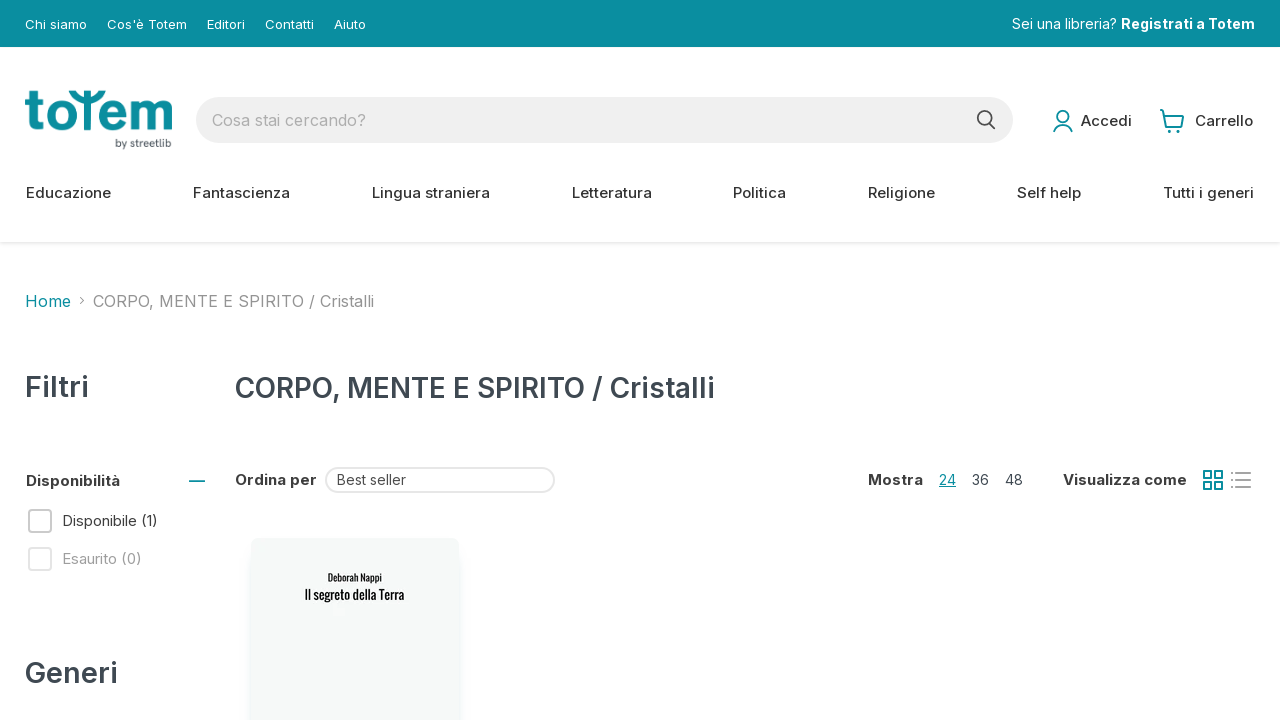

--- FILE ---
content_type: text/html; charset=utf-8
request_url: https://totembooks.io/collections/corpo-mente-e-spirito-cristalli
body_size: 52184
content:
<!doctype html>
<html class="no-js no-touch" lang="it">
  <head>
    <meta charset="utf-8">
    <meta http-equiv="x-ua-compatible" content="IE=edge">

    <link rel="preconnect" href="https://cdn.shopify.com">
    <link rel="preconnect" href="https://fonts.shopifycdn.com">
    <link rel="preconnect" href="https://v.shopify.com">
    <link rel="preconnect" href="https://cdn.shopifycloud.com">

    <title>CORPO, MENTE E SPIRITO / Cristalli — StreetLib Totem</title>

    

    
  <link rel="shortcut icon" href="//totembooks.io/cdn/shop/files/favicon_32x32.png?v=1656065822" type="image/png">


    
      <link rel="canonical" href="https://totembooks.io/collections/corpo-mente-e-spirito-cristalli" />
    

    <meta name="viewport" content="width=device-width">

    
    















<meta property="og:site_name" content="StreetLib Totem">
<meta property="og:url" content="https://totembooks.io/collections/corpo-mente-e-spirito-cristalli">
<meta property="og:title" content="CORPO, MENTE E SPIRITO / Cristalli">
<meta property="og:type" content="website">
<meta property="og:description" content="Ogni libreria fisica o online può registrarsi a TOTEM per acquistare i libri cartacei in print-on-demand con uno sconto dedicato. Tutti gli editori e autori indipendenti possono rendere il loro catalogo disponibile su TOTEM caricando gli impaginati PDF tramite il proprio account StreetLib.">













  <meta name="twitter:site" content="@StreetLibITA">








<meta name="twitter:title" content="CORPO, MENTE E SPIRITO / Cristalli">
<meta name="twitter:description" content="Ogni libreria fisica o online può registrarsi a TOTEM per acquistare i libri cartacei in print-on-demand con uno sconto dedicato. Tutti gli editori e autori indipendenti possono rendere il loro catalogo disponibile su TOTEM caricando gli impaginati PDF tramite il proprio account StreetLib.">





    <link rel="preload" href="//totembooks.io/cdn/fonts/nunito_sans/nunitosans_n7.25d963ed46da26098ebeab731e90d8802d989fa5.woff2" as="font" crossorigin="anonymous">
    <link rel="preload" as="style" href="//totembooks.io/cdn/shop/t/10/assets/theme.css?v=89768205942340339071759332006">

    <script>window.performance && window.performance.mark && window.performance.mark('shopify.content_for_header.start');</script><meta name="google-site-verification" content="12pTemPs67_vZnG8fSrSlcjyKI3ahUfngtDLUWGypmA">
<meta id="shopify-digital-wallet" name="shopify-digital-wallet" content="/27526463591/digital_wallets/dialog">
<meta name="shopify-checkout-api-token" content="5471265d04a8ffe5814f12be7590ca16">
<meta id="in-context-paypal-metadata" data-shop-id="27526463591" data-venmo-supported="false" data-environment="production" data-locale="it_IT" data-paypal-v4="true" data-currency="EUR">
<link rel="alternate" type="application/atom+xml" title="Feed" href="/collections/corpo-mente-e-spirito-cristalli.atom" />
<link rel="alternate" type="application/json+oembed" href="https://totembooks.io/collections/corpo-mente-e-spirito-cristalli.oembed">
<script async="async" src="/checkouts/internal/preloads.js?locale=it-IT"></script>
<link rel="preconnect" href="https://shop.app" crossorigin="anonymous">
<script async="async" src="https://shop.app/checkouts/internal/preloads.js?locale=it-IT&shop_id=27526463591" crossorigin="anonymous"></script>
<script id="apple-pay-shop-capabilities" type="application/json">{"shopId":27526463591,"countryCode":"IT","currencyCode":"EUR","merchantCapabilities":["supports3DS"],"merchantId":"gid:\/\/shopify\/Shop\/27526463591","merchantName":"StreetLib Totem","requiredBillingContactFields":["postalAddress","email","phone"],"requiredShippingContactFields":["postalAddress","email","phone"],"shippingType":"shipping","supportedNetworks":["visa","maestro","masterCard","amex"],"total":{"type":"pending","label":"StreetLib Totem","amount":"1.00"},"shopifyPaymentsEnabled":true,"supportsSubscriptions":true}</script>
<script id="shopify-features" type="application/json">{"accessToken":"5471265d04a8ffe5814f12be7590ca16","betas":["rich-media-storefront-analytics"],"domain":"totembooks.io","predictiveSearch":true,"shopId":27526463591,"locale":"it"}</script>
<script>var Shopify = Shopify || {};
Shopify.shop = "streetlib-totem.myshopify.com";
Shopify.locale = "it";
Shopify.currency = {"active":"EUR","rate":"1.0"};
Shopify.country = "IT";
Shopify.theme = {"name":"Empire [PROD]","id":122017611879,"schema_name":"Empire","schema_version":"6.2.0","theme_store_id":838,"role":"main"};
Shopify.theme.handle = "null";
Shopify.theme.style = {"id":null,"handle":null};
Shopify.cdnHost = "totembooks.io/cdn";
Shopify.routes = Shopify.routes || {};
Shopify.routes.root = "/";</script>
<script type="module">!function(o){(o.Shopify=o.Shopify||{}).modules=!0}(window);</script>
<script>!function(o){function n(){var o=[];function n(){o.push(Array.prototype.slice.apply(arguments))}return n.q=o,n}var t=o.Shopify=o.Shopify||{};t.loadFeatures=n(),t.autoloadFeatures=n()}(window);</script>
<script>
  window.ShopifyPay = window.ShopifyPay || {};
  window.ShopifyPay.apiHost = "shop.app\/pay";
  window.ShopifyPay.redirectState = null;
</script>
<script id="shop-js-analytics" type="application/json">{"pageType":"collection"}</script>
<script defer="defer" async type="module" src="//totembooks.io/cdn/shopifycloud/shop-js/modules/v2/client.init-shop-cart-sync_x8TrURgt.it.esm.js"></script>
<script defer="defer" async type="module" src="//totembooks.io/cdn/shopifycloud/shop-js/modules/v2/chunk.common_BMf091Dh.esm.js"></script>
<script defer="defer" async type="module" src="//totembooks.io/cdn/shopifycloud/shop-js/modules/v2/chunk.modal_Ccb5hpjc.esm.js"></script>
<script type="module">
  await import("//totembooks.io/cdn/shopifycloud/shop-js/modules/v2/client.init-shop-cart-sync_x8TrURgt.it.esm.js");
await import("//totembooks.io/cdn/shopifycloud/shop-js/modules/v2/chunk.common_BMf091Dh.esm.js");
await import("//totembooks.io/cdn/shopifycloud/shop-js/modules/v2/chunk.modal_Ccb5hpjc.esm.js");

  window.Shopify.SignInWithShop?.initShopCartSync?.({"fedCMEnabled":true,"windoidEnabled":true});

</script>
<script>
  window.Shopify = window.Shopify || {};
  if (!window.Shopify.featureAssets) window.Shopify.featureAssets = {};
  window.Shopify.featureAssets['shop-js'] = {"shop-cart-sync":["modules/v2/client.shop-cart-sync_D7vJUGKr.it.esm.js","modules/v2/chunk.common_BMf091Dh.esm.js","modules/v2/chunk.modal_Ccb5hpjc.esm.js"],"init-fed-cm":["modules/v2/client.init-fed-cm_BXv35qgo.it.esm.js","modules/v2/chunk.common_BMf091Dh.esm.js","modules/v2/chunk.modal_Ccb5hpjc.esm.js"],"init-shop-email-lookup-coordinator":["modules/v2/client.init-shop-email-lookup-coordinator_DzDw3Uhh.it.esm.js","modules/v2/chunk.common_BMf091Dh.esm.js","modules/v2/chunk.modal_Ccb5hpjc.esm.js"],"init-windoid":["modules/v2/client.init-windoid_DlvsVjNy.it.esm.js","modules/v2/chunk.common_BMf091Dh.esm.js","modules/v2/chunk.modal_Ccb5hpjc.esm.js"],"shop-button":["modules/v2/client.shop-button_C3Wyia3L.it.esm.js","modules/v2/chunk.common_BMf091Dh.esm.js","modules/v2/chunk.modal_Ccb5hpjc.esm.js"],"shop-cash-offers":["modules/v2/client.shop-cash-offers_k-bSj52U.it.esm.js","modules/v2/chunk.common_BMf091Dh.esm.js","modules/v2/chunk.modal_Ccb5hpjc.esm.js"],"shop-toast-manager":["modules/v2/client.shop-toast-manager_CSPYl6Cc.it.esm.js","modules/v2/chunk.common_BMf091Dh.esm.js","modules/v2/chunk.modal_Ccb5hpjc.esm.js"],"init-shop-cart-sync":["modules/v2/client.init-shop-cart-sync_x8TrURgt.it.esm.js","modules/v2/chunk.common_BMf091Dh.esm.js","modules/v2/chunk.modal_Ccb5hpjc.esm.js"],"init-customer-accounts-sign-up":["modules/v2/client.init-customer-accounts-sign-up_Cwe1qxzn.it.esm.js","modules/v2/client.shop-login-button_ac2IzQ_G.it.esm.js","modules/v2/chunk.common_BMf091Dh.esm.js","modules/v2/chunk.modal_Ccb5hpjc.esm.js"],"pay-button":["modules/v2/client.pay-button_kRwyK07L.it.esm.js","modules/v2/chunk.common_BMf091Dh.esm.js","modules/v2/chunk.modal_Ccb5hpjc.esm.js"],"init-customer-accounts":["modules/v2/client.init-customer-accounts_jLRjuLQ2.it.esm.js","modules/v2/client.shop-login-button_ac2IzQ_G.it.esm.js","modules/v2/chunk.common_BMf091Dh.esm.js","modules/v2/chunk.modal_Ccb5hpjc.esm.js"],"avatar":["modules/v2/client.avatar_BTnouDA3.it.esm.js"],"init-shop-for-new-customer-accounts":["modules/v2/client.init-shop-for-new-customer-accounts_ClZzYg6g.it.esm.js","modules/v2/client.shop-login-button_ac2IzQ_G.it.esm.js","modules/v2/chunk.common_BMf091Dh.esm.js","modules/v2/chunk.modal_Ccb5hpjc.esm.js"],"shop-follow-button":["modules/v2/client.shop-follow-button_DrIHux4Q.it.esm.js","modules/v2/chunk.common_BMf091Dh.esm.js","modules/v2/chunk.modal_Ccb5hpjc.esm.js"],"checkout-modal":["modules/v2/client.checkout-modal_xEqZMhS3.it.esm.js","modules/v2/chunk.common_BMf091Dh.esm.js","modules/v2/chunk.modal_Ccb5hpjc.esm.js"],"shop-login-button":["modules/v2/client.shop-login-button_ac2IzQ_G.it.esm.js","modules/v2/chunk.common_BMf091Dh.esm.js","modules/v2/chunk.modal_Ccb5hpjc.esm.js"],"lead-capture":["modules/v2/client.lead-capture_TxS39yFf.it.esm.js","modules/v2/chunk.common_BMf091Dh.esm.js","modules/v2/chunk.modal_Ccb5hpjc.esm.js"],"shop-login":["modules/v2/client.shop-login_D4y7B51r.it.esm.js","modules/v2/chunk.common_BMf091Dh.esm.js","modules/v2/chunk.modal_Ccb5hpjc.esm.js"],"payment-terms":["modules/v2/client.payment-terms_BfEgpMb9.it.esm.js","modules/v2/chunk.common_BMf091Dh.esm.js","modules/v2/chunk.modal_Ccb5hpjc.esm.js"]};
</script>
<script>(function() {
  var isLoaded = false;
  function asyncLoad() {
    if (isLoaded) return;
    isLoaded = true;
    var urls = ["https:\/\/gdprcdn.b-cdn.net\/js\/gdpr_cookie_consent.min.js?shop=streetlib-totem.myshopify.com"];
    for (var i = 0; i < urls.length; i++) {
      var s = document.createElement('script');
      s.type = 'text/javascript';
      s.async = true;
      s.src = urls[i];
      var x = document.getElementsByTagName('script')[0];
      x.parentNode.insertBefore(s, x);
    }
  };
  if(window.attachEvent) {
    window.attachEvent('onload', asyncLoad);
  } else {
    window.addEventListener('load', asyncLoad, false);
  }
})();</script>
<script id="__st">var __st={"a":27526463591,"offset":3600,"reqid":"3ea5d5fa-dbf9-457d-8901-c9b35ebff96e-1769905732","pageurl":"totembooks.io\/collections\/corpo-mente-e-spirito-cristalli","u":"6c3971a43c4a","p":"collection","rtyp":"collection","rid":156401926247};</script>
<script>window.ShopifyPaypalV4VisibilityTracking = true;</script>
<script id="captcha-bootstrap">!function(){'use strict';const t='contact',e='account',n='new_comment',o=[[t,t],['blogs',n],['comments',n],[t,'customer']],c=[[e,'customer_login'],[e,'guest_login'],[e,'recover_customer_password'],[e,'create_customer']],r=t=>t.map((([t,e])=>`form[action*='/${t}']:not([data-nocaptcha='true']) input[name='form_type'][value='${e}']`)).join(','),a=t=>()=>t?[...document.querySelectorAll(t)].map((t=>t.form)):[];function s(){const t=[...o],e=r(t);return a(e)}const i='password',u='form_key',d=['recaptcha-v3-token','g-recaptcha-response','h-captcha-response',i],f=()=>{try{return window.sessionStorage}catch{return}},m='__shopify_v',_=t=>t.elements[u];function p(t,e,n=!1){try{const o=window.sessionStorage,c=JSON.parse(o.getItem(e)),{data:r}=function(t){const{data:e,action:n}=t;return t[m]||n?{data:e,action:n}:{data:t,action:n}}(c);for(const[e,n]of Object.entries(r))t.elements[e]&&(t.elements[e].value=n);n&&o.removeItem(e)}catch(o){console.error('form repopulation failed',{error:o})}}const l='form_type',E='cptcha';function T(t){t.dataset[E]=!0}const w=window,h=w.document,L='Shopify',v='ce_forms',y='captcha';let A=!1;((t,e)=>{const n=(g='f06e6c50-85a8-45c8-87d0-21a2b65856fe',I='https://cdn.shopify.com/shopifycloud/storefront-forms-hcaptcha/ce_storefront_forms_captcha_hcaptcha.v1.5.2.iife.js',D={infoText:'Protetto da hCaptcha',privacyText:'Privacy',termsText:'Termini'},(t,e,n)=>{const o=w[L][v],c=o.bindForm;if(c)return c(t,g,e,D).then(n);var r;o.q.push([[t,g,e,D],n]),r=I,A||(h.body.append(Object.assign(h.createElement('script'),{id:'captcha-provider',async:!0,src:r})),A=!0)});var g,I,D;w[L]=w[L]||{},w[L][v]=w[L][v]||{},w[L][v].q=[],w[L][y]=w[L][y]||{},w[L][y].protect=function(t,e){n(t,void 0,e),T(t)},Object.freeze(w[L][y]),function(t,e,n,w,h,L){const[v,y,A,g]=function(t,e,n){const i=e?o:[],u=t?c:[],d=[...i,...u],f=r(d),m=r(i),_=r(d.filter((([t,e])=>n.includes(e))));return[a(f),a(m),a(_),s()]}(w,h,L),I=t=>{const e=t.target;return e instanceof HTMLFormElement?e:e&&e.form},D=t=>v().includes(t);t.addEventListener('submit',(t=>{const e=I(t);if(!e)return;const n=D(e)&&!e.dataset.hcaptchaBound&&!e.dataset.recaptchaBound,o=_(e),c=g().includes(e)&&(!o||!o.value);(n||c)&&t.preventDefault(),c&&!n&&(function(t){try{if(!f())return;!function(t){const e=f();if(!e)return;const n=_(t);if(!n)return;const o=n.value;o&&e.removeItem(o)}(t);const e=Array.from(Array(32),(()=>Math.random().toString(36)[2])).join('');!function(t,e){_(t)||t.append(Object.assign(document.createElement('input'),{type:'hidden',name:u})),t.elements[u].value=e}(t,e),function(t,e){const n=f();if(!n)return;const o=[...t.querySelectorAll(`input[type='${i}']`)].map((({name:t})=>t)),c=[...d,...o],r={};for(const[a,s]of new FormData(t).entries())c.includes(a)||(r[a]=s);n.setItem(e,JSON.stringify({[m]:1,action:t.action,data:r}))}(t,e)}catch(e){console.error('failed to persist form',e)}}(e),e.submit())}));const S=(t,e)=>{t&&!t.dataset[E]&&(n(t,e.some((e=>e===t))),T(t))};for(const o of['focusin','change'])t.addEventListener(o,(t=>{const e=I(t);D(e)&&S(e,y())}));const B=e.get('form_key'),M=e.get(l),P=B&&M;t.addEventListener('DOMContentLoaded',(()=>{const t=y();if(P)for(const e of t)e.elements[l].value===M&&p(e,B);[...new Set([...A(),...v().filter((t=>'true'===t.dataset.shopifyCaptcha))])].forEach((e=>S(e,t)))}))}(h,new URLSearchParams(w.location.search),n,t,e,['guest_login'])})(!0,!0)}();</script>
<script integrity="sha256-4kQ18oKyAcykRKYeNunJcIwy7WH5gtpwJnB7kiuLZ1E=" data-source-attribution="shopify.loadfeatures" defer="defer" src="//totembooks.io/cdn/shopifycloud/storefront/assets/storefront/load_feature-a0a9edcb.js" crossorigin="anonymous"></script>
<script crossorigin="anonymous" defer="defer" src="//totembooks.io/cdn/shopifycloud/storefront/assets/shopify_pay/storefront-65b4c6d7.js?v=20250812"></script>
<script data-source-attribution="shopify.dynamic_checkout.dynamic.init">var Shopify=Shopify||{};Shopify.PaymentButton=Shopify.PaymentButton||{isStorefrontPortableWallets:!0,init:function(){window.Shopify.PaymentButton.init=function(){};var t=document.createElement("script");t.src="https://totembooks.io/cdn/shopifycloud/portable-wallets/latest/portable-wallets.it.js",t.type="module",document.head.appendChild(t)}};
</script>
<script data-source-attribution="shopify.dynamic_checkout.buyer_consent">
  function portableWalletsHideBuyerConsent(e){var t=document.getElementById("shopify-buyer-consent"),n=document.getElementById("shopify-subscription-policy-button");t&&n&&(t.classList.add("hidden"),t.setAttribute("aria-hidden","true"),n.removeEventListener("click",e))}function portableWalletsShowBuyerConsent(e){var t=document.getElementById("shopify-buyer-consent"),n=document.getElementById("shopify-subscription-policy-button");t&&n&&(t.classList.remove("hidden"),t.removeAttribute("aria-hidden"),n.addEventListener("click",e))}window.Shopify?.PaymentButton&&(window.Shopify.PaymentButton.hideBuyerConsent=portableWalletsHideBuyerConsent,window.Shopify.PaymentButton.showBuyerConsent=portableWalletsShowBuyerConsent);
</script>
<script data-source-attribution="shopify.dynamic_checkout.cart.bootstrap">document.addEventListener("DOMContentLoaded",(function(){function t(){return document.querySelector("shopify-accelerated-checkout-cart, shopify-accelerated-checkout")}if(t())Shopify.PaymentButton.init();else{new MutationObserver((function(e,n){t()&&(Shopify.PaymentButton.init(),n.disconnect())})).observe(document.body,{childList:!0,subtree:!0})}}));
</script>
<link id="shopify-accelerated-checkout-styles" rel="stylesheet" media="screen" href="https://totembooks.io/cdn/shopifycloud/portable-wallets/latest/accelerated-checkout-backwards-compat.css" crossorigin="anonymous">
<style id="shopify-accelerated-checkout-cart">
        #shopify-buyer-consent {
  margin-top: 1em;
  display: inline-block;
  width: 100%;
}

#shopify-buyer-consent.hidden {
  display: none;
}

#shopify-subscription-policy-button {
  background: none;
  border: none;
  padding: 0;
  text-decoration: underline;
  font-size: inherit;
  cursor: pointer;
}

#shopify-subscription-policy-button::before {
  box-shadow: none;
}

      </style>

<script>window.performance && window.performance.mark && window.performance.mark('shopify.content_for_header.end');</script>

    <link href="//totembooks.io/cdn/shop/t/10/assets/theme.css?v=89768205942340339071759332006" rel="stylesheet" type="text/css" media="all" />

    
    <script>
      window.Theme = window.Theme || {};
      window.Theme.version = '6.2.0';
      window.Theme.name = 'Empire';
      window.Theme.routes = {
        "root_url": "/",
        "account_url": "/account",
        "account_login_url": "/account/login",
        "account_logout_url": "/account/logout",
        "account_register_url": "/account/register",
        "account_addresses_url": "/account/addresses",
        "collections_url": "/collections",
        "all_products_collection_url": "/collections/all",
        "search_url": "/search",
        "cart_url": "/cart",
        "cart_add_url": "/cart/add",
        "cart_change_url": "/cart/change",
        "cart_clear_url": "/cart/clear",
        "product_recommendations_url": "/recommendations/products",
      };
    </script>
    
    
    <!-- STREETLIB FONTS -->
    <link href="https://fonts.googleapis.com/css2?family=Inter:wght@100;200;300;400;500;600;700;800;900&display=swap" rel="stylesheet">
    <!-- /STREETLIB FONTS - END -->
    
    <!-- STREETLIB JS -->
    <script src="//totembooks.io/cdn/shop/t/10/assets/streetlib-theme.js?v=23837190243207326331674215946" type="text/javascript"></script>
    <!-- /STREETLIB JS - END -->
    
    <!-- STREETLIB CSS -->
    <link href="//totembooks.io/cdn/shop/t/10/assets/streetlib-style.css?v=8946486804485978691726749947" rel="stylesheet" type="text/css" media="all" />
    <!-- /STREETLIB CSS - END -->

    <!-- TrustBox script -->
    <script type="text/javascript" src="//widget.trustpilot.com/bootstrap/v5/tp.widget.bootstrap.min.js" async></script>
    <!-- End TrustBox script -->

  <link href="https://monorail-edge.shopifysvc.com" rel="dns-prefetch">
<script>(function(){if ("sendBeacon" in navigator && "performance" in window) {try {var session_token_from_headers = performance.getEntriesByType('navigation')[0].serverTiming.find(x => x.name == '_s').description;} catch {var session_token_from_headers = undefined;}var session_cookie_matches = document.cookie.match(/_shopify_s=([^;]*)/);var session_token_from_cookie = session_cookie_matches && session_cookie_matches.length === 2 ? session_cookie_matches[1] : "";var session_token = session_token_from_headers || session_token_from_cookie || "";function handle_abandonment_event(e) {var entries = performance.getEntries().filter(function(entry) {return /monorail-edge.shopifysvc.com/.test(entry.name);});if (!window.abandonment_tracked && entries.length === 0) {window.abandonment_tracked = true;var currentMs = Date.now();var navigation_start = performance.timing.navigationStart;var payload = {shop_id: 27526463591,url: window.location.href,navigation_start,duration: currentMs - navigation_start,session_token,page_type: "collection"};window.navigator.sendBeacon("https://monorail-edge.shopifysvc.com/v1/produce", JSON.stringify({schema_id: "online_store_buyer_site_abandonment/1.1",payload: payload,metadata: {event_created_at_ms: currentMs,event_sent_at_ms: currentMs}}));}}window.addEventListener('pagehide', handle_abandonment_event);}}());</script>
<script id="web-pixels-manager-setup">(function e(e,d,r,n,o){if(void 0===o&&(o={}),!Boolean(null===(a=null===(i=window.Shopify)||void 0===i?void 0:i.analytics)||void 0===a?void 0:a.replayQueue)){var i,a;window.Shopify=window.Shopify||{};var t=window.Shopify;t.analytics=t.analytics||{};var s=t.analytics;s.replayQueue=[],s.publish=function(e,d,r){return s.replayQueue.push([e,d,r]),!0};try{self.performance.mark("wpm:start")}catch(e){}var l=function(){var e={modern:/Edge?\/(1{2}[4-9]|1[2-9]\d|[2-9]\d{2}|\d{4,})\.\d+(\.\d+|)|Firefox\/(1{2}[4-9]|1[2-9]\d|[2-9]\d{2}|\d{4,})\.\d+(\.\d+|)|Chrom(ium|e)\/(9{2}|\d{3,})\.\d+(\.\d+|)|(Maci|X1{2}).+ Version\/(15\.\d+|(1[6-9]|[2-9]\d|\d{3,})\.\d+)([,.]\d+|)( \(\w+\)|)( Mobile\/\w+|) Safari\/|Chrome.+OPR\/(9{2}|\d{3,})\.\d+\.\d+|(CPU[ +]OS|iPhone[ +]OS|CPU[ +]iPhone|CPU IPhone OS|CPU iPad OS)[ +]+(15[._]\d+|(1[6-9]|[2-9]\d|\d{3,})[._]\d+)([._]\d+|)|Android:?[ /-](13[3-9]|1[4-9]\d|[2-9]\d{2}|\d{4,})(\.\d+|)(\.\d+|)|Android.+Firefox\/(13[5-9]|1[4-9]\d|[2-9]\d{2}|\d{4,})\.\d+(\.\d+|)|Android.+Chrom(ium|e)\/(13[3-9]|1[4-9]\d|[2-9]\d{2}|\d{4,})\.\d+(\.\d+|)|SamsungBrowser\/([2-9]\d|\d{3,})\.\d+/,legacy:/Edge?\/(1[6-9]|[2-9]\d|\d{3,})\.\d+(\.\d+|)|Firefox\/(5[4-9]|[6-9]\d|\d{3,})\.\d+(\.\d+|)|Chrom(ium|e)\/(5[1-9]|[6-9]\d|\d{3,})\.\d+(\.\d+|)([\d.]+$|.*Safari\/(?![\d.]+ Edge\/[\d.]+$))|(Maci|X1{2}).+ Version\/(10\.\d+|(1[1-9]|[2-9]\d|\d{3,})\.\d+)([,.]\d+|)( \(\w+\)|)( Mobile\/\w+|) Safari\/|Chrome.+OPR\/(3[89]|[4-9]\d|\d{3,})\.\d+\.\d+|(CPU[ +]OS|iPhone[ +]OS|CPU[ +]iPhone|CPU IPhone OS|CPU iPad OS)[ +]+(10[._]\d+|(1[1-9]|[2-9]\d|\d{3,})[._]\d+)([._]\d+|)|Android:?[ /-](13[3-9]|1[4-9]\d|[2-9]\d{2}|\d{4,})(\.\d+|)(\.\d+|)|Mobile Safari.+OPR\/([89]\d|\d{3,})\.\d+\.\d+|Android.+Firefox\/(13[5-9]|1[4-9]\d|[2-9]\d{2}|\d{4,})\.\d+(\.\d+|)|Android.+Chrom(ium|e)\/(13[3-9]|1[4-9]\d|[2-9]\d{2}|\d{4,})\.\d+(\.\d+|)|Android.+(UC? ?Browser|UCWEB|U3)[ /]?(15\.([5-9]|\d{2,})|(1[6-9]|[2-9]\d|\d{3,})\.\d+)\.\d+|SamsungBrowser\/(5\.\d+|([6-9]|\d{2,})\.\d+)|Android.+MQ{2}Browser\/(14(\.(9|\d{2,})|)|(1[5-9]|[2-9]\d|\d{3,})(\.\d+|))(\.\d+|)|K[Aa][Ii]OS\/(3\.\d+|([4-9]|\d{2,})\.\d+)(\.\d+|)/},d=e.modern,r=e.legacy,n=navigator.userAgent;return n.match(d)?"modern":n.match(r)?"legacy":"unknown"}(),u="modern"===l?"modern":"legacy",c=(null!=n?n:{modern:"",legacy:""})[u],f=function(e){return[e.baseUrl,"/wpm","/b",e.hashVersion,"modern"===e.buildTarget?"m":"l",".js"].join("")}({baseUrl:d,hashVersion:r,buildTarget:u}),m=function(e){var d=e.version,r=e.bundleTarget,n=e.surface,o=e.pageUrl,i=e.monorailEndpoint;return{emit:function(e){var a=e.status,t=e.errorMsg,s=(new Date).getTime(),l=JSON.stringify({metadata:{event_sent_at_ms:s},events:[{schema_id:"web_pixels_manager_load/3.1",payload:{version:d,bundle_target:r,page_url:o,status:a,surface:n,error_msg:t},metadata:{event_created_at_ms:s}}]});if(!i)return console&&console.warn&&console.warn("[Web Pixels Manager] No Monorail endpoint provided, skipping logging."),!1;try{return self.navigator.sendBeacon.bind(self.navigator)(i,l)}catch(e){}var u=new XMLHttpRequest;try{return u.open("POST",i,!0),u.setRequestHeader("Content-Type","text/plain"),u.send(l),!0}catch(e){return console&&console.warn&&console.warn("[Web Pixels Manager] Got an unhandled error while logging to Monorail."),!1}}}}({version:r,bundleTarget:l,surface:e.surface,pageUrl:self.location.href,monorailEndpoint:e.monorailEndpoint});try{o.browserTarget=l,function(e){var d=e.src,r=e.async,n=void 0===r||r,o=e.onload,i=e.onerror,a=e.sri,t=e.scriptDataAttributes,s=void 0===t?{}:t,l=document.createElement("script"),u=document.querySelector("head"),c=document.querySelector("body");if(l.async=n,l.src=d,a&&(l.integrity=a,l.crossOrigin="anonymous"),s)for(var f in s)if(Object.prototype.hasOwnProperty.call(s,f))try{l.dataset[f]=s[f]}catch(e){}if(o&&l.addEventListener("load",o),i&&l.addEventListener("error",i),u)u.appendChild(l);else{if(!c)throw new Error("Did not find a head or body element to append the script");c.appendChild(l)}}({src:f,async:!0,onload:function(){if(!function(){var e,d;return Boolean(null===(d=null===(e=window.Shopify)||void 0===e?void 0:e.analytics)||void 0===d?void 0:d.initialized)}()){var d=window.webPixelsManager.init(e)||void 0;if(d){var r=window.Shopify.analytics;r.replayQueue.forEach((function(e){var r=e[0],n=e[1],o=e[2];d.publishCustomEvent(r,n,o)})),r.replayQueue=[],r.publish=d.publishCustomEvent,r.visitor=d.visitor,r.initialized=!0}}},onerror:function(){return m.emit({status:"failed",errorMsg:"".concat(f," has failed to load")})},sri:function(e){var d=/^sha384-[A-Za-z0-9+/=]+$/;return"string"==typeof e&&d.test(e)}(c)?c:"",scriptDataAttributes:o}),m.emit({status:"loading"})}catch(e){m.emit({status:"failed",errorMsg:(null==e?void 0:e.message)||"Unknown error"})}}})({shopId: 27526463591,storefrontBaseUrl: "https://totembooks.io",extensionsBaseUrl: "https://extensions.shopifycdn.com/cdn/shopifycloud/web-pixels-manager",monorailEndpoint: "https://monorail-edge.shopifysvc.com/unstable/produce_batch",surface: "storefront-renderer",enabledBetaFlags: ["2dca8a86"],webPixelsConfigList: [{"id":"1032257868","configuration":"{\"config\":\"{\\\"pixel_id\\\":\\\"G-JSJTL42TX2\\\",\\\"gtag_events\\\":[{\\\"type\\\":\\\"purchase\\\",\\\"action_label\\\":\\\"G-JSJTL42TX2\\\"},{\\\"type\\\":\\\"page_view\\\",\\\"action_label\\\":\\\"G-JSJTL42TX2\\\"},{\\\"type\\\":\\\"view_item\\\",\\\"action_label\\\":\\\"G-JSJTL42TX2\\\"},{\\\"type\\\":\\\"search\\\",\\\"action_label\\\":\\\"G-JSJTL42TX2\\\"},{\\\"type\\\":\\\"add_to_cart\\\",\\\"action_label\\\":\\\"G-JSJTL42TX2\\\"},{\\\"type\\\":\\\"begin_checkout\\\",\\\"action_label\\\":\\\"G-JSJTL42TX2\\\"},{\\\"type\\\":\\\"add_payment_info\\\",\\\"action_label\\\":\\\"G-JSJTL42TX2\\\"}],\\\"enable_monitoring_mode\\\":false}\"}","eventPayloadVersion":"v1","runtimeContext":"OPEN","scriptVersion":"b2a88bafab3e21179ed38636efcd8a93","type":"APP","apiClientId":1780363,"privacyPurposes":[],"dataSharingAdjustments":{"protectedCustomerApprovalScopes":["read_customer_address","read_customer_email","read_customer_name","read_customer_personal_data","read_customer_phone"]}},{"id":"155222348","eventPayloadVersion":"v1","runtimeContext":"LAX","scriptVersion":"1","type":"CUSTOM","privacyPurposes":["MARKETING"],"name":"Meta pixel (migrated)"},{"id":"shopify-app-pixel","configuration":"{}","eventPayloadVersion":"v1","runtimeContext":"STRICT","scriptVersion":"0450","apiClientId":"shopify-pixel","type":"APP","privacyPurposes":["ANALYTICS","MARKETING"]},{"id":"shopify-custom-pixel","eventPayloadVersion":"v1","runtimeContext":"LAX","scriptVersion":"0450","apiClientId":"shopify-pixel","type":"CUSTOM","privacyPurposes":["ANALYTICS","MARKETING"]}],isMerchantRequest: false,initData: {"shop":{"name":"StreetLib Totem","paymentSettings":{"currencyCode":"EUR"},"myshopifyDomain":"streetlib-totem.myshopify.com","countryCode":"IT","storefrontUrl":"https:\/\/totembooks.io"},"customer":null,"cart":null,"checkout":null,"productVariants":[],"purchasingCompany":null},},"https://totembooks.io/cdn","1d2a099fw23dfb22ep557258f5m7a2edbae",{"modern":"","legacy":""},{"shopId":"27526463591","storefrontBaseUrl":"https:\/\/totembooks.io","extensionBaseUrl":"https:\/\/extensions.shopifycdn.com\/cdn\/shopifycloud\/web-pixels-manager","surface":"storefront-renderer","enabledBetaFlags":"[\"2dca8a86\"]","isMerchantRequest":"false","hashVersion":"1d2a099fw23dfb22ep557258f5m7a2edbae","publish":"custom","events":"[[\"page_viewed\",{}],[\"collection_viewed\",{\"collection\":{\"id\":\"156401926247\",\"title\":\"CORPO, MENTE E SPIRITO \/ Cristalli\",\"productVariants\":[{\"price\":{\"amount\":5.99,\"currencyCode\":\"EUR\"},\"product\":{\"title\":\"Il segreto della Terra\",\"vendor\":\"Deborah Nappi\",\"id\":\"4393295609959\",\"untranslatedTitle\":\"Il segreto della Terra\",\"url\":\"\/products\/9788826432281-il-segreto-della-terra\",\"type\":\"book\"},\"id\":\"32021866283111\",\"image\":{\"src\":\"\/\/totembooks.io\/cdn\/shop\/files\/id_181018.jpg?v=1749631444\"},\"sku\":\"POS\/7e6d051f-a03e-44e4-b4fc-364dcba34ab5\",\"title\":\"default\",\"untranslatedTitle\":\"default\"}]}}]]"});</script><script>
  window.ShopifyAnalytics = window.ShopifyAnalytics || {};
  window.ShopifyAnalytics.meta = window.ShopifyAnalytics.meta || {};
  window.ShopifyAnalytics.meta.currency = 'EUR';
  var meta = {"products":[{"id":4393295609959,"gid":"gid:\/\/shopify\/Product\/4393295609959","vendor":"Deborah Nappi","type":"book","handle":"9788826432281-il-segreto-della-terra","variants":[{"id":32021866283111,"price":599,"name":"Il segreto della Terra","public_title":null,"sku":"POS\/7e6d051f-a03e-44e4-b4fc-364dcba34ab5"},{"id":32021866381415,"price":360,"name":"Il segreto della Terra - library_40","public_title":"library_40","sku":"POS\/7e6d051f-a03e-44e4-b4fc-364dcba34ab5"},{"id":32021866414183,"price":330,"name":"Il segreto della Terra - library_45","public_title":"library_45","sku":"POS\/7e6d051f-a03e-44e4-b4fc-364dcba34ab5"},{"id":39664459546727,"price":310,"name":"Il segreto della Terra - library_48","public_title":"library_48","sku":"POS\/7e6d051f-a03e-44e4-b4fc-364dcba34ab5"},{"id":32021866446951,"price":300,"name":"Il segreto della Terra - library_50","public_title":"library_50","sku":"POS\/7e6d051f-a03e-44e4-b4fc-364dcba34ab5"},{"id":32021866512487,"price":209,"name":"Il segreto della Terra - author_faery.reiki@gmail.com","public_title":"author_faery.reiki@gmail.com","sku":"POD\/7e6d051f-a03e-44e4-b4fc-364dcba34ab5"}],"remote":false}],"page":{"pageType":"collection","resourceType":"collection","resourceId":156401926247,"requestId":"3ea5d5fa-dbf9-457d-8901-c9b35ebff96e-1769905732"}};
  for (var attr in meta) {
    window.ShopifyAnalytics.meta[attr] = meta[attr];
  }
</script>
<script class="analytics">
  (function () {
    var customDocumentWrite = function(content) {
      var jquery = null;

      if (window.jQuery) {
        jquery = window.jQuery;
      } else if (window.Checkout && window.Checkout.$) {
        jquery = window.Checkout.$;
      }

      if (jquery) {
        jquery('body').append(content);
      }
    };

    var hasLoggedConversion = function(token) {
      if (token) {
        return document.cookie.indexOf('loggedConversion=' + token) !== -1;
      }
      return false;
    }

    var setCookieIfConversion = function(token) {
      if (token) {
        var twoMonthsFromNow = new Date(Date.now());
        twoMonthsFromNow.setMonth(twoMonthsFromNow.getMonth() + 2);

        document.cookie = 'loggedConversion=' + token + '; expires=' + twoMonthsFromNow;
      }
    }

    var trekkie = window.ShopifyAnalytics.lib = window.trekkie = window.trekkie || [];
    if (trekkie.integrations) {
      return;
    }
    trekkie.methods = [
      'identify',
      'page',
      'ready',
      'track',
      'trackForm',
      'trackLink'
    ];
    trekkie.factory = function(method) {
      return function() {
        var args = Array.prototype.slice.call(arguments);
        args.unshift(method);
        trekkie.push(args);
        return trekkie;
      };
    };
    for (var i = 0; i < trekkie.methods.length; i++) {
      var key = trekkie.methods[i];
      trekkie[key] = trekkie.factory(key);
    }
    trekkie.load = function(config) {
      trekkie.config = config || {};
      trekkie.config.initialDocumentCookie = document.cookie;
      var first = document.getElementsByTagName('script')[0];
      var script = document.createElement('script');
      script.type = 'text/javascript';
      script.onerror = function(e) {
        var scriptFallback = document.createElement('script');
        scriptFallback.type = 'text/javascript';
        scriptFallback.onerror = function(error) {
                var Monorail = {
      produce: function produce(monorailDomain, schemaId, payload) {
        var currentMs = new Date().getTime();
        var event = {
          schema_id: schemaId,
          payload: payload,
          metadata: {
            event_created_at_ms: currentMs,
            event_sent_at_ms: currentMs
          }
        };
        return Monorail.sendRequest("https://" + monorailDomain + "/v1/produce", JSON.stringify(event));
      },
      sendRequest: function sendRequest(endpointUrl, payload) {
        // Try the sendBeacon API
        if (window && window.navigator && typeof window.navigator.sendBeacon === 'function' && typeof window.Blob === 'function' && !Monorail.isIos12()) {
          var blobData = new window.Blob([payload], {
            type: 'text/plain'
          });

          if (window.navigator.sendBeacon(endpointUrl, blobData)) {
            return true;
          } // sendBeacon was not successful

        } // XHR beacon

        var xhr = new XMLHttpRequest();

        try {
          xhr.open('POST', endpointUrl);
          xhr.setRequestHeader('Content-Type', 'text/plain');
          xhr.send(payload);
        } catch (e) {
          console.log(e);
        }

        return false;
      },
      isIos12: function isIos12() {
        return window.navigator.userAgent.lastIndexOf('iPhone; CPU iPhone OS 12_') !== -1 || window.navigator.userAgent.lastIndexOf('iPad; CPU OS 12_') !== -1;
      }
    };
    Monorail.produce('monorail-edge.shopifysvc.com',
      'trekkie_storefront_load_errors/1.1',
      {shop_id: 27526463591,
      theme_id: 122017611879,
      app_name: "storefront",
      context_url: window.location.href,
      source_url: "//totembooks.io/cdn/s/trekkie.storefront.c59ea00e0474b293ae6629561379568a2d7c4bba.min.js"});

        };
        scriptFallback.async = true;
        scriptFallback.src = '//totembooks.io/cdn/s/trekkie.storefront.c59ea00e0474b293ae6629561379568a2d7c4bba.min.js';
        first.parentNode.insertBefore(scriptFallback, first);
      };
      script.async = true;
      script.src = '//totembooks.io/cdn/s/trekkie.storefront.c59ea00e0474b293ae6629561379568a2d7c4bba.min.js';
      first.parentNode.insertBefore(script, first);
    };
    trekkie.load(
      {"Trekkie":{"appName":"storefront","development":false,"defaultAttributes":{"shopId":27526463591,"isMerchantRequest":null,"themeId":122017611879,"themeCityHash":"5115499411165044712","contentLanguage":"it","currency":"EUR","eventMetadataId":"73077dda-861d-4626-8d3d-f9d34862022c"},"isServerSideCookieWritingEnabled":true,"monorailRegion":"shop_domain","enabledBetaFlags":["65f19447","b5387b81"]},"Session Attribution":{},"S2S":{"facebookCapiEnabled":false,"source":"trekkie-storefront-renderer","apiClientId":580111}}
    );

    var loaded = false;
    trekkie.ready(function() {
      if (loaded) return;
      loaded = true;

      window.ShopifyAnalytics.lib = window.trekkie;

      var originalDocumentWrite = document.write;
      document.write = customDocumentWrite;
      try { window.ShopifyAnalytics.merchantGoogleAnalytics.call(this); } catch(error) {};
      document.write = originalDocumentWrite;

      window.ShopifyAnalytics.lib.page(null,{"pageType":"collection","resourceType":"collection","resourceId":156401926247,"requestId":"3ea5d5fa-dbf9-457d-8901-c9b35ebff96e-1769905732","shopifyEmitted":true});

      var match = window.location.pathname.match(/checkouts\/(.+)\/(thank_you|post_purchase)/)
      var token = match? match[1]: undefined;
      if (!hasLoggedConversion(token)) {
        setCookieIfConversion(token);
        window.ShopifyAnalytics.lib.track("Viewed Product Category",{"currency":"EUR","category":"Collection: corpo-mente-e-spirito-cristalli","collectionName":"corpo-mente-e-spirito-cristalli","collectionId":156401926247,"nonInteraction":true},undefined,undefined,{"shopifyEmitted":true});
      }
    });


        var eventsListenerScript = document.createElement('script');
        eventsListenerScript.async = true;
        eventsListenerScript.src = "//totembooks.io/cdn/shopifycloud/storefront/assets/shop_events_listener-3da45d37.js";
        document.getElementsByTagName('head')[0].appendChild(eventsListenerScript);

})();</script>
  <script>
  if (!window.ga || (window.ga && typeof window.ga !== 'function')) {
    window.ga = function ga() {
      (window.ga.q = window.ga.q || []).push(arguments);
      if (window.Shopify && window.Shopify.analytics && typeof window.Shopify.analytics.publish === 'function') {
        window.Shopify.analytics.publish("ga_stub_called", {}, {sendTo: "google_osp_migration"});
      }
      console.error("Shopify's Google Analytics stub called with:", Array.from(arguments), "\nSee https://help.shopify.com/manual/promoting-marketing/pixels/pixel-migration#google for more information.");
    };
    if (window.Shopify && window.Shopify.analytics && typeof window.Shopify.analytics.publish === 'function') {
      window.Shopify.analytics.publish("ga_stub_initialized", {}, {sendTo: "google_osp_migration"});
    }
  }
</script>
<script
  defer
  src="https://totembooks.io/cdn/shopifycloud/perf-kit/shopify-perf-kit-3.1.0.min.js"
  data-application="storefront-renderer"
  data-shop-id="27526463591"
  data-render-region="gcp-us-east1"
  data-page-type="collection"
  data-theme-instance-id="122017611879"
  data-theme-name="Empire"
  data-theme-version="6.2.0"
  data-monorail-region="shop_domain"
  data-resource-timing-sampling-rate="10"
  data-shs="true"
  data-shs-beacon="true"
  data-shs-export-with-fetch="true"
  data-shs-logs-sample-rate="1"
  data-shs-beacon-endpoint="https://totembooks.io/api/collect"
></script>
</head>

  <body class="template-collection" data-instant-allow-query-string >
    <script>
      document.documentElement.className=document.documentElement.className.replace(/\bno-js\b/,'js');
      if(window.Shopify&&window.Shopify.designMode)document.documentElement.className+=' in-theme-editor';
      if(('ontouchstart' in window)||window.DocumentTouch&&document instanceof DocumentTouch)document.documentElement.className=document.documentElement.className.replace(/\bno-touch\b/,'has-touch');
    </script>
    <a class="skip-to-main" href="#site-main">Salta il contenuto</a>
    <div id="shopify-section-static-announcement" class="shopify-section site-announcement"><script
  type="application/json"
  data-section-id="static-announcement"
  data-section-type="static-announcement">
</script>










</div>
    <div id="shopify-section-static-utility-bar" class="shopify-section"><style data-shopify>
  .utility-bar {
    background-color: #0a8ea0;
    border-bottom: 1px solid #ffffff;
  }

  .utility-bar .social-link,
  .utility-bar__menu-link {
    color: #ffffff;
  }

  .utility-bar .disclosure__toggle {
    --disclosure-toggle-text-color: #ffffff;
    --disclosure-toggle-background-color: #0a8ea0;
  }

  .utility-bar .disclosure__toggle:hover {
    --disclosure-toggle-text-color: #ffffff;
  }

  .utility-bar .social-link:hover,
  .utility-bar__menu-link:hover {
    color: #ffffff;
  }

  .utility-bar .disclosure__toggle::after {
    --disclosure-toggle-svg-color: #ffffff;
  }

  .utility-bar .disclosure__toggle:hover::after {
    --disclosure-toggle-svg-color: #ffffff;
  }
</style>

<script
  type="application/json"
  data-section-type="static-utility-bar"
  data-section-id="static-utility-bar"
  data-section-data
>
  {
    "settings": {
      "mobile_layout": "above"
    }
  }
</script>
  
    <section class="utility-bar ">
      <div class="utility-bar__content">

        
        
        

        
          
          
        
          
          
        
          
          
        
          
          
        
          
          
        
          
          
            
            

        <div class="utility-bar__content-left">
          
            
              <a href="/pages/chi-siamo" class="utility-bar__menu-link">Chi siamo</a>
            
              <a href="/pages/cose-totem" class="utility-bar__menu-link">Cos'è Totem</a>
            
              <a href="/pages/editori" class="utility-bar__menu-link">Editori</a>
            
              <a href="/pages/contatti" class="utility-bar__menu-link">Contatti</a>
            
              <a href="/pages/aiuto" class="utility-bar__menu-link">Aiuto</a>
            
          

          
        </div>

        <div class="utility-bar__content-right" data-disclosure-items>
          
            <div class="utility-bar__social-container  utility-bar__social-list">
              





  
  

  
  

  
  

  
  

  
  

  
  
    
    



  

  <div class="social-icons">


<a
  class="social-link"
  title="Facebook"
  href="https://www.facebook.com/StreetLibItalia"
  target="_blank">
    <svg xmlns="http://www.w3.org/2000/svg" viewBox="0 0 448 512"><!--! Font Awesome Pro 6.2.1 by @fontawesome - https://fontawesome.com License - https://fontawesome.com/license (Commercial License) Copyright 2022 Fonticons, Inc. --><path fill="#148EA0" d="M400 32H48A48 48 0 0 0 0 80v352a48 48 0 0 0 48 48h137.25V327.69h-63V256h63v-54.64c0-62.15 37-96.48 93.67-96.48 27.14 0 55.52 4.84 55.52 4.84v61h-31.27c-30.81 0-40.42 19.12-40.42 38.73V256h68.78l-11 71.69h-57.78V480H400a48 48 0 0 0 48-48V80a48 48 0 0 0-48-48z"/></svg>

    <span class="visually-hidden">Trovaci su Facebook</span>
  
</a>




<a
  class="social-link"
  title="Instagram"
  href="https://www.instagram.com/streetlib_books/"
  target="_blank">
    <svg xmlns="http://www.w3.org/2000/svg" viewBox="0 0 448 512"><!--! Font Awesome Pro 6.2.1 by @fontawesome - https://fontawesome.com License - https://fontawesome.com/license (Commercial License) Copyright 2022 Fonticons, Inc. --><path fill="#148EA0" d="M224,202.66A53.34,53.34,0,1,0,277.36,256,53.38,53.38,0,0,0,224,202.66Zm124.71-41a54,54,0,0,0-30.41-30.41c-21-8.29-71-6.43-94.3-6.43s-73.25-1.93-94.31,6.43a54,54,0,0,0-30.41,30.41c-8.28,21-6.43,71.05-6.43,94.33S91,329.26,99.32,350.33a54,54,0,0,0,30.41,30.41c21,8.29,71,6.43,94.31,6.43s73.24,1.93,94.3-6.43a54,54,0,0,0,30.41-30.41c8.35-21,6.43-71.05,6.43-94.33S357.1,182.74,348.75,161.67ZM224,338a82,82,0,1,1,82-82A81.9,81.9,0,0,1,224,338Zm85.38-148.3a19.14,19.14,0,1,1,19.13-19.14A19.1,19.1,0,0,1,309.42,189.74ZM400,32H48A48,48,0,0,0,0,80V432a48,48,0,0,0,48,48H400a48,48,0,0,0,48-48V80A48,48,0,0,0,400,32ZM382.88,322c-1.29,25.63-7.14,48.34-25.85,67s-41.4,24.63-67,25.85c-26.41,1.49-105.59,1.49-132,0-25.63-1.29-48.26-7.15-67-25.85s-24.63-41.42-25.85-67c-1.49-26.42-1.49-105.61,0-132,1.29-25.63,7.07-48.34,25.85-67s41.47-24.56,67-25.78c26.41-1.49,105.59-1.49,132,0,25.63,1.29,48.33,7.15,67,25.85s24.63,41.42,25.85,67.05C384.37,216.44,384.37,295.56,382.88,322Z"/></svg>

    <span class="visually-hidden">Trovaci su Instagram</span>
  
</a>




<a
  class="social-link"
  title="LinkedIn"
  href="https://www.linkedin.com/company/streetlib"
  target="_blank">
    <svg xmlns="http://www.w3.org/2000/svg" viewBox="0 0 448 512"><!--! Font Awesome Pro 6.2.1 by @fontawesome - https://fontawesome.com License - https://fontawesome.com/license (Commercial License) Copyright 2022 Fonticons, Inc. --><path d="M416 32H31.9C14.3 32 0 46.5 0 64.3v383.4C0 465.5 14.3 480 31.9 480H416c17.6 0 32-14.5 32-32.3V64.3c0-17.8-14.4-32.3-32-32.3zM135.4 416H69V202.2h66.5V416zm-33.2-243c-21.3 0-38.5-17.3-38.5-38.5S80.9 96 102.2 96c21.2 0 38.5 17.3 38.5 38.5 0 21.3-17.2 38.5-38.5 38.5zm282.1 243h-66.4V312c0-24.8-.5-56.7-34.5-56.7-34.6 0-39.9 27-39.9 54.9V416h-66.4V202.2h63.7v29.2h.9c8.9-16.8 30.6-34.5 62.9-34.5 67.2 0 79.7 44.3 79.7 101.9V416z"/></svg>

    <span class="visually-hidden">Trovaci su LinkedIn</span>
  
</a>




<a
  class="social-link"
  title="Twitter"
  href="https://twitter.com/StreetLibITA"
  target="_blank">
    <svg xmlns="http://www.w3.org/2000/svg" viewBox="0 0 448 512"><!--! Font Awesome Pro 6.2.1 by @fontawesome - https://fontawesome.com License - https://fontawesome.com/license (Commercial License) Copyright 2022 Fonticons, Inc. --><path fill="#148EA0" d="M400 32H48C21.5 32 0 53.5 0 80v352c0 26.5 21.5 48 48 48h352c26.5 0 48-21.5 48-48V80c0-26.5-21.5-48-48-48zm-48.9 158.8c.2 2.8.2 5.7.2 8.5 0 86.7-66 186.6-186.6 186.6-37.2 0-71.7-10.8-100.7-29.4 5.3.6 10.4.8 15.8.8 30.7 0 58.9-10.4 81.4-28-28.8-.6-53-19.5-61.3-45.5 10.1 1.5 19.2 1.5 29.6-1.2-30-6.1-52.5-32.5-52.5-64.4v-.8c8.7 4.9 18.9 7.9 29.6 8.3a65.447 65.447 0 0 1-29.2-54.6c0-12.2 3.2-23.4 8.9-33.1 32.3 39.8 80.8 65.8 135.2 68.6-9.3-44.5 24-80.6 64-80.6 18.9 0 35.9 7.9 47.9 20.7 14.8-2.8 29-8.3 41.6-15.8-4.9 15.2-15.2 28-28.8 36.1 13.2-1.4 26-5.1 37.8-10.2-8.9 13.1-20.1 24.7-32.9 34z"/></svg>

    <span class="visually-hidden">Trovaci su Twitter</span>
  
</a>




<a
  class="social-link"
  title="YouTube"
  href="https://www.youtube.com/@StreetLibBooks"
  target="_blank">
    <svg xmlns="http://www.w3.org/2000/svg" viewBox="0 0 448 512"><!--! Font Awesome Pro 6.2.1 by @fontawesome - https://fontawesome.com License - https://fontawesome.com/license (Commercial License) Copyright 2022 Fonticons, Inc. --><path fill="#148EA0" d="M186.8 202.1l95.2 54.1-95.2 54.1V202.1zM448 80v352c0 26.5-21.5 48-48 48H48c-26.5 0-48-21.5-48-48V80c0-26.5 21.5-48 48-48h352c26.5 0 48 21.5 48 48zm-42 176.3s0-59.6-7.6-88.2c-4.2-15.8-16.5-28.2-32.2-32.4C337.9 128 224 128 224 128s-113.9 0-142.2 7.7c-15.7 4.2-28 16.6-32.2 32.4-7.6 28.5-7.6 88.2-7.6 88.2s0 59.6 7.6 88.2c4.2 15.8 16.5 27.7 32.2 31.9C110.1 384 224 384 224 384s113.9 0 142.2-7.7c15.7-4.2 28-16.1 32.2-31.9 7.6-28.5 7.6-88.1 7.6-88.1z"/></svg>

    <span class="visually-hidden">Trovaci su YouTube</span>
  
</a>

</div>

  


            </div>
          
		
          
      	  
          
          <div><p><span>Sei una libreria? </span><b><a href="/account/register" id="customer_register_link">Registrati a Totem</a></b></p></div>
          
        </div>
      </div>
    </section>

    
    

    
      <div class="utility-bar__mobile" style="display: none;" data-utility-menu-mobile>
        
        
          <div class="utility-bar__mobile-nav ">
            












<ul
  class="
    navmenu
    navmenu-depth-1
    
    
  "
  data-navmenu
  
  
  
>
  
    

    
    

    
    

    

    
      <li
        class="navmenu-item navmenu-id-chi-siamo"
      >
        <a
        class="
          navmenu-link
          navmenu-link-depth-1
          
        "
        href="/pages/chi-siamo"
        >
          
          Chi siamo
</a>
      </li>
    
  
    

    
    

    
    

    

    
      <li
        class="navmenu-item navmenu-id-cose-totem"
      >
        <a
        class="
          navmenu-link
          navmenu-link-depth-1
          
        "
        href="/pages/cose-totem"
        >
          
          Cos'è Totem
</a>
      </li>
    
  
    

    
    

    
    

    

    
      <li
        class="navmenu-item navmenu-id-editori"
      >
        <a
        class="
          navmenu-link
          navmenu-link-depth-1
          
        "
        href="/pages/editori"
        >
          
          Editori
</a>
      </li>
    
  
    

    
    

    
    

    

    
      <li
        class="navmenu-item navmenu-id-contatti"
      >
        <a
        class="
          navmenu-link
          navmenu-link-depth-1
          
        "
        href="/pages/contatti"
        >
          
          Contatti
</a>
      </li>
    
  
    

    
    

    
    

    

    
      <li
        class="navmenu-item navmenu-id-aiuto"
      >
        <a
        class="
          navmenu-link
          navmenu-link-depth-1
          
        "
        href="/pages/aiuto"
        >
          
          Aiuto
</a>
      </li>
    
  
</ul>

          </div>
        
        
          <span class="utility-bar__mobile__border"></span>
        
      </div>
    

    <div class="utility-bar__mobile-disclosure" style="display: none;" data-utility-bar-mobile>
      
        <div class="utility-bar__social-container--mobile utility-bar__social-list" data-utility-social-mobile>
            





  
  

  
  

  
  

  
  

  
  

  
  
    
    



  

  <div class="social-icons">


<a
  class="social-link"
  title="Facebook"
  href="https://www.facebook.com/StreetLibItalia"
  target="_blank">
    <svg xmlns="http://www.w3.org/2000/svg" viewBox="0 0 448 512"><!--! Font Awesome Pro 6.2.1 by @fontawesome - https://fontawesome.com License - https://fontawesome.com/license (Commercial License) Copyright 2022 Fonticons, Inc. --><path fill="#148EA0" d="M400 32H48A48 48 0 0 0 0 80v352a48 48 0 0 0 48 48h137.25V327.69h-63V256h63v-54.64c0-62.15 37-96.48 93.67-96.48 27.14 0 55.52 4.84 55.52 4.84v61h-31.27c-30.81 0-40.42 19.12-40.42 38.73V256h68.78l-11 71.69h-57.78V480H400a48 48 0 0 0 48-48V80a48 48 0 0 0-48-48z"/></svg>

    <span class="visually-hidden">Trovaci su Facebook</span>
  
</a>




<a
  class="social-link"
  title="Instagram"
  href="https://www.instagram.com/streetlib_books/"
  target="_blank">
    <svg xmlns="http://www.w3.org/2000/svg" viewBox="0 0 448 512"><!--! Font Awesome Pro 6.2.1 by @fontawesome - https://fontawesome.com License - https://fontawesome.com/license (Commercial License) Copyright 2022 Fonticons, Inc. --><path fill="#148EA0" d="M224,202.66A53.34,53.34,0,1,0,277.36,256,53.38,53.38,0,0,0,224,202.66Zm124.71-41a54,54,0,0,0-30.41-30.41c-21-8.29-71-6.43-94.3-6.43s-73.25-1.93-94.31,6.43a54,54,0,0,0-30.41,30.41c-8.28,21-6.43,71.05-6.43,94.33S91,329.26,99.32,350.33a54,54,0,0,0,30.41,30.41c21,8.29,71,6.43,94.31,6.43s73.24,1.93,94.3-6.43a54,54,0,0,0,30.41-30.41c8.35-21,6.43-71.05,6.43-94.33S357.1,182.74,348.75,161.67ZM224,338a82,82,0,1,1,82-82A81.9,81.9,0,0,1,224,338Zm85.38-148.3a19.14,19.14,0,1,1,19.13-19.14A19.1,19.1,0,0,1,309.42,189.74ZM400,32H48A48,48,0,0,0,0,80V432a48,48,0,0,0,48,48H400a48,48,0,0,0,48-48V80A48,48,0,0,0,400,32ZM382.88,322c-1.29,25.63-7.14,48.34-25.85,67s-41.4,24.63-67,25.85c-26.41,1.49-105.59,1.49-132,0-25.63-1.29-48.26-7.15-67-25.85s-24.63-41.42-25.85-67c-1.49-26.42-1.49-105.61,0-132,1.29-25.63,7.07-48.34,25.85-67s41.47-24.56,67-25.78c26.41-1.49,105.59-1.49,132,0,25.63,1.29,48.33,7.15,67,25.85s24.63,41.42,25.85,67.05C384.37,216.44,384.37,295.56,382.88,322Z"/></svg>

    <span class="visually-hidden">Trovaci su Instagram</span>
  
</a>




<a
  class="social-link"
  title="LinkedIn"
  href="https://www.linkedin.com/company/streetlib"
  target="_blank">
    <svg xmlns="http://www.w3.org/2000/svg" viewBox="0 0 448 512"><!--! Font Awesome Pro 6.2.1 by @fontawesome - https://fontawesome.com License - https://fontawesome.com/license (Commercial License) Copyright 2022 Fonticons, Inc. --><path d="M416 32H31.9C14.3 32 0 46.5 0 64.3v383.4C0 465.5 14.3 480 31.9 480H416c17.6 0 32-14.5 32-32.3V64.3c0-17.8-14.4-32.3-32-32.3zM135.4 416H69V202.2h66.5V416zm-33.2-243c-21.3 0-38.5-17.3-38.5-38.5S80.9 96 102.2 96c21.2 0 38.5 17.3 38.5 38.5 0 21.3-17.2 38.5-38.5 38.5zm282.1 243h-66.4V312c0-24.8-.5-56.7-34.5-56.7-34.6 0-39.9 27-39.9 54.9V416h-66.4V202.2h63.7v29.2h.9c8.9-16.8 30.6-34.5 62.9-34.5 67.2 0 79.7 44.3 79.7 101.9V416z"/></svg>

    <span class="visually-hidden">Trovaci su LinkedIn</span>
  
</a>




<a
  class="social-link"
  title="Twitter"
  href="https://twitter.com/StreetLibITA"
  target="_blank">
    <svg xmlns="http://www.w3.org/2000/svg" viewBox="0 0 448 512"><!--! Font Awesome Pro 6.2.1 by @fontawesome - https://fontawesome.com License - https://fontawesome.com/license (Commercial License) Copyright 2022 Fonticons, Inc. --><path fill="#148EA0" d="M400 32H48C21.5 32 0 53.5 0 80v352c0 26.5 21.5 48 48 48h352c26.5 0 48-21.5 48-48V80c0-26.5-21.5-48-48-48zm-48.9 158.8c.2 2.8.2 5.7.2 8.5 0 86.7-66 186.6-186.6 186.6-37.2 0-71.7-10.8-100.7-29.4 5.3.6 10.4.8 15.8.8 30.7 0 58.9-10.4 81.4-28-28.8-.6-53-19.5-61.3-45.5 10.1 1.5 19.2 1.5 29.6-1.2-30-6.1-52.5-32.5-52.5-64.4v-.8c8.7 4.9 18.9 7.9 29.6 8.3a65.447 65.447 0 0 1-29.2-54.6c0-12.2 3.2-23.4 8.9-33.1 32.3 39.8 80.8 65.8 135.2 68.6-9.3-44.5 24-80.6 64-80.6 18.9 0 35.9 7.9 47.9 20.7 14.8-2.8 29-8.3 41.6-15.8-4.9 15.2-15.2 28-28.8 36.1 13.2-1.4 26-5.1 37.8-10.2-8.9 13.1-20.1 24.7-32.9 34z"/></svg>

    <span class="visually-hidden">Trovaci su Twitter</span>
  
</a>




<a
  class="social-link"
  title="YouTube"
  href="https://www.youtube.com/@StreetLibBooks"
  target="_blank">
    <svg xmlns="http://www.w3.org/2000/svg" viewBox="0 0 448 512"><!--! Font Awesome Pro 6.2.1 by @fontawesome - https://fontawesome.com License - https://fontawesome.com/license (Commercial License) Copyright 2022 Fonticons, Inc. --><path fill="#148EA0" d="M186.8 202.1l95.2 54.1-95.2 54.1V202.1zM448 80v352c0 26.5-21.5 48-48 48H48c-26.5 0-48-21.5-48-48V80c0-26.5 21.5-48 48-48h352c26.5 0 48 21.5 48 48zm-42 176.3s0-59.6-7.6-88.2c-4.2-15.8-16.5-28.2-32.2-32.4C337.9 128 224 128 224 128s-113.9 0-142.2 7.7c-15.7 4.2-28 16.6-32.2 32.4-7.6 28.5-7.6 88.2-7.6 88.2s0 59.6 7.6 88.2c4.2 15.8 16.5 27.7 32.2 31.9C110.1 384 224 384 224 384s113.9 0 142.2-7.7c15.7-4.2 28-16.1 32.2-31.9 7.6-28.5 7.6-88.1 7.6-88.1z"/></svg>

    <span class="visually-hidden">Trovaci su YouTube</span>
  
</a>

</div>

  


        </div>
      

      
        <span class="utility-bar__mobile__border"></span>

        <div class="utility-bar__disclosure--mobile">
          
          <div class="shopify-cross-border">
            
          
            
              
              
              
              <noscript><form method="post" action="/localization" id="localization_form" accept-charset="UTF-8" class="shopify-localization-form" enctype="multipart/form-data"><input type="hidden" name="form_type" value="localization" /><input type="hidden" name="utf8" value="✓" /><input type="hidden" name="_method" value="put" /><input type="hidden" name="return_to" value="/collections/corpo-mente-e-spirito-cristalli" /><details class="disclosure">
                    <summary>
                      <span class="disclosure__toggle">
                        Italia (EUR€)
                      </span>
                    </summary>
                    <div class="disclosure-list disclosure-list--visible">
                      
                        <div class="disclosure-list__item-wrapper disclosure-list__item">
                          <input
                            type="radio"
                            id="AF"
                            name="country_code"
                            value="AF"
                            
                          >
                          <label class="disclosure-list__item--label" for="AF">Afghanistan (AFN؋)</label>
                        </div>
                      
                        <div class="disclosure-list__item-wrapper disclosure-list__item">
                          <input
                            type="radio"
                            id="AL"
                            name="country_code"
                            value="AL"
                            
                          >
                          <label class="disclosure-list__item--label" for="AL">Albania (ALLL)</label>
                        </div>
                      
                        <div class="disclosure-list__item-wrapper disclosure-list__item">
                          <input
                            type="radio"
                            id="DZ"
                            name="country_code"
                            value="DZ"
                            
                          >
                          <label class="disclosure-list__item--label" for="DZ">Algeria (DZDد.ج)</label>
                        </div>
                      
                        <div class="disclosure-list__item-wrapper disclosure-list__item">
                          <input
                            type="radio"
                            id="UM"
                            name="country_code"
                            value="UM"
                            
                          >
                          <label class="disclosure-list__item--label" for="UM">Altre isole americane del Pacifico (USD$)</label>
                        </div>
                      
                        <div class="disclosure-list__item-wrapper disclosure-list__item">
                          <input
                            type="radio"
                            id="AD"
                            name="country_code"
                            value="AD"
                            
                          >
                          <label class="disclosure-list__item--label" for="AD">Andorra (EUR€)</label>
                        </div>
                      
                        <div class="disclosure-list__item-wrapper disclosure-list__item">
                          <input
                            type="radio"
                            id="AO"
                            name="country_code"
                            value="AO"
                            
                          >
                          <label class="disclosure-list__item--label" for="AO">Angola (EUR€)</label>
                        </div>
                      
                        <div class="disclosure-list__item-wrapper disclosure-list__item">
                          <input
                            type="radio"
                            id="AI"
                            name="country_code"
                            value="AI"
                            
                          >
                          <label class="disclosure-list__item--label" for="AI">Anguilla (XCD$)</label>
                        </div>
                      
                        <div class="disclosure-list__item-wrapper disclosure-list__item">
                          <input
                            type="radio"
                            id="AG"
                            name="country_code"
                            value="AG"
                            
                          >
                          <label class="disclosure-list__item--label" for="AG">Antigua e Barbuda (XCD$)</label>
                        </div>
                      
                        <div class="disclosure-list__item-wrapper disclosure-list__item">
                          <input
                            type="radio"
                            id="SA"
                            name="country_code"
                            value="SA"
                            
                          >
                          <label class="disclosure-list__item--label" for="SA">Arabia Saudita (SARر.س)</label>
                        </div>
                      
                        <div class="disclosure-list__item-wrapper disclosure-list__item">
                          <input
                            type="radio"
                            id="AR"
                            name="country_code"
                            value="AR"
                            
                          >
                          <label class="disclosure-list__item--label" for="AR">Argentina (EUR€)</label>
                        </div>
                      
                        <div class="disclosure-list__item-wrapper disclosure-list__item">
                          <input
                            type="radio"
                            id="AM"
                            name="country_code"
                            value="AM"
                            
                          >
                          <label class="disclosure-list__item--label" for="AM">Armenia (AMDդր.)</label>
                        </div>
                      
                        <div class="disclosure-list__item-wrapper disclosure-list__item">
                          <input
                            type="radio"
                            id="AW"
                            name="country_code"
                            value="AW"
                            
                          >
                          <label class="disclosure-list__item--label" for="AW">Aruba (AWGƒ)</label>
                        </div>
                      
                        <div class="disclosure-list__item-wrapper disclosure-list__item">
                          <input
                            type="radio"
                            id="AU"
                            name="country_code"
                            value="AU"
                            
                          >
                          <label class="disclosure-list__item--label" for="AU">Australia (AUD$)</label>
                        </div>
                      
                        <div class="disclosure-list__item-wrapper disclosure-list__item">
                          <input
                            type="radio"
                            id="AT"
                            name="country_code"
                            value="AT"
                            
                          >
                          <label class="disclosure-list__item--label" for="AT">Austria (EUR€)</label>
                        </div>
                      
                        <div class="disclosure-list__item-wrapper disclosure-list__item">
                          <input
                            type="radio"
                            id="AZ"
                            name="country_code"
                            value="AZ"
                            
                          >
                          <label class="disclosure-list__item--label" for="AZ">Azerbaigian (AZN₼)</label>
                        </div>
                      
                        <div class="disclosure-list__item-wrapper disclosure-list__item">
                          <input
                            type="radio"
                            id="BS"
                            name="country_code"
                            value="BS"
                            
                          >
                          <label class="disclosure-list__item--label" for="BS">Bahamas (BSD$)</label>
                        </div>
                      
                        <div class="disclosure-list__item-wrapper disclosure-list__item">
                          <input
                            type="radio"
                            id="BH"
                            name="country_code"
                            value="BH"
                            
                          >
                          <label class="disclosure-list__item--label" for="BH">Bahrein (EUR€)</label>
                        </div>
                      
                        <div class="disclosure-list__item-wrapper disclosure-list__item">
                          <input
                            type="radio"
                            id="BD"
                            name="country_code"
                            value="BD"
                            
                          >
                          <label class="disclosure-list__item--label" for="BD">Bangladesh (BDT৳)</label>
                        </div>
                      
                        <div class="disclosure-list__item-wrapper disclosure-list__item">
                          <input
                            type="radio"
                            id="BB"
                            name="country_code"
                            value="BB"
                            
                          >
                          <label class="disclosure-list__item--label" for="BB">Barbados (BBD$)</label>
                        </div>
                      
                        <div class="disclosure-list__item-wrapper disclosure-list__item">
                          <input
                            type="radio"
                            id="BE"
                            name="country_code"
                            value="BE"
                            
                          >
                          <label class="disclosure-list__item--label" for="BE">Belgio (EUR€)</label>
                        </div>
                      
                        <div class="disclosure-list__item-wrapper disclosure-list__item">
                          <input
                            type="radio"
                            id="BZ"
                            name="country_code"
                            value="BZ"
                            
                          >
                          <label class="disclosure-list__item--label" for="BZ">Belize (BZD$)</label>
                        </div>
                      
                        <div class="disclosure-list__item-wrapper disclosure-list__item">
                          <input
                            type="radio"
                            id="BJ"
                            name="country_code"
                            value="BJ"
                            
                          >
                          <label class="disclosure-list__item--label" for="BJ">Benin (XOFFr)</label>
                        </div>
                      
                        <div class="disclosure-list__item-wrapper disclosure-list__item">
                          <input
                            type="radio"
                            id="BM"
                            name="country_code"
                            value="BM"
                            
                          >
                          <label class="disclosure-list__item--label" for="BM">Bermuda (USD$)</label>
                        </div>
                      
                        <div class="disclosure-list__item-wrapper disclosure-list__item">
                          <input
                            type="radio"
                            id="BT"
                            name="country_code"
                            value="BT"
                            
                          >
                          <label class="disclosure-list__item--label" for="BT">Bhutan (EUR€)</label>
                        </div>
                      
                        <div class="disclosure-list__item-wrapper disclosure-list__item">
                          <input
                            type="radio"
                            id="BY"
                            name="country_code"
                            value="BY"
                            
                          >
                          <label class="disclosure-list__item--label" for="BY">Bielorussia (EUR€)</label>
                        </div>
                      
                        <div class="disclosure-list__item-wrapper disclosure-list__item">
                          <input
                            type="radio"
                            id="BO"
                            name="country_code"
                            value="BO"
                            
                          >
                          <label class="disclosure-list__item--label" for="BO">Bolivia (BOBBs.)</label>
                        </div>
                      
                        <div class="disclosure-list__item-wrapper disclosure-list__item">
                          <input
                            type="radio"
                            id="BA"
                            name="country_code"
                            value="BA"
                            
                          >
                          <label class="disclosure-list__item--label" for="BA">Bosnia ed Erzegovina (BAMКМ)</label>
                        </div>
                      
                        <div class="disclosure-list__item-wrapper disclosure-list__item">
                          <input
                            type="radio"
                            id="BW"
                            name="country_code"
                            value="BW"
                            
                          >
                          <label class="disclosure-list__item--label" for="BW">Botswana (BWPP)</label>
                        </div>
                      
                        <div class="disclosure-list__item-wrapper disclosure-list__item">
                          <input
                            type="radio"
                            id="BR"
                            name="country_code"
                            value="BR"
                            
                          >
                          <label class="disclosure-list__item--label" for="BR">Brasile (EUR€)</label>
                        </div>
                      
                        <div class="disclosure-list__item-wrapper disclosure-list__item">
                          <input
                            type="radio"
                            id="BN"
                            name="country_code"
                            value="BN"
                            
                          >
                          <label class="disclosure-list__item--label" for="BN">Brunei (BND$)</label>
                        </div>
                      
                        <div class="disclosure-list__item-wrapper disclosure-list__item">
                          <input
                            type="radio"
                            id="BG"
                            name="country_code"
                            value="BG"
                            
                          >
                          <label class="disclosure-list__item--label" for="BG">Bulgaria (EUR€)</label>
                        </div>
                      
                        <div class="disclosure-list__item-wrapper disclosure-list__item">
                          <input
                            type="radio"
                            id="BF"
                            name="country_code"
                            value="BF"
                            
                          >
                          <label class="disclosure-list__item--label" for="BF">Burkina Faso (XOFFr)</label>
                        </div>
                      
                        <div class="disclosure-list__item-wrapper disclosure-list__item">
                          <input
                            type="radio"
                            id="BI"
                            name="country_code"
                            value="BI"
                            
                          >
                          <label class="disclosure-list__item--label" for="BI">Burundi (BIFFr)</label>
                        </div>
                      
                        <div class="disclosure-list__item-wrapper disclosure-list__item">
                          <input
                            type="radio"
                            id="KH"
                            name="country_code"
                            value="KH"
                            
                          >
                          <label class="disclosure-list__item--label" for="KH">Cambogia (KHR៛)</label>
                        </div>
                      
                        <div class="disclosure-list__item-wrapper disclosure-list__item">
                          <input
                            type="radio"
                            id="CM"
                            name="country_code"
                            value="CM"
                            
                          >
                          <label class="disclosure-list__item--label" for="CM">Camerun (XAFCFA)</label>
                        </div>
                      
                        <div class="disclosure-list__item-wrapper disclosure-list__item">
                          <input
                            type="radio"
                            id="CA"
                            name="country_code"
                            value="CA"
                            
                          >
                          <label class="disclosure-list__item--label" for="CA">Canada (CAD$)</label>
                        </div>
                      
                        <div class="disclosure-list__item-wrapper disclosure-list__item">
                          <input
                            type="radio"
                            id="CV"
                            name="country_code"
                            value="CV"
                            
                          >
                          <label class="disclosure-list__item--label" for="CV">Capo Verde (CVE$)</label>
                        </div>
                      
                        <div class="disclosure-list__item-wrapper disclosure-list__item">
                          <input
                            type="radio"
                            id="BQ"
                            name="country_code"
                            value="BQ"
                            
                          >
                          <label class="disclosure-list__item--label" for="BQ">Caraibi olandesi (USD$)</label>
                        </div>
                      
                        <div class="disclosure-list__item-wrapper disclosure-list__item">
                          <input
                            type="radio"
                            id="CZ"
                            name="country_code"
                            value="CZ"
                            
                          >
                          <label class="disclosure-list__item--label" for="CZ">Cechia (CZKKč)</label>
                        </div>
                      
                        <div class="disclosure-list__item-wrapper disclosure-list__item">
                          <input
                            type="radio"
                            id="TD"
                            name="country_code"
                            value="TD"
                            
                          >
                          <label class="disclosure-list__item--label" for="TD">Ciad (XAFCFA)</label>
                        </div>
                      
                        <div class="disclosure-list__item-wrapper disclosure-list__item">
                          <input
                            type="radio"
                            id="CL"
                            name="country_code"
                            value="CL"
                            
                          >
                          <label class="disclosure-list__item--label" for="CL">Cile (EUR€)</label>
                        </div>
                      
                        <div class="disclosure-list__item-wrapper disclosure-list__item">
                          <input
                            type="radio"
                            id="CN"
                            name="country_code"
                            value="CN"
                            
                          >
                          <label class="disclosure-list__item--label" for="CN">Cina (CNY¥)</label>
                        </div>
                      
                        <div class="disclosure-list__item-wrapper disclosure-list__item">
                          <input
                            type="radio"
                            id="CY"
                            name="country_code"
                            value="CY"
                            
                          >
                          <label class="disclosure-list__item--label" for="CY">Cipro (EUR€)</label>
                        </div>
                      
                        <div class="disclosure-list__item-wrapper disclosure-list__item">
                          <input
                            type="radio"
                            id="VA"
                            name="country_code"
                            value="VA"
                            
                          >
                          <label class="disclosure-list__item--label" for="VA">Città del Vaticano (EUR€)</label>
                        </div>
                      
                        <div class="disclosure-list__item-wrapper disclosure-list__item">
                          <input
                            type="radio"
                            id="CO"
                            name="country_code"
                            value="CO"
                            
                          >
                          <label class="disclosure-list__item--label" for="CO">Colombia (EUR€)</label>
                        </div>
                      
                        <div class="disclosure-list__item-wrapper disclosure-list__item">
                          <input
                            type="radio"
                            id="KM"
                            name="country_code"
                            value="KM"
                            
                          >
                          <label class="disclosure-list__item--label" for="KM">Comore (KMFFr)</label>
                        </div>
                      
                        <div class="disclosure-list__item-wrapper disclosure-list__item">
                          <input
                            type="radio"
                            id="CD"
                            name="country_code"
                            value="CD"
                            
                          >
                          <label class="disclosure-list__item--label" for="CD">Congo - Kinshasa (CDFFr)</label>
                        </div>
                      
                        <div class="disclosure-list__item-wrapper disclosure-list__item">
                          <input
                            type="radio"
                            id="CG"
                            name="country_code"
                            value="CG"
                            
                          >
                          <label class="disclosure-list__item--label" for="CG">Congo-Brazzaville (XAFCFA)</label>
                        </div>
                      
                        <div class="disclosure-list__item-wrapper disclosure-list__item">
                          <input
                            type="radio"
                            id="KR"
                            name="country_code"
                            value="KR"
                            
                          >
                          <label class="disclosure-list__item--label" for="KR">Corea del Sud (KRW₩)</label>
                        </div>
                      
                        <div class="disclosure-list__item-wrapper disclosure-list__item">
                          <input
                            type="radio"
                            id="CR"
                            name="country_code"
                            value="CR"
                            
                          >
                          <label class="disclosure-list__item--label" for="CR">Costa Rica (CRC₡)</label>
                        </div>
                      
                        <div class="disclosure-list__item-wrapper disclosure-list__item">
                          <input
                            type="radio"
                            id="CI"
                            name="country_code"
                            value="CI"
                            
                          >
                          <label class="disclosure-list__item--label" for="CI">Costa d’Avorio (XOFFr)</label>
                        </div>
                      
                        <div class="disclosure-list__item-wrapper disclosure-list__item">
                          <input
                            type="radio"
                            id="HR"
                            name="country_code"
                            value="HR"
                            
                          >
                          <label class="disclosure-list__item--label" for="HR">Croazia (EUR€)</label>
                        </div>
                      
                        <div class="disclosure-list__item-wrapper disclosure-list__item">
                          <input
                            type="radio"
                            id="CW"
                            name="country_code"
                            value="CW"
                            
                          >
                          <label class="disclosure-list__item--label" for="CW">Curaçao (ANGƒ)</label>
                        </div>
                      
                        <div class="disclosure-list__item-wrapper disclosure-list__item">
                          <input
                            type="radio"
                            id="DK"
                            name="country_code"
                            value="DK"
                            
                          >
                          <label class="disclosure-list__item--label" for="DK">Danimarca (DKKkr.)</label>
                        </div>
                      
                        <div class="disclosure-list__item-wrapper disclosure-list__item">
                          <input
                            type="radio"
                            id="DM"
                            name="country_code"
                            value="DM"
                            
                          >
                          <label class="disclosure-list__item--label" for="DM">Dominica (XCD$)</label>
                        </div>
                      
                        <div class="disclosure-list__item-wrapper disclosure-list__item">
                          <input
                            type="radio"
                            id="EC"
                            name="country_code"
                            value="EC"
                            
                          >
                          <label class="disclosure-list__item--label" for="EC">Ecuador (USD$)</label>
                        </div>
                      
                        <div class="disclosure-list__item-wrapper disclosure-list__item">
                          <input
                            type="radio"
                            id="EG"
                            name="country_code"
                            value="EG"
                            
                          >
                          <label class="disclosure-list__item--label" for="EG">Egitto (EGPج.م)</label>
                        </div>
                      
                        <div class="disclosure-list__item-wrapper disclosure-list__item">
                          <input
                            type="radio"
                            id="SV"
                            name="country_code"
                            value="SV"
                            
                          >
                          <label class="disclosure-list__item--label" for="SV">El Salvador (USD$)</label>
                        </div>
                      
                        <div class="disclosure-list__item-wrapper disclosure-list__item">
                          <input
                            type="radio"
                            id="AE"
                            name="country_code"
                            value="AE"
                            
                          >
                          <label class="disclosure-list__item--label" for="AE">Emirati Arabi Uniti (AEDد.إ)</label>
                        </div>
                      
                        <div class="disclosure-list__item-wrapper disclosure-list__item">
                          <input
                            type="radio"
                            id="ER"
                            name="country_code"
                            value="ER"
                            
                          >
                          <label class="disclosure-list__item--label" for="ER">Eritrea (EUR€)</label>
                        </div>
                      
                        <div class="disclosure-list__item-wrapper disclosure-list__item">
                          <input
                            type="radio"
                            id="EE"
                            name="country_code"
                            value="EE"
                            
                          >
                          <label class="disclosure-list__item--label" for="EE">Estonia (EUR€)</label>
                        </div>
                      
                        <div class="disclosure-list__item-wrapper disclosure-list__item">
                          <input
                            type="radio"
                            id="ET"
                            name="country_code"
                            value="ET"
                            
                          >
                          <label class="disclosure-list__item--label" for="ET">Etiopia (ETBBr)</label>
                        </div>
                      
                        <div class="disclosure-list__item-wrapper disclosure-list__item">
                          <input
                            type="radio"
                            id="FJ"
                            name="country_code"
                            value="FJ"
                            
                          >
                          <label class="disclosure-list__item--label" for="FJ">Figi (FJD$)</label>
                        </div>
                      
                        <div class="disclosure-list__item-wrapper disclosure-list__item">
                          <input
                            type="radio"
                            id="PH"
                            name="country_code"
                            value="PH"
                            
                          >
                          <label class="disclosure-list__item--label" for="PH">Filippine (PHP₱)</label>
                        </div>
                      
                        <div class="disclosure-list__item-wrapper disclosure-list__item">
                          <input
                            type="radio"
                            id="FI"
                            name="country_code"
                            value="FI"
                            
                          >
                          <label class="disclosure-list__item--label" for="FI">Finlandia (EUR€)</label>
                        </div>
                      
                        <div class="disclosure-list__item-wrapper disclosure-list__item">
                          <input
                            type="radio"
                            id="FR"
                            name="country_code"
                            value="FR"
                            
                          >
                          <label class="disclosure-list__item--label" for="FR">Francia (EUR€)</label>
                        </div>
                      
                        <div class="disclosure-list__item-wrapper disclosure-list__item">
                          <input
                            type="radio"
                            id="GA"
                            name="country_code"
                            value="GA"
                            
                          >
                          <label class="disclosure-list__item--label" for="GA">Gabon (XOFFr)</label>
                        </div>
                      
                        <div class="disclosure-list__item-wrapper disclosure-list__item">
                          <input
                            type="radio"
                            id="GM"
                            name="country_code"
                            value="GM"
                            
                          >
                          <label class="disclosure-list__item--label" for="GM">Gambia (GMDD)</label>
                        </div>
                      
                        <div class="disclosure-list__item-wrapper disclosure-list__item">
                          <input
                            type="radio"
                            id="GE"
                            name="country_code"
                            value="GE"
                            
                          >
                          <label class="disclosure-list__item--label" for="GE">Georgia (EUR€)</label>
                        </div>
                      
                        <div class="disclosure-list__item-wrapper disclosure-list__item">
                          <input
                            type="radio"
                            id="GS"
                            name="country_code"
                            value="GS"
                            
                          >
                          <label class="disclosure-list__item--label" for="GS">Georgia del Sud e Sandwich australi (GBP£)</label>
                        </div>
                      
                        <div class="disclosure-list__item-wrapper disclosure-list__item">
                          <input
                            type="radio"
                            id="DE"
                            name="country_code"
                            value="DE"
                            
                          >
                          <label class="disclosure-list__item--label" for="DE">Germania (EUR€)</label>
                        </div>
                      
                        <div class="disclosure-list__item-wrapper disclosure-list__item">
                          <input
                            type="radio"
                            id="GH"
                            name="country_code"
                            value="GH"
                            
                          >
                          <label class="disclosure-list__item--label" for="GH">Ghana (EUR€)</label>
                        </div>
                      
                        <div class="disclosure-list__item-wrapper disclosure-list__item">
                          <input
                            type="radio"
                            id="JM"
                            name="country_code"
                            value="JM"
                            
                          >
                          <label class="disclosure-list__item--label" for="JM">Giamaica (JMD$)</label>
                        </div>
                      
                        <div class="disclosure-list__item-wrapper disclosure-list__item">
                          <input
                            type="radio"
                            id="JP"
                            name="country_code"
                            value="JP"
                            
                          >
                          <label class="disclosure-list__item--label" for="JP">Giappone (JPY¥)</label>
                        </div>
                      
                        <div class="disclosure-list__item-wrapper disclosure-list__item">
                          <input
                            type="radio"
                            id="GI"
                            name="country_code"
                            value="GI"
                            
                          >
                          <label class="disclosure-list__item--label" for="GI">Gibilterra (GBP£)</label>
                        </div>
                      
                        <div class="disclosure-list__item-wrapper disclosure-list__item">
                          <input
                            type="radio"
                            id="DJ"
                            name="country_code"
                            value="DJ"
                            
                          >
                          <label class="disclosure-list__item--label" for="DJ">Gibuti (DJFFdj)</label>
                        </div>
                      
                        <div class="disclosure-list__item-wrapper disclosure-list__item">
                          <input
                            type="radio"
                            id="JO"
                            name="country_code"
                            value="JO"
                            
                          >
                          <label class="disclosure-list__item--label" for="JO">Giordania (EUR€)</label>
                        </div>
                      
                        <div class="disclosure-list__item-wrapper disclosure-list__item">
                          <input
                            type="radio"
                            id="GR"
                            name="country_code"
                            value="GR"
                            
                          >
                          <label class="disclosure-list__item--label" for="GR">Grecia (EUR€)</label>
                        </div>
                      
                        <div class="disclosure-list__item-wrapper disclosure-list__item">
                          <input
                            type="radio"
                            id="GD"
                            name="country_code"
                            value="GD"
                            
                          >
                          <label class="disclosure-list__item--label" for="GD">Grenada (XCD$)</label>
                        </div>
                      
                        <div class="disclosure-list__item-wrapper disclosure-list__item">
                          <input
                            type="radio"
                            id="GL"
                            name="country_code"
                            value="GL"
                            
                          >
                          <label class="disclosure-list__item--label" for="GL">Groenlandia (DKKkr.)</label>
                        </div>
                      
                        <div class="disclosure-list__item-wrapper disclosure-list__item">
                          <input
                            type="radio"
                            id="GP"
                            name="country_code"
                            value="GP"
                            
                          >
                          <label class="disclosure-list__item--label" for="GP">Guadalupa (EUR€)</label>
                        </div>
                      
                        <div class="disclosure-list__item-wrapper disclosure-list__item">
                          <input
                            type="radio"
                            id="GT"
                            name="country_code"
                            value="GT"
                            
                          >
                          <label class="disclosure-list__item--label" for="GT">Guatemala (GTQQ)</label>
                        </div>
                      
                        <div class="disclosure-list__item-wrapper disclosure-list__item">
                          <input
                            type="radio"
                            id="GG"
                            name="country_code"
                            value="GG"
                            
                          >
                          <label class="disclosure-list__item--label" for="GG">Guernsey (GBP£)</label>
                        </div>
                      
                        <div class="disclosure-list__item-wrapper disclosure-list__item">
                          <input
                            type="radio"
                            id="GN"
                            name="country_code"
                            value="GN"
                            
                          >
                          <label class="disclosure-list__item--label" for="GN">Guinea (GNFFr)</label>
                        </div>
                      
                        <div class="disclosure-list__item-wrapper disclosure-list__item">
                          <input
                            type="radio"
                            id="GQ"
                            name="country_code"
                            value="GQ"
                            
                          >
                          <label class="disclosure-list__item--label" for="GQ">Guinea Equatoriale (XAFCFA)</label>
                        </div>
                      
                        <div class="disclosure-list__item-wrapper disclosure-list__item">
                          <input
                            type="radio"
                            id="GW"
                            name="country_code"
                            value="GW"
                            
                          >
                          <label class="disclosure-list__item--label" for="GW">Guinea-Bissau (XOFFr)</label>
                        </div>
                      
                        <div class="disclosure-list__item-wrapper disclosure-list__item">
                          <input
                            type="radio"
                            id="GY"
                            name="country_code"
                            value="GY"
                            
                          >
                          <label class="disclosure-list__item--label" for="GY">Guyana (GYD$)</label>
                        </div>
                      
                        <div class="disclosure-list__item-wrapper disclosure-list__item">
                          <input
                            type="radio"
                            id="GF"
                            name="country_code"
                            value="GF"
                            
                          >
                          <label class="disclosure-list__item--label" for="GF">Guyana francese (EUR€)</label>
                        </div>
                      
                        <div class="disclosure-list__item-wrapper disclosure-list__item">
                          <input
                            type="radio"
                            id="HT"
                            name="country_code"
                            value="HT"
                            
                          >
                          <label class="disclosure-list__item--label" for="HT">Haiti (EUR€)</label>
                        </div>
                      
                        <div class="disclosure-list__item-wrapper disclosure-list__item">
                          <input
                            type="radio"
                            id="HN"
                            name="country_code"
                            value="HN"
                            
                          >
                          <label class="disclosure-list__item--label" for="HN">Honduras (HNLL)</label>
                        </div>
                      
                        <div class="disclosure-list__item-wrapper disclosure-list__item">
                          <input
                            type="radio"
                            id="IN"
                            name="country_code"
                            value="IN"
                            
                          >
                          <label class="disclosure-list__item--label" for="IN">India (INR₹)</label>
                        </div>
                      
                        <div class="disclosure-list__item-wrapper disclosure-list__item">
                          <input
                            type="radio"
                            id="ID"
                            name="country_code"
                            value="ID"
                            
                          >
                          <label class="disclosure-list__item--label" for="ID">Indonesia (IDRRp)</label>
                        </div>
                      
                        <div class="disclosure-list__item-wrapper disclosure-list__item">
                          <input
                            type="radio"
                            id="IQ"
                            name="country_code"
                            value="IQ"
                            
                          >
                          <label class="disclosure-list__item--label" for="IQ">Iraq (EUR€)</label>
                        </div>
                      
                        <div class="disclosure-list__item-wrapper disclosure-list__item">
                          <input
                            type="radio"
                            id="IE"
                            name="country_code"
                            value="IE"
                            
                          >
                          <label class="disclosure-list__item--label" for="IE">Irlanda (EUR€)</label>
                        </div>
                      
                        <div class="disclosure-list__item-wrapper disclosure-list__item">
                          <input
                            type="radio"
                            id="IS"
                            name="country_code"
                            value="IS"
                            
                          >
                          <label class="disclosure-list__item--label" for="IS">Islanda (ISKkr)</label>
                        </div>
                      
                        <div class="disclosure-list__item-wrapper disclosure-list__item">
                          <input
                            type="radio"
                            id="AC"
                            name="country_code"
                            value="AC"
                            
                          >
                          <label class="disclosure-list__item--label" for="AC">Isola Ascensione (SHP£)</label>
                        </div>
                      
                        <div class="disclosure-list__item-wrapper disclosure-list__item">
                          <input
                            type="radio"
                            id="CX"
                            name="country_code"
                            value="CX"
                            
                          >
                          <label class="disclosure-list__item--label" for="CX">Isola Christmas (AUD$)</label>
                        </div>
                      
                        <div class="disclosure-list__item-wrapper disclosure-list__item">
                          <input
                            type="radio"
                            id="NF"
                            name="country_code"
                            value="NF"
                            
                          >
                          <label class="disclosure-list__item--label" for="NF">Isola Norfolk (AUD$)</label>
                        </div>
                      
                        <div class="disclosure-list__item-wrapper disclosure-list__item">
                          <input
                            type="radio"
                            id="IM"
                            name="country_code"
                            value="IM"
                            
                          >
                          <label class="disclosure-list__item--label" for="IM">Isola di Man (GBP£)</label>
                        </div>
                      
                        <div class="disclosure-list__item-wrapper disclosure-list__item">
                          <input
                            type="radio"
                            id="AX"
                            name="country_code"
                            value="AX"
                            
                          >
                          <label class="disclosure-list__item--label" for="AX">Isole Åland (EUR€)</label>
                        </div>
                      
                        <div class="disclosure-list__item-wrapper disclosure-list__item">
                          <input
                            type="radio"
                            id="KY"
                            name="country_code"
                            value="KY"
                            
                          >
                          <label class="disclosure-list__item--label" for="KY">Isole Cayman (KYD$)</label>
                        </div>
                      
                        <div class="disclosure-list__item-wrapper disclosure-list__item">
                          <input
                            type="radio"
                            id="CC"
                            name="country_code"
                            value="CC"
                            
                          >
                          <label class="disclosure-list__item--label" for="CC">Isole Cocos (Keeling) (AUD$)</label>
                        </div>
                      
                        <div class="disclosure-list__item-wrapper disclosure-list__item">
                          <input
                            type="radio"
                            id="CK"
                            name="country_code"
                            value="CK"
                            
                          >
                          <label class="disclosure-list__item--label" for="CK">Isole Cook (NZD$)</label>
                        </div>
                      
                        <div class="disclosure-list__item-wrapper disclosure-list__item">
                          <input
                            type="radio"
                            id="FO"
                            name="country_code"
                            value="FO"
                            
                          >
                          <label class="disclosure-list__item--label" for="FO">Isole Fær Øer (DKKkr.)</label>
                        </div>
                      
                        <div class="disclosure-list__item-wrapper disclosure-list__item">
                          <input
                            type="radio"
                            id="FK"
                            name="country_code"
                            value="FK"
                            
                          >
                          <label class="disclosure-list__item--label" for="FK">Isole Falkland (FKP£)</label>
                        </div>
                      
                        <div class="disclosure-list__item-wrapper disclosure-list__item">
                          <input
                            type="radio"
                            id="PN"
                            name="country_code"
                            value="PN"
                            
                          >
                          <label class="disclosure-list__item--label" for="PN">Isole Pitcairn (NZD$)</label>
                        </div>
                      
                        <div class="disclosure-list__item-wrapper disclosure-list__item">
                          <input
                            type="radio"
                            id="SB"
                            name="country_code"
                            value="SB"
                            
                          >
                          <label class="disclosure-list__item--label" for="SB">Isole Salomone (SBD$)</label>
                        </div>
                      
                        <div class="disclosure-list__item-wrapper disclosure-list__item">
                          <input
                            type="radio"
                            id="TC"
                            name="country_code"
                            value="TC"
                            
                          >
                          <label class="disclosure-list__item--label" for="TC">Isole Turks e Caicos (USD$)</label>
                        </div>
                      
                        <div class="disclosure-list__item-wrapper disclosure-list__item">
                          <input
                            type="radio"
                            id="VG"
                            name="country_code"
                            value="VG"
                            
                          >
                          <label class="disclosure-list__item--label" for="VG">Isole Vergini Britanniche (USD$)</label>
                        </div>
                      
                        <div class="disclosure-list__item-wrapper disclosure-list__item">
                          <input
                            type="radio"
                            id="IL"
                            name="country_code"
                            value="IL"
                            
                          >
                          <label class="disclosure-list__item--label" for="IL">Israele (ILS₪)</label>
                        </div>
                      
                        <div class="disclosure-list__item-wrapper disclosure-list__item">
                          <input
                            type="radio"
                            id="IT"
                            name="country_code"
                            value="IT"
                            checked
                          >
                          <label class="disclosure-list__item--label" for="IT">Italia (EUR€)</label>
                        </div>
                      
                        <div class="disclosure-list__item-wrapper disclosure-list__item">
                          <input
                            type="radio"
                            id="JE"
                            name="country_code"
                            value="JE"
                            
                          >
                          <label class="disclosure-list__item--label" for="JE">Jersey (EUR€)</label>
                        </div>
                      
                        <div class="disclosure-list__item-wrapper disclosure-list__item">
                          <input
                            type="radio"
                            id="KZ"
                            name="country_code"
                            value="KZ"
                            
                          >
                          <label class="disclosure-list__item--label" for="KZ">Kazakistan (KZT₸)</label>
                        </div>
                      
                        <div class="disclosure-list__item-wrapper disclosure-list__item">
                          <input
                            type="radio"
                            id="KE"
                            name="country_code"
                            value="KE"
                            
                          >
                          <label class="disclosure-list__item--label" for="KE">Kenya (KESKSh)</label>
                        </div>
                      
                        <div class="disclosure-list__item-wrapper disclosure-list__item">
                          <input
                            type="radio"
                            id="KG"
                            name="country_code"
                            value="KG"
                            
                          >
                          <label class="disclosure-list__item--label" for="KG">Kirghizistan (KGSsom)</label>
                        </div>
                      
                        <div class="disclosure-list__item-wrapper disclosure-list__item">
                          <input
                            type="radio"
                            id="KI"
                            name="country_code"
                            value="KI"
                            
                          >
                          <label class="disclosure-list__item--label" for="KI">Kiribati (EUR€)</label>
                        </div>
                      
                        <div class="disclosure-list__item-wrapper disclosure-list__item">
                          <input
                            type="radio"
                            id="XK"
                            name="country_code"
                            value="XK"
                            
                          >
                          <label class="disclosure-list__item--label" for="XK">Kosovo (EUR€)</label>
                        </div>
                      
                        <div class="disclosure-list__item-wrapper disclosure-list__item">
                          <input
                            type="radio"
                            id="KW"
                            name="country_code"
                            value="KW"
                            
                          >
                          <label class="disclosure-list__item--label" for="KW">Kuwait (EUR€)</label>
                        </div>
                      
                        <div class="disclosure-list__item-wrapper disclosure-list__item">
                          <input
                            type="radio"
                            id="LA"
                            name="country_code"
                            value="LA"
                            
                          >
                          <label class="disclosure-list__item--label" for="LA">Laos (LAK₭)</label>
                        </div>
                      
                        <div class="disclosure-list__item-wrapper disclosure-list__item">
                          <input
                            type="radio"
                            id="LS"
                            name="country_code"
                            value="LS"
                            
                          >
                          <label class="disclosure-list__item--label" for="LS">Lesotho (EUR€)</label>
                        </div>
                      
                        <div class="disclosure-list__item-wrapper disclosure-list__item">
                          <input
                            type="radio"
                            id="LV"
                            name="country_code"
                            value="LV"
                            
                          >
                          <label class="disclosure-list__item--label" for="LV">Lettonia (EUR€)</label>
                        </div>
                      
                        <div class="disclosure-list__item-wrapper disclosure-list__item">
                          <input
                            type="radio"
                            id="LB"
                            name="country_code"
                            value="LB"
                            
                          >
                          <label class="disclosure-list__item--label" for="LB">Libano (LBPل.ل)</label>
                        </div>
                      
                        <div class="disclosure-list__item-wrapper disclosure-list__item">
                          <input
                            type="radio"
                            id="LR"
                            name="country_code"
                            value="LR"
                            
                          >
                          <label class="disclosure-list__item--label" for="LR">Liberia (EUR€)</label>
                        </div>
                      
                        <div class="disclosure-list__item-wrapper disclosure-list__item">
                          <input
                            type="radio"
                            id="LY"
                            name="country_code"
                            value="LY"
                            
                          >
                          <label class="disclosure-list__item--label" for="LY">Libia (EUR€)</label>
                        </div>
                      
                        <div class="disclosure-list__item-wrapper disclosure-list__item">
                          <input
                            type="radio"
                            id="LI"
                            name="country_code"
                            value="LI"
                            
                          >
                          <label class="disclosure-list__item--label" for="LI">Liechtenstein (CHFCHF)</label>
                        </div>
                      
                        <div class="disclosure-list__item-wrapper disclosure-list__item">
                          <input
                            type="radio"
                            id="LT"
                            name="country_code"
                            value="LT"
                            
                          >
                          <label class="disclosure-list__item--label" for="LT">Lituania (EUR€)</label>
                        </div>
                      
                        <div class="disclosure-list__item-wrapper disclosure-list__item">
                          <input
                            type="radio"
                            id="LU"
                            name="country_code"
                            value="LU"
                            
                          >
                          <label class="disclosure-list__item--label" for="LU">Lussemburgo (EUR€)</label>
                        </div>
                      
                        <div class="disclosure-list__item-wrapper disclosure-list__item">
                          <input
                            type="radio"
                            id="MK"
                            name="country_code"
                            value="MK"
                            
                          >
                          <label class="disclosure-list__item--label" for="MK">Macedonia del Nord (MKDден)</label>
                        </div>
                      
                        <div class="disclosure-list__item-wrapper disclosure-list__item">
                          <input
                            type="radio"
                            id="MG"
                            name="country_code"
                            value="MG"
                            
                          >
                          <label class="disclosure-list__item--label" for="MG">Madagascar (EUR€)</label>
                        </div>
                      
                        <div class="disclosure-list__item-wrapper disclosure-list__item">
                          <input
                            type="radio"
                            id="MW"
                            name="country_code"
                            value="MW"
                            
                          >
                          <label class="disclosure-list__item--label" for="MW">Malawi (MWKMK)</label>
                        </div>
                      
                        <div class="disclosure-list__item-wrapper disclosure-list__item">
                          <input
                            type="radio"
                            id="MY"
                            name="country_code"
                            value="MY"
                            
                          >
                          <label class="disclosure-list__item--label" for="MY">Malaysia (MYRRM)</label>
                        </div>
                      
                        <div class="disclosure-list__item-wrapper disclosure-list__item">
                          <input
                            type="radio"
                            id="MV"
                            name="country_code"
                            value="MV"
                            
                          >
                          <label class="disclosure-list__item--label" for="MV">Maldive (MVRMVR)</label>
                        </div>
                      
                        <div class="disclosure-list__item-wrapper disclosure-list__item">
                          <input
                            type="radio"
                            id="ML"
                            name="country_code"
                            value="ML"
                            
                          >
                          <label class="disclosure-list__item--label" for="ML">Mali (XOFFr)</label>
                        </div>
                      
                        <div class="disclosure-list__item-wrapper disclosure-list__item">
                          <input
                            type="radio"
                            id="MT"
                            name="country_code"
                            value="MT"
                            
                          >
                          <label class="disclosure-list__item--label" for="MT">Malta (EUR€)</label>
                        </div>
                      
                        <div class="disclosure-list__item-wrapper disclosure-list__item">
                          <input
                            type="radio"
                            id="MA"
                            name="country_code"
                            value="MA"
                            
                          >
                          <label class="disclosure-list__item--label" for="MA">Marocco (MADد.م.)</label>
                        </div>
                      
                        <div class="disclosure-list__item-wrapper disclosure-list__item">
                          <input
                            type="radio"
                            id="MQ"
                            name="country_code"
                            value="MQ"
                            
                          >
                          <label class="disclosure-list__item--label" for="MQ">Martinica (EUR€)</label>
                        </div>
                      
                        <div class="disclosure-list__item-wrapper disclosure-list__item">
                          <input
                            type="radio"
                            id="MR"
                            name="country_code"
                            value="MR"
                            
                          >
                          <label class="disclosure-list__item--label" for="MR">Mauritania (EUR€)</label>
                        </div>
                      
                        <div class="disclosure-list__item-wrapper disclosure-list__item">
                          <input
                            type="radio"
                            id="MU"
                            name="country_code"
                            value="MU"
                            
                          >
                          <label class="disclosure-list__item--label" for="MU">Mauritius (MUR₨)</label>
                        </div>
                      
                        <div class="disclosure-list__item-wrapper disclosure-list__item">
                          <input
                            type="radio"
                            id="YT"
                            name="country_code"
                            value="YT"
                            
                          >
                          <label class="disclosure-list__item--label" for="YT">Mayotte (EUR€)</label>
                        </div>
                      
                        <div class="disclosure-list__item-wrapper disclosure-list__item">
                          <input
                            type="radio"
                            id="MX"
                            name="country_code"
                            value="MX"
                            
                          >
                          <label class="disclosure-list__item--label" for="MX">Messico (EUR€)</label>
                        </div>
                      
                        <div class="disclosure-list__item-wrapper disclosure-list__item">
                          <input
                            type="radio"
                            id="MD"
                            name="country_code"
                            value="MD"
                            
                          >
                          <label class="disclosure-list__item--label" for="MD">Moldavia (MDLL)</label>
                        </div>
                      
                        <div class="disclosure-list__item-wrapper disclosure-list__item">
                          <input
                            type="radio"
                            id="MC"
                            name="country_code"
                            value="MC"
                            
                          >
                          <label class="disclosure-list__item--label" for="MC">Monaco (EUR€)</label>
                        </div>
                      
                        <div class="disclosure-list__item-wrapper disclosure-list__item">
                          <input
                            type="radio"
                            id="MN"
                            name="country_code"
                            value="MN"
                            
                          >
                          <label class="disclosure-list__item--label" for="MN">Mongolia (MNT₮)</label>
                        </div>
                      
                        <div class="disclosure-list__item-wrapper disclosure-list__item">
                          <input
                            type="radio"
                            id="ME"
                            name="country_code"
                            value="ME"
                            
                          >
                          <label class="disclosure-list__item--label" for="ME">Montenegro (EUR€)</label>
                        </div>
                      
                        <div class="disclosure-list__item-wrapper disclosure-list__item">
                          <input
                            type="radio"
                            id="MS"
                            name="country_code"
                            value="MS"
                            
                          >
                          <label class="disclosure-list__item--label" for="MS">Montserrat (XCD$)</label>
                        </div>
                      
                        <div class="disclosure-list__item-wrapper disclosure-list__item">
                          <input
                            type="radio"
                            id="MZ"
                            name="country_code"
                            value="MZ"
                            
                          >
                          <label class="disclosure-list__item--label" for="MZ">Mozambico (EUR€)</label>
                        </div>
                      
                        <div class="disclosure-list__item-wrapper disclosure-list__item">
                          <input
                            type="radio"
                            id="MM"
                            name="country_code"
                            value="MM"
                            
                          >
                          <label class="disclosure-list__item--label" for="MM">Myanmar (Birmania) (MMKK)</label>
                        </div>
                      
                        <div class="disclosure-list__item-wrapper disclosure-list__item">
                          <input
                            type="radio"
                            id="NA"
                            name="country_code"
                            value="NA"
                            
                          >
                          <label class="disclosure-list__item--label" for="NA">Namibia (EUR€)</label>
                        </div>
                      
                        <div class="disclosure-list__item-wrapper disclosure-list__item">
                          <input
                            type="radio"
                            id="NR"
                            name="country_code"
                            value="NR"
                            
                          >
                          <label class="disclosure-list__item--label" for="NR">Nauru (AUD$)</label>
                        </div>
                      
                        <div class="disclosure-list__item-wrapper disclosure-list__item">
                          <input
                            type="radio"
                            id="NP"
                            name="country_code"
                            value="NP"
                            
                          >
                          <label class="disclosure-list__item--label" for="NP">Nepal (NPRRs.)</label>
                        </div>
                      
                        <div class="disclosure-list__item-wrapper disclosure-list__item">
                          <input
                            type="radio"
                            id="NI"
                            name="country_code"
                            value="NI"
                            
                          >
                          <label class="disclosure-list__item--label" for="NI">Nicaragua (NIOC$)</label>
                        </div>
                      
                        <div class="disclosure-list__item-wrapper disclosure-list__item">
                          <input
                            type="radio"
                            id="NE"
                            name="country_code"
                            value="NE"
                            
                          >
                          <label class="disclosure-list__item--label" for="NE">Niger (XOFFr)</label>
                        </div>
                      
                        <div class="disclosure-list__item-wrapper disclosure-list__item">
                          <input
                            type="radio"
                            id="NG"
                            name="country_code"
                            value="NG"
                            
                          >
                          <label class="disclosure-list__item--label" for="NG">Nigeria (NGN₦)</label>
                        </div>
                      
                        <div class="disclosure-list__item-wrapper disclosure-list__item">
                          <input
                            type="radio"
                            id="NU"
                            name="country_code"
                            value="NU"
                            
                          >
                          <label class="disclosure-list__item--label" for="NU">Niue (NZD$)</label>
                        </div>
                      
                        <div class="disclosure-list__item-wrapper disclosure-list__item">
                          <input
                            type="radio"
                            id="NO"
                            name="country_code"
                            value="NO"
                            
                          >
                          <label class="disclosure-list__item--label" for="NO">Norvegia (EUR€)</label>
                        </div>
                      
                        <div class="disclosure-list__item-wrapper disclosure-list__item">
                          <input
                            type="radio"
                            id="NC"
                            name="country_code"
                            value="NC"
                            
                          >
                          <label class="disclosure-list__item--label" for="NC">Nuova Caledonia (XPFFr)</label>
                        </div>
                      
                        <div class="disclosure-list__item-wrapper disclosure-list__item">
                          <input
                            type="radio"
                            id="NZ"
                            name="country_code"
                            value="NZ"
                            
                          >
                          <label class="disclosure-list__item--label" for="NZ">Nuova Zelanda (NZD$)</label>
                        </div>
                      
                        <div class="disclosure-list__item-wrapper disclosure-list__item">
                          <input
                            type="radio"
                            id="OM"
                            name="country_code"
                            value="OM"
                            
                          >
                          <label class="disclosure-list__item--label" for="OM">Oman (EUR€)</label>
                        </div>
                      
                        <div class="disclosure-list__item-wrapper disclosure-list__item">
                          <input
                            type="radio"
                            id="NL"
                            name="country_code"
                            value="NL"
                            
                          >
                          <label class="disclosure-list__item--label" for="NL">Paesi Bassi (EUR€)</label>
                        </div>
                      
                        <div class="disclosure-list__item-wrapper disclosure-list__item">
                          <input
                            type="radio"
                            id="PK"
                            name="country_code"
                            value="PK"
                            
                          >
                          <label class="disclosure-list__item--label" for="PK">Pakistan (PKR₨)</label>
                        </div>
                      
                        <div class="disclosure-list__item-wrapper disclosure-list__item">
                          <input
                            type="radio"
                            id="PA"
                            name="country_code"
                            value="PA"
                            
                          >
                          <label class="disclosure-list__item--label" for="PA">Panamá (USD$)</label>
                        </div>
                      
                        <div class="disclosure-list__item-wrapper disclosure-list__item">
                          <input
                            type="radio"
                            id="PG"
                            name="country_code"
                            value="PG"
                            
                          >
                          <label class="disclosure-list__item--label" for="PG">Papua Nuova Guinea (PGKK)</label>
                        </div>
                      
                        <div class="disclosure-list__item-wrapper disclosure-list__item">
                          <input
                            type="radio"
                            id="PY"
                            name="country_code"
                            value="PY"
                            
                          >
                          <label class="disclosure-list__item--label" for="PY">Paraguay (PYG₲)</label>
                        </div>
                      
                        <div class="disclosure-list__item-wrapper disclosure-list__item">
                          <input
                            type="radio"
                            id="PE"
                            name="country_code"
                            value="PE"
                            
                          >
                          <label class="disclosure-list__item--label" for="PE">Perù (PENS/)</label>
                        </div>
                      
                        <div class="disclosure-list__item-wrapper disclosure-list__item">
                          <input
                            type="radio"
                            id="PF"
                            name="country_code"
                            value="PF"
                            
                          >
                          <label class="disclosure-list__item--label" for="PF">Polinesia francese (XPFFr)</label>
                        </div>
                      
                        <div class="disclosure-list__item-wrapper disclosure-list__item">
                          <input
                            type="radio"
                            id="PL"
                            name="country_code"
                            value="PL"
                            
                          >
                          <label class="disclosure-list__item--label" for="PL">Polonia (PLNzł)</label>
                        </div>
                      
                        <div class="disclosure-list__item-wrapper disclosure-list__item">
                          <input
                            type="radio"
                            id="PT"
                            name="country_code"
                            value="PT"
                            
                          >
                          <label class="disclosure-list__item--label" for="PT">Portogallo (EUR€)</label>
                        </div>
                      
                        <div class="disclosure-list__item-wrapper disclosure-list__item">
                          <input
                            type="radio"
                            id="QA"
                            name="country_code"
                            value="QA"
                            
                          >
                          <label class="disclosure-list__item--label" for="QA">Qatar (QARر.ق)</label>
                        </div>
                      
                        <div class="disclosure-list__item-wrapper disclosure-list__item">
                          <input
                            type="radio"
                            id="HK"
                            name="country_code"
                            value="HK"
                            
                          >
                          <label class="disclosure-list__item--label" for="HK">RAS di Hong Kong (HKD$)</label>
                        </div>
                      
                        <div class="disclosure-list__item-wrapper disclosure-list__item">
                          <input
                            type="radio"
                            id="MO"
                            name="country_code"
                            value="MO"
                            
                          >
                          <label class="disclosure-list__item--label" for="MO">RAS di Macao (MOPP)</label>
                        </div>
                      
                        <div class="disclosure-list__item-wrapper disclosure-list__item">
                          <input
                            type="radio"
                            id="GB"
                            name="country_code"
                            value="GB"
                            
                          >
                          <label class="disclosure-list__item--label" for="GB">Regno Unito (GBP£)</label>
                        </div>
                      
                        <div class="disclosure-list__item-wrapper disclosure-list__item">
                          <input
                            type="radio"
                            id="CF"
                            name="country_code"
                            value="CF"
                            
                          >
                          <label class="disclosure-list__item--label" for="CF">Repubblica Centrafricana (XAFCFA)</label>
                        </div>
                      
                        <div class="disclosure-list__item-wrapper disclosure-list__item">
                          <input
                            type="radio"
                            id="DO"
                            name="country_code"
                            value="DO"
                            
                          >
                          <label class="disclosure-list__item--label" for="DO">Repubblica Dominicana (DOP$)</label>
                        </div>
                      
                        <div class="disclosure-list__item-wrapper disclosure-list__item">
                          <input
                            type="radio"
                            id="RE"
                            name="country_code"
                            value="RE"
                            
                          >
                          <label class="disclosure-list__item--label" for="RE">Riunione (EUR€)</label>
                        </div>
                      
                        <div class="disclosure-list__item-wrapper disclosure-list__item">
                          <input
                            type="radio"
                            id="RO"
                            name="country_code"
                            value="RO"
                            
                          >
                          <label class="disclosure-list__item--label" for="RO">Romania (RONLei)</label>
                        </div>
                      
                        <div class="disclosure-list__item-wrapper disclosure-list__item">
                          <input
                            type="radio"
                            id="RW"
                            name="country_code"
                            value="RW"
                            
                          >
                          <label class="disclosure-list__item--label" for="RW">Ruanda (RWFFRw)</label>
                        </div>
                      
                        <div class="disclosure-list__item-wrapper disclosure-list__item">
                          <input
                            type="radio"
                            id="RU"
                            name="country_code"
                            value="RU"
                            
                          >
                          <label class="disclosure-list__item--label" for="RU">Russia (EUR€)</label>
                        </div>
                      
                        <div class="disclosure-list__item-wrapper disclosure-list__item">
                          <input
                            type="radio"
                            id="EH"
                            name="country_code"
                            value="EH"
                            
                          >
                          <label class="disclosure-list__item--label" for="EH">Sahara occidentale (MADد.م.)</label>
                        </div>
                      
                        <div class="disclosure-list__item-wrapper disclosure-list__item">
                          <input
                            type="radio"
                            id="KN"
                            name="country_code"
                            value="KN"
                            
                          >
                          <label class="disclosure-list__item--label" for="KN">Saint Kitts e Nevis (XCD$)</label>
                        </div>
                      
                        <div class="disclosure-list__item-wrapper disclosure-list__item">
                          <input
                            type="radio"
                            id="LC"
                            name="country_code"
                            value="LC"
                            
                          >
                          <label class="disclosure-list__item--label" for="LC">Saint Lucia (XCD$)</label>
                        </div>
                      
                        <div class="disclosure-list__item-wrapper disclosure-list__item">
                          <input
                            type="radio"
                            id="MF"
                            name="country_code"
                            value="MF"
                            
                          >
                          <label class="disclosure-list__item--label" for="MF">Saint Martin (EUR€)</label>
                        </div>
                      
                        <div class="disclosure-list__item-wrapper disclosure-list__item">
                          <input
                            type="radio"
                            id="VC"
                            name="country_code"
                            value="VC"
                            
                          >
                          <label class="disclosure-list__item--label" for="VC">Saint Vincent e Grenadine (XCD$)</label>
                        </div>
                      
                        <div class="disclosure-list__item-wrapper disclosure-list__item">
                          <input
                            type="radio"
                            id="BL"
                            name="country_code"
                            value="BL"
                            
                          >
                          <label class="disclosure-list__item--label" for="BL">Saint-Barthélemy (EUR€)</label>
                        </div>
                      
                        <div class="disclosure-list__item-wrapper disclosure-list__item">
                          <input
                            type="radio"
                            id="PM"
                            name="country_code"
                            value="PM"
                            
                          >
                          <label class="disclosure-list__item--label" for="PM">Saint-Pierre e Miquelon (EUR€)</label>
                        </div>
                      
                        <div class="disclosure-list__item-wrapper disclosure-list__item">
                          <input
                            type="radio"
                            id="WS"
                            name="country_code"
                            value="WS"
                            
                          >
                          <label class="disclosure-list__item--label" for="WS">Samoa (WSTT)</label>
                        </div>
                      
                        <div class="disclosure-list__item-wrapper disclosure-list__item">
                          <input
                            type="radio"
                            id="SM"
                            name="country_code"
                            value="SM"
                            
                          >
                          <label class="disclosure-list__item--label" for="SM">San Marino (EUR€)</label>
                        </div>
                      
                        <div class="disclosure-list__item-wrapper disclosure-list__item">
                          <input
                            type="radio"
                            id="SH"
                            name="country_code"
                            value="SH"
                            
                          >
                          <label class="disclosure-list__item--label" for="SH">Sant’Elena (SHP£)</label>
                        </div>
                      
                        <div class="disclosure-list__item-wrapper disclosure-list__item">
                          <input
                            type="radio"
                            id="ST"
                            name="country_code"
                            value="ST"
                            
                          >
                          <label class="disclosure-list__item--label" for="ST">São Tomé e Príncipe (STDDb)</label>
                        </div>
                      
                        <div class="disclosure-list__item-wrapper disclosure-list__item">
                          <input
                            type="radio"
                            id="SN"
                            name="country_code"
                            value="SN"
                            
                          >
                          <label class="disclosure-list__item--label" for="SN">Senegal (XOFFr)</label>
                        </div>
                      
                        <div class="disclosure-list__item-wrapper disclosure-list__item">
                          <input
                            type="radio"
                            id="RS"
                            name="country_code"
                            value="RS"
                            
                          >
                          <label class="disclosure-list__item--label" for="RS">Serbia (RSDРСД)</label>
                        </div>
                      
                        <div class="disclosure-list__item-wrapper disclosure-list__item">
                          <input
                            type="radio"
                            id="SC"
                            name="country_code"
                            value="SC"
                            
                          >
                          <label class="disclosure-list__item--label" for="SC">Seychelles (EUR€)</label>
                        </div>
                      
                        <div class="disclosure-list__item-wrapper disclosure-list__item">
                          <input
                            type="radio"
                            id="SL"
                            name="country_code"
                            value="SL"
                            
                          >
                          <label class="disclosure-list__item--label" for="SL">Sierra Leone (SLLLe)</label>
                        </div>
                      
                        <div class="disclosure-list__item-wrapper disclosure-list__item">
                          <input
                            type="radio"
                            id="SG"
                            name="country_code"
                            value="SG"
                            
                          >
                          <label class="disclosure-list__item--label" for="SG">Singapore (SGD$)</label>
                        </div>
                      
                        <div class="disclosure-list__item-wrapper disclosure-list__item">
                          <input
                            type="radio"
                            id="SX"
                            name="country_code"
                            value="SX"
                            
                          >
                          <label class="disclosure-list__item--label" for="SX">Sint Maarten (ANGƒ)</label>
                        </div>
                      
                        <div class="disclosure-list__item-wrapper disclosure-list__item">
                          <input
                            type="radio"
                            id="SK"
                            name="country_code"
                            value="SK"
                            
                          >
                          <label class="disclosure-list__item--label" for="SK">Slovacchia (EUR€)</label>
                        </div>
                      
                        <div class="disclosure-list__item-wrapper disclosure-list__item">
                          <input
                            type="radio"
                            id="SI"
                            name="country_code"
                            value="SI"
                            
                          >
                          <label class="disclosure-list__item--label" for="SI">Slovenia (EUR€)</label>
                        </div>
                      
                        <div class="disclosure-list__item-wrapper disclosure-list__item">
                          <input
                            type="radio"
                            id="SO"
                            name="country_code"
                            value="SO"
                            
                          >
                          <label class="disclosure-list__item--label" for="SO">Somalia (EUR€)</label>
                        </div>
                      
                        <div class="disclosure-list__item-wrapper disclosure-list__item">
                          <input
                            type="radio"
                            id="ES"
                            name="country_code"
                            value="ES"
                            
                          >
                          <label class="disclosure-list__item--label" for="ES">Spagna (EUR€)</label>
                        </div>
                      
                        <div class="disclosure-list__item-wrapper disclosure-list__item">
                          <input
                            type="radio"
                            id="LK"
                            name="country_code"
                            value="LK"
                            
                          >
                          <label class="disclosure-list__item--label" for="LK">Sri Lanka (LKR₨)</label>
                        </div>
                      
                        <div class="disclosure-list__item-wrapper disclosure-list__item">
                          <input
                            type="radio"
                            id="US"
                            name="country_code"
                            value="US"
                            
                          >
                          <label class="disclosure-list__item--label" for="US">Stati Uniti (USD$)</label>
                        </div>
                      
                        <div class="disclosure-list__item-wrapper disclosure-list__item">
                          <input
                            type="radio"
                            id="SS"
                            name="country_code"
                            value="SS"
                            
                          >
                          <label class="disclosure-list__item--label" for="SS">Sud Sudan (EUR€)</label>
                        </div>
                      
                        <div class="disclosure-list__item-wrapper disclosure-list__item">
                          <input
                            type="radio"
                            id="ZA"
                            name="country_code"
                            value="ZA"
                            
                          >
                          <label class="disclosure-list__item--label" for="ZA">Sudafrica (EUR€)</label>
                        </div>
                      
                        <div class="disclosure-list__item-wrapper disclosure-list__item">
                          <input
                            type="radio"
                            id="SD"
                            name="country_code"
                            value="SD"
                            
                          >
                          <label class="disclosure-list__item--label" for="SD">Sudan (EUR€)</label>
                        </div>
                      
                        <div class="disclosure-list__item-wrapper disclosure-list__item">
                          <input
                            type="radio"
                            id="SR"
                            name="country_code"
                            value="SR"
                            
                          >
                          <label class="disclosure-list__item--label" for="SR">Suriname (EUR€)</label>
                        </div>
                      
                        <div class="disclosure-list__item-wrapper disclosure-list__item">
                          <input
                            type="radio"
                            id="SJ"
                            name="country_code"
                            value="SJ"
                            
                          >
                          <label class="disclosure-list__item--label" for="SJ">Svalbard e Jan Mayen (EUR€)</label>
                        </div>
                      
                        <div class="disclosure-list__item-wrapper disclosure-list__item">
                          <input
                            type="radio"
                            id="SE"
                            name="country_code"
                            value="SE"
                            
                          >
                          <label class="disclosure-list__item--label" for="SE">Svezia (SEKkr)</label>
                        </div>
                      
                        <div class="disclosure-list__item-wrapper disclosure-list__item">
                          <input
                            type="radio"
                            id="CH"
                            name="country_code"
                            value="CH"
                            
                          >
                          <label class="disclosure-list__item--label" for="CH">Svizzera (CHFCHF)</label>
                        </div>
                      
                        <div class="disclosure-list__item-wrapper disclosure-list__item">
                          <input
                            type="radio"
                            id="TJ"
                            name="country_code"
                            value="TJ"
                            
                          >
                          <label class="disclosure-list__item--label" for="TJ">Tagikistan (TJSЅМ)</label>
                        </div>
                      
                        <div class="disclosure-list__item-wrapper disclosure-list__item">
                          <input
                            type="radio"
                            id="TW"
                            name="country_code"
                            value="TW"
                            
                          >
                          <label class="disclosure-list__item--label" for="TW">Taiwan (TWD$)</label>
                        </div>
                      
                        <div class="disclosure-list__item-wrapper disclosure-list__item">
                          <input
                            type="radio"
                            id="TZ"
                            name="country_code"
                            value="TZ"
                            
                          >
                          <label class="disclosure-list__item--label" for="TZ">Tanzania (TZSSh)</label>
                        </div>
                      
                        <div class="disclosure-list__item-wrapper disclosure-list__item">
                          <input
                            type="radio"
                            id="TF"
                            name="country_code"
                            value="TF"
                            
                          >
                          <label class="disclosure-list__item--label" for="TF">Terre australi francesi (EUR€)</label>
                        </div>
                      
                        <div class="disclosure-list__item-wrapper disclosure-list__item">
                          <input
                            type="radio"
                            id="PS"
                            name="country_code"
                            value="PS"
                            
                          >
                          <label class="disclosure-list__item--label" for="PS">Territori palestinesi (ILS₪)</label>
                        </div>
                      
                        <div class="disclosure-list__item-wrapper disclosure-list__item">
                          <input
                            type="radio"
                            id="IO"
                            name="country_code"
                            value="IO"
                            
                          >
                          <label class="disclosure-list__item--label" for="IO">Territorio britannico dell’Oceano Indiano (USD$)</label>
                        </div>
                      
                        <div class="disclosure-list__item-wrapper disclosure-list__item">
                          <input
                            type="radio"
                            id="TH"
                            name="country_code"
                            value="TH"
                            
                          >
                          <label class="disclosure-list__item--label" for="TH">Thailandia (THB฿)</label>
                        </div>
                      
                        <div class="disclosure-list__item-wrapper disclosure-list__item">
                          <input
                            type="radio"
                            id="TL"
                            name="country_code"
                            value="TL"
                            
                          >
                          <label class="disclosure-list__item--label" for="TL">Timor Est (USD$)</label>
                        </div>
                      
                        <div class="disclosure-list__item-wrapper disclosure-list__item">
                          <input
                            type="radio"
                            id="TG"
                            name="country_code"
                            value="TG"
                            
                          >
                          <label class="disclosure-list__item--label" for="TG">Togo (XOFFr)</label>
                        </div>
                      
                        <div class="disclosure-list__item-wrapper disclosure-list__item">
                          <input
                            type="radio"
                            id="TK"
                            name="country_code"
                            value="TK"
                            
                          >
                          <label class="disclosure-list__item--label" for="TK">Tokelau (NZD$)</label>
                        </div>
                      
                        <div class="disclosure-list__item-wrapper disclosure-list__item">
                          <input
                            type="radio"
                            id="TO"
                            name="country_code"
                            value="TO"
                            
                          >
                          <label class="disclosure-list__item--label" for="TO">Tonga (TOPT$)</label>
                        </div>
                      
                        <div class="disclosure-list__item-wrapper disclosure-list__item">
                          <input
                            type="radio"
                            id="TT"
                            name="country_code"
                            value="TT"
                            
                          >
                          <label class="disclosure-list__item--label" for="TT">Trinidad e Tobago (TTD$)</label>
                        </div>
                      
                        <div class="disclosure-list__item-wrapper disclosure-list__item">
                          <input
                            type="radio"
                            id="TA"
                            name="country_code"
                            value="TA"
                            
                          >
                          <label class="disclosure-list__item--label" for="TA">Tristan da Cunha (GBP£)</label>
                        </div>
                      
                        <div class="disclosure-list__item-wrapper disclosure-list__item">
                          <input
                            type="radio"
                            id="TN"
                            name="country_code"
                            value="TN"
                            
                          >
                          <label class="disclosure-list__item--label" for="TN">Tunisia (EUR€)</label>
                        </div>
                      
                        <div class="disclosure-list__item-wrapper disclosure-list__item">
                          <input
                            type="radio"
                            id="TR"
                            name="country_code"
                            value="TR"
                            
                          >
                          <label class="disclosure-list__item--label" for="TR">Turchia (EUR€)</label>
                        </div>
                      
                        <div class="disclosure-list__item-wrapper disclosure-list__item">
                          <input
                            type="radio"
                            id="TM"
                            name="country_code"
                            value="TM"
                            
                          >
                          <label class="disclosure-list__item--label" for="TM">Turkmenistan (EUR€)</label>
                        </div>
                      
                        <div class="disclosure-list__item-wrapper disclosure-list__item">
                          <input
                            type="radio"
                            id="TV"
                            name="country_code"
                            value="TV"
                            
                          >
                          <label class="disclosure-list__item--label" for="TV">Tuvalu (AUD$)</label>
                        </div>
                      
                        <div class="disclosure-list__item-wrapper disclosure-list__item">
                          <input
                            type="radio"
                            id="UA"
                            name="country_code"
                            value="UA"
                            
                          >
                          <label class="disclosure-list__item--label" for="UA">Ucraina (UAH₴)</label>
                        </div>
                      
                        <div class="disclosure-list__item-wrapper disclosure-list__item">
                          <input
                            type="radio"
                            id="UG"
                            name="country_code"
                            value="UG"
                            
                          >
                          <label class="disclosure-list__item--label" for="UG">Uganda (UGXUSh)</label>
                        </div>
                      
                        <div class="disclosure-list__item-wrapper disclosure-list__item">
                          <input
                            type="radio"
                            id="HU"
                            name="country_code"
                            value="HU"
                            
                          >
                          <label class="disclosure-list__item--label" for="HU">Ungheria (HUFFt)</label>
                        </div>
                      
                        <div class="disclosure-list__item-wrapper disclosure-list__item">
                          <input
                            type="radio"
                            id="UY"
                            name="country_code"
                            value="UY"
                            
                          >
                          <label class="disclosure-list__item--label" for="UY">Uruguay (UYU$U)</label>
                        </div>
                      
                        <div class="disclosure-list__item-wrapper disclosure-list__item">
                          <input
                            type="radio"
                            id="UZ"
                            name="country_code"
                            value="UZ"
                            
                          >
                          <label class="disclosure-list__item--label" for="UZ">Uzbekistan (UZSso'm)</label>
                        </div>
                      
                        <div class="disclosure-list__item-wrapper disclosure-list__item">
                          <input
                            type="radio"
                            id="VU"
                            name="country_code"
                            value="VU"
                            
                          >
                          <label class="disclosure-list__item--label" for="VU">Vanuatu (VUVVt)</label>
                        </div>
                      
                        <div class="disclosure-list__item-wrapper disclosure-list__item">
                          <input
                            type="radio"
                            id="VE"
                            name="country_code"
                            value="VE"
                            
                          >
                          <label class="disclosure-list__item--label" for="VE">Venezuela (USD$)</label>
                        </div>
                      
                        <div class="disclosure-list__item-wrapper disclosure-list__item">
                          <input
                            type="radio"
                            id="VN"
                            name="country_code"
                            value="VN"
                            
                          >
                          <label class="disclosure-list__item--label" for="VN">Vietnam (VND₫)</label>
                        </div>
                      
                        <div class="disclosure-list__item-wrapper disclosure-list__item">
                          <input
                            type="radio"
                            id="WF"
                            name="country_code"
                            value="WF"
                            
                          >
                          <label class="disclosure-list__item--label" for="WF">Wallis e Futuna (XPFFr)</label>
                        </div>
                      
                        <div class="disclosure-list__item-wrapper disclosure-list__item">
                          <input
                            type="radio"
                            id="YE"
                            name="country_code"
                            value="YE"
                            
                          >
                          <label class="disclosure-list__item--label" for="YE">Yemen (YER﷼)</label>
                        </div>
                      
                        <div class="disclosure-list__item-wrapper disclosure-list__item">
                          <input
                            type="radio"
                            id="ZM"
                            name="country_code"
                            value="ZM"
                            
                          >
                          <label class="disclosure-list__item--label" for="ZM">Zambia (EUR€)</label>
                        </div>
                      
                        <div class="disclosure-list__item-wrapper disclosure-list__item">
                          <input
                            type="radio"
                            id="ZW"
                            name="country_code"
                            value="ZW"
                            
                          >
                          <label class="disclosure-list__item--label" for="ZW">Zimbabwe (USD$)</label>
                        </div>
                      
                        <div class="disclosure-list__item-wrapper disclosure-list__item">
                          <input
                            type="radio"
                            id="SZ"
                            name="country_code"
                            value="SZ"
                            
                          >
                          <label class="disclosure-list__item--label" for="SZ">eSwatini (EUR€)</label>
                        </div>
                      
                      <button class="disclosure__submit" type="submit">Aggiornamento paese</button>
                    </div>
                  </details></form></noscript><form method="post" action="/localization" id="localization_form" accept-charset="UTF-8" class="shopify-localization-form" enctype="multipart/form-data"><input type="hidden" name="form_type" value="localization" /><input type="hidden" name="utf8" value="✓" /><input type="hidden" name="_method" value="put" /><input type="hidden" name="return_to" value="/collections/corpo-mente-e-spirito-cristalli" /><div class="selectors-form__item selectors-form--no-js-hidden">
                  <div class="disclosure" data-disclosure-country>
                    <h2 class="visually-hidden" id="country-heading-48">
                      Nazione
                    </h2>
              
                    <button
                      type="button"
                      class="disclosure__toggle"
                      aria-expanded="false"
                      aria-controls="country-list-48"
                      aria-describedby="country-heading-48"
                      data-disclosure-toggle
                    >
                      Italia
                      <span class="disclosure-list__option-code"> 
                        (EUR
                         €)
                      </span>
                    </button>
                    <ul id="country-list-48" class="disclosure-list" data-disclosure-list>
                      
                        <li>
                          <a class="disclosure-list__item " href="#"  data-value="AF" data-disclosure-option>
                            <span class="disclosure-list__option">Afghanistan</span>
                            <span class="disclosure-list__option-code">
                              (AFN
                               ؋)
                            </span>
                          </a>
                        </li>
                        <li>
                          <a class="disclosure-list__item " href="#"  data-value="AL" data-disclosure-option>
                            <span class="disclosure-list__option">Albania</span>
                            <span class="disclosure-list__option-code">
                              (ALL
                               L)
                            </span>
                          </a>
                        </li>
                        <li>
                          <a class="disclosure-list__item " href="#"  data-value="DZ" data-disclosure-option>
                            <span class="disclosure-list__option">Algeria</span>
                            <span class="disclosure-list__option-code">
                              (DZD
                               د.ج)
                            </span>
                          </a>
                        </li>
                        <li>
                          <a class="disclosure-list__item " href="#"  data-value="UM" data-disclosure-option>
                            <span class="disclosure-list__option">Altre isole americane del Pacifico</span>
                            <span class="disclosure-list__option-code">
                              (USD
                               $)
                            </span>
                          </a>
                        </li>
                        <li>
                          <a class="disclosure-list__item " href="#"  data-value="AD" data-disclosure-option>
                            <span class="disclosure-list__option">Andorra</span>
                            <span class="disclosure-list__option-code">
                              (EUR
                               €)
                            </span>
                          </a>
                        </li>
                        <li>
                          <a class="disclosure-list__item " href="#"  data-value="AO" data-disclosure-option>
                            <span class="disclosure-list__option">Angola</span>
                            <span class="disclosure-list__option-code">
                              (EUR
                               €)
                            </span>
                          </a>
                        </li>
                        <li>
                          <a class="disclosure-list__item " href="#"  data-value="AI" data-disclosure-option>
                            <span class="disclosure-list__option">Anguilla</span>
                            <span class="disclosure-list__option-code">
                              (XCD
                               $)
                            </span>
                          </a>
                        </li>
                        <li>
                          <a class="disclosure-list__item " href="#"  data-value="AG" data-disclosure-option>
                            <span class="disclosure-list__option">Antigua e Barbuda</span>
                            <span class="disclosure-list__option-code">
                              (XCD
                               $)
                            </span>
                          </a>
                        </li>
                        <li>
                          <a class="disclosure-list__item " href="#"  data-value="SA" data-disclosure-option>
                            <span class="disclosure-list__option">Arabia Saudita</span>
                            <span class="disclosure-list__option-code">
                              (SAR
                               ر.س)
                            </span>
                          </a>
                        </li>
                        <li>
                          <a class="disclosure-list__item " href="#"  data-value="AR" data-disclosure-option>
                            <span class="disclosure-list__option">Argentina</span>
                            <span class="disclosure-list__option-code">
                              (EUR
                               €)
                            </span>
                          </a>
                        </li>
                        <li>
                          <a class="disclosure-list__item " href="#"  data-value="AM" data-disclosure-option>
                            <span class="disclosure-list__option">Armenia</span>
                            <span class="disclosure-list__option-code">
                              (AMD
                               դր.)
                            </span>
                          </a>
                        </li>
                        <li>
                          <a class="disclosure-list__item " href="#"  data-value="AW" data-disclosure-option>
                            <span class="disclosure-list__option">Aruba</span>
                            <span class="disclosure-list__option-code">
                              (AWG
                               ƒ)
                            </span>
                          </a>
                        </li>
                        <li>
                          <a class="disclosure-list__item " href="#"  data-value="AU" data-disclosure-option>
                            <span class="disclosure-list__option">Australia</span>
                            <span class="disclosure-list__option-code">
                              (AUD
                               $)
                            </span>
                          </a>
                        </li>
                        <li>
                          <a class="disclosure-list__item " href="#"  data-value="AT" data-disclosure-option>
                            <span class="disclosure-list__option">Austria</span>
                            <span class="disclosure-list__option-code">
                              (EUR
                               €)
                            </span>
                          </a>
                        </li>
                        <li>
                          <a class="disclosure-list__item " href="#"  data-value="AZ" data-disclosure-option>
                            <span class="disclosure-list__option">Azerbaigian</span>
                            <span class="disclosure-list__option-code">
                              (AZN
                               ₼)
                            </span>
                          </a>
                        </li>
                        <li>
                          <a class="disclosure-list__item " href="#"  data-value="BS" data-disclosure-option>
                            <span class="disclosure-list__option">Bahamas</span>
                            <span class="disclosure-list__option-code">
                              (BSD
                               $)
                            </span>
                          </a>
                        </li>
                        <li>
                          <a class="disclosure-list__item " href="#"  data-value="BH" data-disclosure-option>
                            <span class="disclosure-list__option">Bahrein</span>
                            <span class="disclosure-list__option-code">
                              (EUR
                               €)
                            </span>
                          </a>
                        </li>
                        <li>
                          <a class="disclosure-list__item " href="#"  data-value="BD" data-disclosure-option>
                            <span class="disclosure-list__option">Bangladesh</span>
                            <span class="disclosure-list__option-code">
                              (BDT
                               ৳)
                            </span>
                          </a>
                        </li>
                        <li>
                          <a class="disclosure-list__item " href="#"  data-value="BB" data-disclosure-option>
                            <span class="disclosure-list__option">Barbados</span>
                            <span class="disclosure-list__option-code">
                              (BBD
                               $)
                            </span>
                          </a>
                        </li>
                        <li>
                          <a class="disclosure-list__item " href="#"  data-value="BE" data-disclosure-option>
                            <span class="disclosure-list__option">Belgio</span>
                            <span class="disclosure-list__option-code">
                              (EUR
                               €)
                            </span>
                          </a>
                        </li>
                        <li>
                          <a class="disclosure-list__item " href="#"  data-value="BZ" data-disclosure-option>
                            <span class="disclosure-list__option">Belize</span>
                            <span class="disclosure-list__option-code">
                              (BZD
                               $)
                            </span>
                          </a>
                        </li>
                        <li>
                          <a class="disclosure-list__item " href="#"  data-value="BJ" data-disclosure-option>
                            <span class="disclosure-list__option">Benin</span>
                            <span class="disclosure-list__option-code">
                              (XOF
                               Fr)
                            </span>
                          </a>
                        </li>
                        <li>
                          <a class="disclosure-list__item " href="#"  data-value="BM" data-disclosure-option>
                            <span class="disclosure-list__option">Bermuda</span>
                            <span class="disclosure-list__option-code">
                              (USD
                               $)
                            </span>
                          </a>
                        </li>
                        <li>
                          <a class="disclosure-list__item " href="#"  data-value="BT" data-disclosure-option>
                            <span class="disclosure-list__option">Bhutan</span>
                            <span class="disclosure-list__option-code">
                              (EUR
                               €)
                            </span>
                          </a>
                        </li>
                        <li>
                          <a class="disclosure-list__item " href="#"  data-value="BY" data-disclosure-option>
                            <span class="disclosure-list__option">Bielorussia</span>
                            <span class="disclosure-list__option-code">
                              (EUR
                               €)
                            </span>
                          </a>
                        </li>
                        <li>
                          <a class="disclosure-list__item " href="#"  data-value="BO" data-disclosure-option>
                            <span class="disclosure-list__option">Bolivia</span>
                            <span class="disclosure-list__option-code">
                              (BOB
                               Bs.)
                            </span>
                          </a>
                        </li>
                        <li>
                          <a class="disclosure-list__item " href="#"  data-value="BA" data-disclosure-option>
                            <span class="disclosure-list__option">Bosnia ed Erzegovina</span>
                            <span class="disclosure-list__option-code">
                              (BAM
                               КМ)
                            </span>
                          </a>
                        </li>
                        <li>
                          <a class="disclosure-list__item " href="#"  data-value="BW" data-disclosure-option>
                            <span class="disclosure-list__option">Botswana</span>
                            <span class="disclosure-list__option-code">
                              (BWP
                               P)
                            </span>
                          </a>
                        </li>
                        <li>
                          <a class="disclosure-list__item " href="#"  data-value="BR" data-disclosure-option>
                            <span class="disclosure-list__option">Brasile</span>
                            <span class="disclosure-list__option-code">
                              (EUR
                               €)
                            </span>
                          </a>
                        </li>
                        <li>
                          <a class="disclosure-list__item " href="#"  data-value="BN" data-disclosure-option>
                            <span class="disclosure-list__option">Brunei</span>
                            <span class="disclosure-list__option-code">
                              (BND
                               $)
                            </span>
                          </a>
                        </li>
                        <li>
                          <a class="disclosure-list__item " href="#"  data-value="BG" data-disclosure-option>
                            <span class="disclosure-list__option">Bulgaria</span>
                            <span class="disclosure-list__option-code">
                              (EUR
                               €)
                            </span>
                          </a>
                        </li>
                        <li>
                          <a class="disclosure-list__item " href="#"  data-value="BF" data-disclosure-option>
                            <span class="disclosure-list__option">Burkina Faso</span>
                            <span class="disclosure-list__option-code">
                              (XOF
                               Fr)
                            </span>
                          </a>
                        </li>
                        <li>
                          <a class="disclosure-list__item " href="#"  data-value="BI" data-disclosure-option>
                            <span class="disclosure-list__option">Burundi</span>
                            <span class="disclosure-list__option-code">
                              (BIF
                               Fr)
                            </span>
                          </a>
                        </li>
                        <li>
                          <a class="disclosure-list__item " href="#"  data-value="KH" data-disclosure-option>
                            <span class="disclosure-list__option">Cambogia</span>
                            <span class="disclosure-list__option-code">
                              (KHR
                               ៛)
                            </span>
                          </a>
                        </li>
                        <li>
                          <a class="disclosure-list__item " href="#"  data-value="CM" data-disclosure-option>
                            <span class="disclosure-list__option">Camerun</span>
                            <span class="disclosure-list__option-code">
                              (XAF
                               CFA)
                            </span>
                          </a>
                        </li>
                        <li>
                          <a class="disclosure-list__item " href="#"  data-value="CA" data-disclosure-option>
                            <span class="disclosure-list__option">Canada</span>
                            <span class="disclosure-list__option-code">
                              (CAD
                               $)
                            </span>
                          </a>
                        </li>
                        <li>
                          <a class="disclosure-list__item " href="#"  data-value="CV" data-disclosure-option>
                            <span class="disclosure-list__option">Capo Verde</span>
                            <span class="disclosure-list__option-code">
                              (CVE
                               $)
                            </span>
                          </a>
                        </li>
                        <li>
                          <a class="disclosure-list__item " href="#"  data-value="BQ" data-disclosure-option>
                            <span class="disclosure-list__option">Caraibi olandesi</span>
                            <span class="disclosure-list__option-code">
                              (USD
                               $)
                            </span>
                          </a>
                        </li>
                        <li>
                          <a class="disclosure-list__item " href="#"  data-value="CZ" data-disclosure-option>
                            <span class="disclosure-list__option">Cechia</span>
                            <span class="disclosure-list__option-code">
                              (CZK
                               Kč)
                            </span>
                          </a>
                        </li>
                        <li>
                          <a class="disclosure-list__item " href="#"  data-value="TD" data-disclosure-option>
                            <span class="disclosure-list__option">Ciad</span>
                            <span class="disclosure-list__option-code">
                              (XAF
                               CFA)
                            </span>
                          </a>
                        </li>
                        <li>
                          <a class="disclosure-list__item " href="#"  data-value="CL" data-disclosure-option>
                            <span class="disclosure-list__option">Cile</span>
                            <span class="disclosure-list__option-code">
                              (EUR
                               €)
                            </span>
                          </a>
                        </li>
                        <li>
                          <a class="disclosure-list__item " href="#"  data-value="CN" data-disclosure-option>
                            <span class="disclosure-list__option">Cina</span>
                            <span class="disclosure-list__option-code">
                              (CNY
                               ¥)
                            </span>
                          </a>
                        </li>
                        <li>
                          <a class="disclosure-list__item " href="#"  data-value="CY" data-disclosure-option>
                            <span class="disclosure-list__option">Cipro</span>
                            <span class="disclosure-list__option-code">
                              (EUR
                               €)
                            </span>
                          </a>
                        </li>
                        <li>
                          <a class="disclosure-list__item " href="#"  data-value="VA" data-disclosure-option>
                            <span class="disclosure-list__option">Città del Vaticano</span>
                            <span class="disclosure-list__option-code">
                              (EUR
                               €)
                            </span>
                          </a>
                        </li>
                        <li>
                          <a class="disclosure-list__item " href="#"  data-value="CO" data-disclosure-option>
                            <span class="disclosure-list__option">Colombia</span>
                            <span class="disclosure-list__option-code">
                              (EUR
                               €)
                            </span>
                          </a>
                        </li>
                        <li>
                          <a class="disclosure-list__item " href="#"  data-value="KM" data-disclosure-option>
                            <span class="disclosure-list__option">Comore</span>
                            <span class="disclosure-list__option-code">
                              (KMF
                               Fr)
                            </span>
                          </a>
                        </li>
                        <li>
                          <a class="disclosure-list__item " href="#"  data-value="CD" data-disclosure-option>
                            <span class="disclosure-list__option">Congo - Kinshasa</span>
                            <span class="disclosure-list__option-code">
                              (CDF
                               Fr)
                            </span>
                          </a>
                        </li>
                        <li>
                          <a class="disclosure-list__item " href="#"  data-value="CG" data-disclosure-option>
                            <span class="disclosure-list__option">Congo-Brazzaville</span>
                            <span class="disclosure-list__option-code">
                              (XAF
                               CFA)
                            </span>
                          </a>
                        </li>
                        <li>
                          <a class="disclosure-list__item " href="#"  data-value="KR" data-disclosure-option>
                            <span class="disclosure-list__option">Corea del Sud</span>
                            <span class="disclosure-list__option-code">
                              (KRW
                               ₩)
                            </span>
                          </a>
                        </li>
                        <li>
                          <a class="disclosure-list__item " href="#"  data-value="CR" data-disclosure-option>
                            <span class="disclosure-list__option">Costa Rica</span>
                            <span class="disclosure-list__option-code">
                              (CRC
                               ₡)
                            </span>
                          </a>
                        </li>
                        <li>
                          <a class="disclosure-list__item " href="#"  data-value="CI" data-disclosure-option>
                            <span class="disclosure-list__option">Costa d’Avorio</span>
                            <span class="disclosure-list__option-code">
                              (XOF
                               Fr)
                            </span>
                          </a>
                        </li>
                        <li>
                          <a class="disclosure-list__item " href="#"  data-value="HR" data-disclosure-option>
                            <span class="disclosure-list__option">Croazia</span>
                            <span class="disclosure-list__option-code">
                              (EUR
                               €)
                            </span>
                          </a>
                        </li>
                        <li>
                          <a class="disclosure-list__item " href="#"  data-value="CW" data-disclosure-option>
                            <span class="disclosure-list__option">Curaçao</span>
                            <span class="disclosure-list__option-code">
                              (ANG
                               ƒ)
                            </span>
                          </a>
                        </li>
                        <li>
                          <a class="disclosure-list__item " href="#"  data-value="DK" data-disclosure-option>
                            <span class="disclosure-list__option">Danimarca</span>
                            <span class="disclosure-list__option-code">
                              (DKK
                               kr.)
                            </span>
                          </a>
                        </li>
                        <li>
                          <a class="disclosure-list__item " href="#"  data-value="DM" data-disclosure-option>
                            <span class="disclosure-list__option">Dominica</span>
                            <span class="disclosure-list__option-code">
                              (XCD
                               $)
                            </span>
                          </a>
                        </li>
                        <li>
                          <a class="disclosure-list__item " href="#"  data-value="EC" data-disclosure-option>
                            <span class="disclosure-list__option">Ecuador</span>
                            <span class="disclosure-list__option-code">
                              (USD
                               $)
                            </span>
                          </a>
                        </li>
                        <li>
                          <a class="disclosure-list__item " href="#"  data-value="EG" data-disclosure-option>
                            <span class="disclosure-list__option">Egitto</span>
                            <span class="disclosure-list__option-code">
                              (EGP
                               ج.م)
                            </span>
                          </a>
                        </li>
                        <li>
                          <a class="disclosure-list__item " href="#"  data-value="SV" data-disclosure-option>
                            <span class="disclosure-list__option">El Salvador</span>
                            <span class="disclosure-list__option-code">
                              (USD
                               $)
                            </span>
                          </a>
                        </li>
                        <li>
                          <a class="disclosure-list__item " href="#"  data-value="AE" data-disclosure-option>
                            <span class="disclosure-list__option">Emirati Arabi Uniti</span>
                            <span class="disclosure-list__option-code">
                              (AED
                               د.إ)
                            </span>
                          </a>
                        </li>
                        <li>
                          <a class="disclosure-list__item " href="#"  data-value="ER" data-disclosure-option>
                            <span class="disclosure-list__option">Eritrea</span>
                            <span class="disclosure-list__option-code">
                              (EUR
                               €)
                            </span>
                          </a>
                        </li>
                        <li>
                          <a class="disclosure-list__item " href="#"  data-value="EE" data-disclosure-option>
                            <span class="disclosure-list__option">Estonia</span>
                            <span class="disclosure-list__option-code">
                              (EUR
                               €)
                            </span>
                          </a>
                        </li>
                        <li>
                          <a class="disclosure-list__item " href="#"  data-value="ET" data-disclosure-option>
                            <span class="disclosure-list__option">Etiopia</span>
                            <span class="disclosure-list__option-code">
                              (ETB
                               Br)
                            </span>
                          </a>
                        </li>
                        <li>
                          <a class="disclosure-list__item " href="#"  data-value="FJ" data-disclosure-option>
                            <span class="disclosure-list__option">Figi</span>
                            <span class="disclosure-list__option-code">
                              (FJD
                               $)
                            </span>
                          </a>
                        </li>
                        <li>
                          <a class="disclosure-list__item " href="#"  data-value="PH" data-disclosure-option>
                            <span class="disclosure-list__option">Filippine</span>
                            <span class="disclosure-list__option-code">
                              (PHP
                               ₱)
                            </span>
                          </a>
                        </li>
                        <li>
                          <a class="disclosure-list__item " href="#"  data-value="FI" data-disclosure-option>
                            <span class="disclosure-list__option">Finlandia</span>
                            <span class="disclosure-list__option-code">
                              (EUR
                               €)
                            </span>
                          </a>
                        </li>
                        <li>
                          <a class="disclosure-list__item " href="#"  data-value="FR" data-disclosure-option>
                            <span class="disclosure-list__option">Francia</span>
                            <span class="disclosure-list__option-code">
                              (EUR
                               €)
                            </span>
                          </a>
                        </li>
                        <li>
                          <a class="disclosure-list__item " href="#"  data-value="GA" data-disclosure-option>
                            <span class="disclosure-list__option">Gabon</span>
                            <span class="disclosure-list__option-code">
                              (XOF
                               Fr)
                            </span>
                          </a>
                        </li>
                        <li>
                          <a class="disclosure-list__item " href="#"  data-value="GM" data-disclosure-option>
                            <span class="disclosure-list__option">Gambia</span>
                            <span class="disclosure-list__option-code">
                              (GMD
                               D)
                            </span>
                          </a>
                        </li>
                        <li>
                          <a class="disclosure-list__item " href="#"  data-value="GE" data-disclosure-option>
                            <span class="disclosure-list__option">Georgia</span>
                            <span class="disclosure-list__option-code">
                              (EUR
                               €)
                            </span>
                          </a>
                        </li>
                        <li>
                          <a class="disclosure-list__item " href="#"  data-value="GS" data-disclosure-option>
                            <span class="disclosure-list__option">Georgia del Sud e Sandwich australi</span>
                            <span class="disclosure-list__option-code">
                              (GBP
                               £)
                            </span>
                          </a>
                        </li>
                        <li>
                          <a class="disclosure-list__item " href="#"  data-value="DE" data-disclosure-option>
                            <span class="disclosure-list__option">Germania</span>
                            <span class="disclosure-list__option-code">
                              (EUR
                               €)
                            </span>
                          </a>
                        </li>
                        <li>
                          <a class="disclosure-list__item " href="#"  data-value="GH" data-disclosure-option>
                            <span class="disclosure-list__option">Ghana</span>
                            <span class="disclosure-list__option-code">
                              (EUR
                               €)
                            </span>
                          </a>
                        </li>
                        <li>
                          <a class="disclosure-list__item " href="#"  data-value="JM" data-disclosure-option>
                            <span class="disclosure-list__option">Giamaica</span>
                            <span class="disclosure-list__option-code">
                              (JMD
                               $)
                            </span>
                          </a>
                        </li>
                        <li>
                          <a class="disclosure-list__item " href="#"  data-value="JP" data-disclosure-option>
                            <span class="disclosure-list__option">Giappone</span>
                            <span class="disclosure-list__option-code">
                              (JPY
                               ¥)
                            </span>
                          </a>
                        </li>
                        <li>
                          <a class="disclosure-list__item " href="#"  data-value="GI" data-disclosure-option>
                            <span class="disclosure-list__option">Gibilterra</span>
                            <span class="disclosure-list__option-code">
                              (GBP
                               £)
                            </span>
                          </a>
                        </li>
                        <li>
                          <a class="disclosure-list__item " href="#"  data-value="DJ" data-disclosure-option>
                            <span class="disclosure-list__option">Gibuti</span>
                            <span class="disclosure-list__option-code">
                              (DJF
                               Fdj)
                            </span>
                          </a>
                        </li>
                        <li>
                          <a class="disclosure-list__item " href="#"  data-value="JO" data-disclosure-option>
                            <span class="disclosure-list__option">Giordania</span>
                            <span class="disclosure-list__option-code">
                              (EUR
                               €)
                            </span>
                          </a>
                        </li>
                        <li>
                          <a class="disclosure-list__item " href="#"  data-value="GR" data-disclosure-option>
                            <span class="disclosure-list__option">Grecia</span>
                            <span class="disclosure-list__option-code">
                              (EUR
                               €)
                            </span>
                          </a>
                        </li>
                        <li>
                          <a class="disclosure-list__item " href="#"  data-value="GD" data-disclosure-option>
                            <span class="disclosure-list__option">Grenada</span>
                            <span class="disclosure-list__option-code">
                              (XCD
                               $)
                            </span>
                          </a>
                        </li>
                        <li>
                          <a class="disclosure-list__item " href="#"  data-value="GL" data-disclosure-option>
                            <span class="disclosure-list__option">Groenlandia</span>
                            <span class="disclosure-list__option-code">
                              (DKK
                               kr.)
                            </span>
                          </a>
                        </li>
                        <li>
                          <a class="disclosure-list__item " href="#"  data-value="GP" data-disclosure-option>
                            <span class="disclosure-list__option">Guadalupa</span>
                            <span class="disclosure-list__option-code">
                              (EUR
                               €)
                            </span>
                          </a>
                        </li>
                        <li>
                          <a class="disclosure-list__item " href="#"  data-value="GT" data-disclosure-option>
                            <span class="disclosure-list__option">Guatemala</span>
                            <span class="disclosure-list__option-code">
                              (GTQ
                               Q)
                            </span>
                          </a>
                        </li>
                        <li>
                          <a class="disclosure-list__item " href="#"  data-value="GG" data-disclosure-option>
                            <span class="disclosure-list__option">Guernsey</span>
                            <span class="disclosure-list__option-code">
                              (GBP
                               £)
                            </span>
                          </a>
                        </li>
                        <li>
                          <a class="disclosure-list__item " href="#"  data-value="GN" data-disclosure-option>
                            <span class="disclosure-list__option">Guinea</span>
                            <span class="disclosure-list__option-code">
                              (GNF
                               Fr)
                            </span>
                          </a>
                        </li>
                        <li>
                          <a class="disclosure-list__item " href="#"  data-value="GQ" data-disclosure-option>
                            <span class="disclosure-list__option">Guinea Equatoriale</span>
                            <span class="disclosure-list__option-code">
                              (XAF
                               CFA)
                            </span>
                          </a>
                        </li>
                        <li>
                          <a class="disclosure-list__item " href="#"  data-value="GW" data-disclosure-option>
                            <span class="disclosure-list__option">Guinea-Bissau</span>
                            <span class="disclosure-list__option-code">
                              (XOF
                               Fr)
                            </span>
                          </a>
                        </li>
                        <li>
                          <a class="disclosure-list__item " href="#"  data-value="GY" data-disclosure-option>
                            <span class="disclosure-list__option">Guyana</span>
                            <span class="disclosure-list__option-code">
                              (GYD
                               $)
                            </span>
                          </a>
                        </li>
                        <li>
                          <a class="disclosure-list__item " href="#"  data-value="GF" data-disclosure-option>
                            <span class="disclosure-list__option">Guyana francese</span>
                            <span class="disclosure-list__option-code">
                              (EUR
                               €)
                            </span>
                          </a>
                        </li>
                        <li>
                          <a class="disclosure-list__item " href="#"  data-value="HT" data-disclosure-option>
                            <span class="disclosure-list__option">Haiti</span>
                            <span class="disclosure-list__option-code">
                              (EUR
                               €)
                            </span>
                          </a>
                        </li>
                        <li>
                          <a class="disclosure-list__item " href="#"  data-value="HN" data-disclosure-option>
                            <span class="disclosure-list__option">Honduras</span>
                            <span class="disclosure-list__option-code">
                              (HNL
                               L)
                            </span>
                          </a>
                        </li>
                        <li>
                          <a class="disclosure-list__item " href="#"  data-value="IN" data-disclosure-option>
                            <span class="disclosure-list__option">India</span>
                            <span class="disclosure-list__option-code">
                              (INR
                               ₹)
                            </span>
                          </a>
                        </li>
                        <li>
                          <a class="disclosure-list__item " href="#"  data-value="ID" data-disclosure-option>
                            <span class="disclosure-list__option">Indonesia</span>
                            <span class="disclosure-list__option-code">
                              (IDR
                               Rp)
                            </span>
                          </a>
                        </li>
                        <li>
                          <a class="disclosure-list__item " href="#"  data-value="IQ" data-disclosure-option>
                            <span class="disclosure-list__option">Iraq</span>
                            <span class="disclosure-list__option-code">
                              (EUR
                               €)
                            </span>
                          </a>
                        </li>
                        <li>
                          <a class="disclosure-list__item " href="#"  data-value="IE" data-disclosure-option>
                            <span class="disclosure-list__option">Irlanda</span>
                            <span class="disclosure-list__option-code">
                              (EUR
                               €)
                            </span>
                          </a>
                        </li>
                        <li>
                          <a class="disclosure-list__item " href="#"  data-value="IS" data-disclosure-option>
                            <span class="disclosure-list__option">Islanda</span>
                            <span class="disclosure-list__option-code">
                              (ISK
                               kr)
                            </span>
                          </a>
                        </li>
                        <li>
                          <a class="disclosure-list__item " href="#"  data-value="AC" data-disclosure-option>
                            <span class="disclosure-list__option">Isola Ascensione</span>
                            <span class="disclosure-list__option-code">
                              (SHP
                               £)
                            </span>
                          </a>
                        </li>
                        <li>
                          <a class="disclosure-list__item " href="#"  data-value="CX" data-disclosure-option>
                            <span class="disclosure-list__option">Isola Christmas</span>
                            <span class="disclosure-list__option-code">
                              (AUD
                               $)
                            </span>
                          </a>
                        </li>
                        <li>
                          <a class="disclosure-list__item " href="#"  data-value="NF" data-disclosure-option>
                            <span class="disclosure-list__option">Isola Norfolk</span>
                            <span class="disclosure-list__option-code">
                              (AUD
                               $)
                            </span>
                          </a>
                        </li>
                        <li>
                          <a class="disclosure-list__item " href="#"  data-value="IM" data-disclosure-option>
                            <span class="disclosure-list__option">Isola di Man</span>
                            <span class="disclosure-list__option-code">
                              (GBP
                               £)
                            </span>
                          </a>
                        </li>
                        <li>
                          <a class="disclosure-list__item " href="#"  data-value="AX" data-disclosure-option>
                            <span class="disclosure-list__option">Isole Åland</span>
                            <span class="disclosure-list__option-code">
                              (EUR
                               €)
                            </span>
                          </a>
                        </li>
                        <li>
                          <a class="disclosure-list__item " href="#"  data-value="KY" data-disclosure-option>
                            <span class="disclosure-list__option">Isole Cayman</span>
                            <span class="disclosure-list__option-code">
                              (KYD
                               $)
                            </span>
                          </a>
                        </li>
                        <li>
                          <a class="disclosure-list__item " href="#"  data-value="CC" data-disclosure-option>
                            <span class="disclosure-list__option">Isole Cocos (Keeling)</span>
                            <span class="disclosure-list__option-code">
                              (AUD
                               $)
                            </span>
                          </a>
                        </li>
                        <li>
                          <a class="disclosure-list__item " href="#"  data-value="CK" data-disclosure-option>
                            <span class="disclosure-list__option">Isole Cook</span>
                            <span class="disclosure-list__option-code">
                              (NZD
                               $)
                            </span>
                          </a>
                        </li>
                        <li>
                          <a class="disclosure-list__item " href="#"  data-value="FO" data-disclosure-option>
                            <span class="disclosure-list__option">Isole Fær Øer</span>
                            <span class="disclosure-list__option-code">
                              (DKK
                               kr.)
                            </span>
                          </a>
                        </li>
                        <li>
                          <a class="disclosure-list__item " href="#"  data-value="FK" data-disclosure-option>
                            <span class="disclosure-list__option">Isole Falkland</span>
                            <span class="disclosure-list__option-code">
                              (FKP
                               £)
                            </span>
                          </a>
                        </li>
                        <li>
                          <a class="disclosure-list__item " href="#"  data-value="PN" data-disclosure-option>
                            <span class="disclosure-list__option">Isole Pitcairn</span>
                            <span class="disclosure-list__option-code">
                              (NZD
                               $)
                            </span>
                          </a>
                        </li>
                        <li>
                          <a class="disclosure-list__item " href="#"  data-value="SB" data-disclosure-option>
                            <span class="disclosure-list__option">Isole Salomone</span>
                            <span class="disclosure-list__option-code">
                              (SBD
                               $)
                            </span>
                          </a>
                        </li>
                        <li>
                          <a class="disclosure-list__item " href="#"  data-value="TC" data-disclosure-option>
                            <span class="disclosure-list__option">Isole Turks e Caicos</span>
                            <span class="disclosure-list__option-code">
                              (USD
                               $)
                            </span>
                          </a>
                        </li>
                        <li>
                          <a class="disclosure-list__item " href="#"  data-value="VG" data-disclosure-option>
                            <span class="disclosure-list__option">Isole Vergini Britanniche</span>
                            <span class="disclosure-list__option-code">
                              (USD
                               $)
                            </span>
                          </a>
                        </li>
                        <li>
                          <a class="disclosure-list__item " href="#"  data-value="IL" data-disclosure-option>
                            <span class="disclosure-list__option">Israele</span>
                            <span class="disclosure-list__option-code">
                              (ILS
                               ₪)
                            </span>
                          </a>
                        </li>
                        <li>
                          <a class="disclosure-list__item disclosure-list__item--current" href="#" aria-current="true" data-value="IT" data-disclosure-option>
                            <span class="disclosure-list__option">Italia</span>
                            <span class="disclosure-list__option-code">
                              (EUR
                               €)
                            </span>
                          </a>
                        </li>
                        <li>
                          <a class="disclosure-list__item " href="#"  data-value="JE" data-disclosure-option>
                            <span class="disclosure-list__option">Jersey</span>
                            <span class="disclosure-list__option-code">
                              (EUR
                               €)
                            </span>
                          </a>
                        </li>
                        <li>
                          <a class="disclosure-list__item " href="#"  data-value="KZ" data-disclosure-option>
                            <span class="disclosure-list__option">Kazakistan</span>
                            <span class="disclosure-list__option-code">
                              (KZT
                               ₸)
                            </span>
                          </a>
                        </li>
                        <li>
                          <a class="disclosure-list__item " href="#"  data-value="KE" data-disclosure-option>
                            <span class="disclosure-list__option">Kenya</span>
                            <span class="disclosure-list__option-code">
                              (KES
                               KSh)
                            </span>
                          </a>
                        </li>
                        <li>
                          <a class="disclosure-list__item " href="#"  data-value="KG" data-disclosure-option>
                            <span class="disclosure-list__option">Kirghizistan</span>
                            <span class="disclosure-list__option-code">
                              (KGS
                               som)
                            </span>
                          </a>
                        </li>
                        <li>
                          <a class="disclosure-list__item " href="#"  data-value="KI" data-disclosure-option>
                            <span class="disclosure-list__option">Kiribati</span>
                            <span class="disclosure-list__option-code">
                              (EUR
                               €)
                            </span>
                          </a>
                        </li>
                        <li>
                          <a class="disclosure-list__item " href="#"  data-value="XK" data-disclosure-option>
                            <span class="disclosure-list__option">Kosovo</span>
                            <span class="disclosure-list__option-code">
                              (EUR
                               €)
                            </span>
                          </a>
                        </li>
                        <li>
                          <a class="disclosure-list__item " href="#"  data-value="KW" data-disclosure-option>
                            <span class="disclosure-list__option">Kuwait</span>
                            <span class="disclosure-list__option-code">
                              (EUR
                               €)
                            </span>
                          </a>
                        </li>
                        <li>
                          <a class="disclosure-list__item " href="#"  data-value="LA" data-disclosure-option>
                            <span class="disclosure-list__option">Laos</span>
                            <span class="disclosure-list__option-code">
                              (LAK
                               ₭)
                            </span>
                          </a>
                        </li>
                        <li>
                          <a class="disclosure-list__item " href="#"  data-value="LS" data-disclosure-option>
                            <span class="disclosure-list__option">Lesotho</span>
                            <span class="disclosure-list__option-code">
                              (EUR
                               €)
                            </span>
                          </a>
                        </li>
                        <li>
                          <a class="disclosure-list__item " href="#"  data-value="LV" data-disclosure-option>
                            <span class="disclosure-list__option">Lettonia</span>
                            <span class="disclosure-list__option-code">
                              (EUR
                               €)
                            </span>
                          </a>
                        </li>
                        <li>
                          <a class="disclosure-list__item " href="#"  data-value="LB" data-disclosure-option>
                            <span class="disclosure-list__option">Libano</span>
                            <span class="disclosure-list__option-code">
                              (LBP
                               ل.ل)
                            </span>
                          </a>
                        </li>
                        <li>
                          <a class="disclosure-list__item " href="#"  data-value="LR" data-disclosure-option>
                            <span class="disclosure-list__option">Liberia</span>
                            <span class="disclosure-list__option-code">
                              (EUR
                               €)
                            </span>
                          </a>
                        </li>
                        <li>
                          <a class="disclosure-list__item " href="#"  data-value="LY" data-disclosure-option>
                            <span class="disclosure-list__option">Libia</span>
                            <span class="disclosure-list__option-code">
                              (EUR
                               €)
                            </span>
                          </a>
                        </li>
                        <li>
                          <a class="disclosure-list__item " href="#"  data-value="LI" data-disclosure-option>
                            <span class="disclosure-list__option">Liechtenstein</span>
                            <span class="disclosure-list__option-code">
                              (CHF
                               CHF)
                            </span>
                          </a>
                        </li>
                        <li>
                          <a class="disclosure-list__item " href="#"  data-value="LT" data-disclosure-option>
                            <span class="disclosure-list__option">Lituania</span>
                            <span class="disclosure-list__option-code">
                              (EUR
                               €)
                            </span>
                          </a>
                        </li>
                        <li>
                          <a class="disclosure-list__item " href="#"  data-value="LU" data-disclosure-option>
                            <span class="disclosure-list__option">Lussemburgo</span>
                            <span class="disclosure-list__option-code">
                              (EUR
                               €)
                            </span>
                          </a>
                        </li>
                        <li>
                          <a class="disclosure-list__item " href="#"  data-value="MK" data-disclosure-option>
                            <span class="disclosure-list__option">Macedonia del Nord</span>
                            <span class="disclosure-list__option-code">
                              (MKD
                               ден)
                            </span>
                          </a>
                        </li>
                        <li>
                          <a class="disclosure-list__item " href="#"  data-value="MG" data-disclosure-option>
                            <span class="disclosure-list__option">Madagascar</span>
                            <span class="disclosure-list__option-code">
                              (EUR
                               €)
                            </span>
                          </a>
                        </li>
                        <li>
                          <a class="disclosure-list__item " href="#"  data-value="MW" data-disclosure-option>
                            <span class="disclosure-list__option">Malawi</span>
                            <span class="disclosure-list__option-code">
                              (MWK
                               MK)
                            </span>
                          </a>
                        </li>
                        <li>
                          <a class="disclosure-list__item " href="#"  data-value="MY" data-disclosure-option>
                            <span class="disclosure-list__option">Malaysia</span>
                            <span class="disclosure-list__option-code">
                              (MYR
                               RM)
                            </span>
                          </a>
                        </li>
                        <li>
                          <a class="disclosure-list__item " href="#"  data-value="MV" data-disclosure-option>
                            <span class="disclosure-list__option">Maldive</span>
                            <span class="disclosure-list__option-code">
                              (MVR
                               MVR)
                            </span>
                          </a>
                        </li>
                        <li>
                          <a class="disclosure-list__item " href="#"  data-value="ML" data-disclosure-option>
                            <span class="disclosure-list__option">Mali</span>
                            <span class="disclosure-list__option-code">
                              (XOF
                               Fr)
                            </span>
                          </a>
                        </li>
                        <li>
                          <a class="disclosure-list__item " href="#"  data-value="MT" data-disclosure-option>
                            <span class="disclosure-list__option">Malta</span>
                            <span class="disclosure-list__option-code">
                              (EUR
                               €)
                            </span>
                          </a>
                        </li>
                        <li>
                          <a class="disclosure-list__item " href="#"  data-value="MA" data-disclosure-option>
                            <span class="disclosure-list__option">Marocco</span>
                            <span class="disclosure-list__option-code">
                              (MAD
                               د.م.)
                            </span>
                          </a>
                        </li>
                        <li>
                          <a class="disclosure-list__item " href="#"  data-value="MQ" data-disclosure-option>
                            <span class="disclosure-list__option">Martinica</span>
                            <span class="disclosure-list__option-code">
                              (EUR
                               €)
                            </span>
                          </a>
                        </li>
                        <li>
                          <a class="disclosure-list__item " href="#"  data-value="MR" data-disclosure-option>
                            <span class="disclosure-list__option">Mauritania</span>
                            <span class="disclosure-list__option-code">
                              (EUR
                               €)
                            </span>
                          </a>
                        </li>
                        <li>
                          <a class="disclosure-list__item " href="#"  data-value="MU" data-disclosure-option>
                            <span class="disclosure-list__option">Mauritius</span>
                            <span class="disclosure-list__option-code">
                              (MUR
                               ₨)
                            </span>
                          </a>
                        </li>
                        <li>
                          <a class="disclosure-list__item " href="#"  data-value="YT" data-disclosure-option>
                            <span class="disclosure-list__option">Mayotte</span>
                            <span class="disclosure-list__option-code">
                              (EUR
                               €)
                            </span>
                          </a>
                        </li>
                        <li>
                          <a class="disclosure-list__item " href="#"  data-value="MX" data-disclosure-option>
                            <span class="disclosure-list__option">Messico</span>
                            <span class="disclosure-list__option-code">
                              (EUR
                               €)
                            </span>
                          </a>
                        </li>
                        <li>
                          <a class="disclosure-list__item " href="#"  data-value="MD" data-disclosure-option>
                            <span class="disclosure-list__option">Moldavia</span>
                            <span class="disclosure-list__option-code">
                              (MDL
                               L)
                            </span>
                          </a>
                        </li>
                        <li>
                          <a class="disclosure-list__item " href="#"  data-value="MC" data-disclosure-option>
                            <span class="disclosure-list__option">Monaco</span>
                            <span class="disclosure-list__option-code">
                              (EUR
                               €)
                            </span>
                          </a>
                        </li>
                        <li>
                          <a class="disclosure-list__item " href="#"  data-value="MN" data-disclosure-option>
                            <span class="disclosure-list__option">Mongolia</span>
                            <span class="disclosure-list__option-code">
                              (MNT
                               ₮)
                            </span>
                          </a>
                        </li>
                        <li>
                          <a class="disclosure-list__item " href="#"  data-value="ME" data-disclosure-option>
                            <span class="disclosure-list__option">Montenegro</span>
                            <span class="disclosure-list__option-code">
                              (EUR
                               €)
                            </span>
                          </a>
                        </li>
                        <li>
                          <a class="disclosure-list__item " href="#"  data-value="MS" data-disclosure-option>
                            <span class="disclosure-list__option">Montserrat</span>
                            <span class="disclosure-list__option-code">
                              (XCD
                               $)
                            </span>
                          </a>
                        </li>
                        <li>
                          <a class="disclosure-list__item " href="#"  data-value="MZ" data-disclosure-option>
                            <span class="disclosure-list__option">Mozambico</span>
                            <span class="disclosure-list__option-code">
                              (EUR
                               €)
                            </span>
                          </a>
                        </li>
                        <li>
                          <a class="disclosure-list__item " href="#"  data-value="MM" data-disclosure-option>
                            <span class="disclosure-list__option">Myanmar (Birmania)</span>
                            <span class="disclosure-list__option-code">
                              (MMK
                               K)
                            </span>
                          </a>
                        </li>
                        <li>
                          <a class="disclosure-list__item " href="#"  data-value="NA" data-disclosure-option>
                            <span class="disclosure-list__option">Namibia</span>
                            <span class="disclosure-list__option-code">
                              (EUR
                               €)
                            </span>
                          </a>
                        </li>
                        <li>
                          <a class="disclosure-list__item " href="#"  data-value="NR" data-disclosure-option>
                            <span class="disclosure-list__option">Nauru</span>
                            <span class="disclosure-list__option-code">
                              (AUD
                               $)
                            </span>
                          </a>
                        </li>
                        <li>
                          <a class="disclosure-list__item " href="#"  data-value="NP" data-disclosure-option>
                            <span class="disclosure-list__option">Nepal</span>
                            <span class="disclosure-list__option-code">
                              (NPR
                               Rs.)
                            </span>
                          </a>
                        </li>
                        <li>
                          <a class="disclosure-list__item " href="#"  data-value="NI" data-disclosure-option>
                            <span class="disclosure-list__option">Nicaragua</span>
                            <span class="disclosure-list__option-code">
                              (NIO
                               C$)
                            </span>
                          </a>
                        </li>
                        <li>
                          <a class="disclosure-list__item " href="#"  data-value="NE" data-disclosure-option>
                            <span class="disclosure-list__option">Niger</span>
                            <span class="disclosure-list__option-code">
                              (XOF
                               Fr)
                            </span>
                          </a>
                        </li>
                        <li>
                          <a class="disclosure-list__item " href="#"  data-value="NG" data-disclosure-option>
                            <span class="disclosure-list__option">Nigeria</span>
                            <span class="disclosure-list__option-code">
                              (NGN
                               ₦)
                            </span>
                          </a>
                        </li>
                        <li>
                          <a class="disclosure-list__item " href="#"  data-value="NU" data-disclosure-option>
                            <span class="disclosure-list__option">Niue</span>
                            <span class="disclosure-list__option-code">
                              (NZD
                               $)
                            </span>
                          </a>
                        </li>
                        <li>
                          <a class="disclosure-list__item " href="#"  data-value="NO" data-disclosure-option>
                            <span class="disclosure-list__option">Norvegia</span>
                            <span class="disclosure-list__option-code">
                              (EUR
                               €)
                            </span>
                          </a>
                        </li>
                        <li>
                          <a class="disclosure-list__item " href="#"  data-value="NC" data-disclosure-option>
                            <span class="disclosure-list__option">Nuova Caledonia</span>
                            <span class="disclosure-list__option-code">
                              (XPF
                               Fr)
                            </span>
                          </a>
                        </li>
                        <li>
                          <a class="disclosure-list__item " href="#"  data-value="NZ" data-disclosure-option>
                            <span class="disclosure-list__option">Nuova Zelanda</span>
                            <span class="disclosure-list__option-code">
                              (NZD
                               $)
                            </span>
                          </a>
                        </li>
                        <li>
                          <a class="disclosure-list__item " href="#"  data-value="OM" data-disclosure-option>
                            <span class="disclosure-list__option">Oman</span>
                            <span class="disclosure-list__option-code">
                              (EUR
                               €)
                            </span>
                          </a>
                        </li>
                        <li>
                          <a class="disclosure-list__item " href="#"  data-value="NL" data-disclosure-option>
                            <span class="disclosure-list__option">Paesi Bassi</span>
                            <span class="disclosure-list__option-code">
                              (EUR
                               €)
                            </span>
                          </a>
                        </li>
                        <li>
                          <a class="disclosure-list__item " href="#"  data-value="PK" data-disclosure-option>
                            <span class="disclosure-list__option">Pakistan</span>
                            <span class="disclosure-list__option-code">
                              (PKR
                               ₨)
                            </span>
                          </a>
                        </li>
                        <li>
                          <a class="disclosure-list__item " href="#"  data-value="PA" data-disclosure-option>
                            <span class="disclosure-list__option">Panamá</span>
                            <span class="disclosure-list__option-code">
                              (USD
                               $)
                            </span>
                          </a>
                        </li>
                        <li>
                          <a class="disclosure-list__item " href="#"  data-value="PG" data-disclosure-option>
                            <span class="disclosure-list__option">Papua Nuova Guinea</span>
                            <span class="disclosure-list__option-code">
                              (PGK
                               K)
                            </span>
                          </a>
                        </li>
                        <li>
                          <a class="disclosure-list__item " href="#"  data-value="PY" data-disclosure-option>
                            <span class="disclosure-list__option">Paraguay</span>
                            <span class="disclosure-list__option-code">
                              (PYG
                               ₲)
                            </span>
                          </a>
                        </li>
                        <li>
                          <a class="disclosure-list__item " href="#"  data-value="PE" data-disclosure-option>
                            <span class="disclosure-list__option">Perù</span>
                            <span class="disclosure-list__option-code">
                              (PEN
                               S/)
                            </span>
                          </a>
                        </li>
                        <li>
                          <a class="disclosure-list__item " href="#"  data-value="PF" data-disclosure-option>
                            <span class="disclosure-list__option">Polinesia francese</span>
                            <span class="disclosure-list__option-code">
                              (XPF
                               Fr)
                            </span>
                          </a>
                        </li>
                        <li>
                          <a class="disclosure-list__item " href="#"  data-value="PL" data-disclosure-option>
                            <span class="disclosure-list__option">Polonia</span>
                            <span class="disclosure-list__option-code">
                              (PLN
                               zł)
                            </span>
                          </a>
                        </li>
                        <li>
                          <a class="disclosure-list__item " href="#"  data-value="PT" data-disclosure-option>
                            <span class="disclosure-list__option">Portogallo</span>
                            <span class="disclosure-list__option-code">
                              (EUR
                               €)
                            </span>
                          </a>
                        </li>
                        <li>
                          <a class="disclosure-list__item " href="#"  data-value="QA" data-disclosure-option>
                            <span class="disclosure-list__option">Qatar</span>
                            <span class="disclosure-list__option-code">
                              (QAR
                               ر.ق)
                            </span>
                          </a>
                        </li>
                        <li>
                          <a class="disclosure-list__item " href="#"  data-value="HK" data-disclosure-option>
                            <span class="disclosure-list__option">RAS di Hong Kong</span>
                            <span class="disclosure-list__option-code">
                              (HKD
                               $)
                            </span>
                          </a>
                        </li>
                        <li>
                          <a class="disclosure-list__item " href="#"  data-value="MO" data-disclosure-option>
                            <span class="disclosure-list__option">RAS di Macao</span>
                            <span class="disclosure-list__option-code">
                              (MOP
                               P)
                            </span>
                          </a>
                        </li>
                        <li>
                          <a class="disclosure-list__item " href="#"  data-value="GB" data-disclosure-option>
                            <span class="disclosure-list__option">Regno Unito</span>
                            <span class="disclosure-list__option-code">
                              (GBP
                               £)
                            </span>
                          </a>
                        </li>
                        <li>
                          <a class="disclosure-list__item " href="#"  data-value="CF" data-disclosure-option>
                            <span class="disclosure-list__option">Repubblica Centrafricana</span>
                            <span class="disclosure-list__option-code">
                              (XAF
                               CFA)
                            </span>
                          </a>
                        </li>
                        <li>
                          <a class="disclosure-list__item " href="#"  data-value="DO" data-disclosure-option>
                            <span class="disclosure-list__option">Repubblica Dominicana</span>
                            <span class="disclosure-list__option-code">
                              (DOP
                               $)
                            </span>
                          </a>
                        </li>
                        <li>
                          <a class="disclosure-list__item " href="#"  data-value="RE" data-disclosure-option>
                            <span class="disclosure-list__option">Riunione</span>
                            <span class="disclosure-list__option-code">
                              (EUR
                               €)
                            </span>
                          </a>
                        </li>
                        <li>
                          <a class="disclosure-list__item " href="#"  data-value="RO" data-disclosure-option>
                            <span class="disclosure-list__option">Romania</span>
                            <span class="disclosure-list__option-code">
                              (RON
                               Lei)
                            </span>
                          </a>
                        </li>
                        <li>
                          <a class="disclosure-list__item " href="#"  data-value="RW" data-disclosure-option>
                            <span class="disclosure-list__option">Ruanda</span>
                            <span class="disclosure-list__option-code">
                              (RWF
                               FRw)
                            </span>
                          </a>
                        </li>
                        <li>
                          <a class="disclosure-list__item " href="#"  data-value="RU" data-disclosure-option>
                            <span class="disclosure-list__option">Russia</span>
                            <span class="disclosure-list__option-code">
                              (EUR
                               €)
                            </span>
                          </a>
                        </li>
                        <li>
                          <a class="disclosure-list__item " href="#"  data-value="EH" data-disclosure-option>
                            <span class="disclosure-list__option">Sahara occidentale</span>
                            <span class="disclosure-list__option-code">
                              (MAD
                               د.م.)
                            </span>
                          </a>
                        </li>
                        <li>
                          <a class="disclosure-list__item " href="#"  data-value="KN" data-disclosure-option>
                            <span class="disclosure-list__option">Saint Kitts e Nevis</span>
                            <span class="disclosure-list__option-code">
                              (XCD
                               $)
                            </span>
                          </a>
                        </li>
                        <li>
                          <a class="disclosure-list__item " href="#"  data-value="LC" data-disclosure-option>
                            <span class="disclosure-list__option">Saint Lucia</span>
                            <span class="disclosure-list__option-code">
                              (XCD
                               $)
                            </span>
                          </a>
                        </li>
                        <li>
                          <a class="disclosure-list__item " href="#"  data-value="MF" data-disclosure-option>
                            <span class="disclosure-list__option">Saint Martin</span>
                            <span class="disclosure-list__option-code">
                              (EUR
                               €)
                            </span>
                          </a>
                        </li>
                        <li>
                          <a class="disclosure-list__item " href="#"  data-value="VC" data-disclosure-option>
                            <span class="disclosure-list__option">Saint Vincent e Grenadine</span>
                            <span class="disclosure-list__option-code">
                              (XCD
                               $)
                            </span>
                          </a>
                        </li>
                        <li>
                          <a class="disclosure-list__item " href="#"  data-value="BL" data-disclosure-option>
                            <span class="disclosure-list__option">Saint-Barthélemy</span>
                            <span class="disclosure-list__option-code">
                              (EUR
                               €)
                            </span>
                          </a>
                        </li>
                        <li>
                          <a class="disclosure-list__item " href="#"  data-value="PM" data-disclosure-option>
                            <span class="disclosure-list__option">Saint-Pierre e Miquelon</span>
                            <span class="disclosure-list__option-code">
                              (EUR
                               €)
                            </span>
                          </a>
                        </li>
                        <li>
                          <a class="disclosure-list__item " href="#"  data-value="WS" data-disclosure-option>
                            <span class="disclosure-list__option">Samoa</span>
                            <span class="disclosure-list__option-code">
                              (WST
                               T)
                            </span>
                          </a>
                        </li>
                        <li>
                          <a class="disclosure-list__item " href="#"  data-value="SM" data-disclosure-option>
                            <span class="disclosure-list__option">San Marino</span>
                            <span class="disclosure-list__option-code">
                              (EUR
                               €)
                            </span>
                          </a>
                        </li>
                        <li>
                          <a class="disclosure-list__item " href="#"  data-value="SH" data-disclosure-option>
                            <span class="disclosure-list__option">Sant’Elena</span>
                            <span class="disclosure-list__option-code">
                              (SHP
                               £)
                            </span>
                          </a>
                        </li>
                        <li>
                          <a class="disclosure-list__item " href="#"  data-value="ST" data-disclosure-option>
                            <span class="disclosure-list__option">São Tomé e Príncipe</span>
                            <span class="disclosure-list__option-code">
                              (STD
                               Db)
                            </span>
                          </a>
                        </li>
                        <li>
                          <a class="disclosure-list__item " href="#"  data-value="SN" data-disclosure-option>
                            <span class="disclosure-list__option">Senegal</span>
                            <span class="disclosure-list__option-code">
                              (XOF
                               Fr)
                            </span>
                          </a>
                        </li>
                        <li>
                          <a class="disclosure-list__item " href="#"  data-value="RS" data-disclosure-option>
                            <span class="disclosure-list__option">Serbia</span>
                            <span class="disclosure-list__option-code">
                              (RSD
                               РСД)
                            </span>
                          </a>
                        </li>
                        <li>
                          <a class="disclosure-list__item " href="#"  data-value="SC" data-disclosure-option>
                            <span class="disclosure-list__option">Seychelles</span>
                            <span class="disclosure-list__option-code">
                              (EUR
                               €)
                            </span>
                          </a>
                        </li>
                        <li>
                          <a class="disclosure-list__item " href="#"  data-value="SL" data-disclosure-option>
                            <span class="disclosure-list__option">Sierra Leone</span>
                            <span class="disclosure-list__option-code">
                              (SLL
                               Le)
                            </span>
                          </a>
                        </li>
                        <li>
                          <a class="disclosure-list__item " href="#"  data-value="SG" data-disclosure-option>
                            <span class="disclosure-list__option">Singapore</span>
                            <span class="disclosure-list__option-code">
                              (SGD
                               $)
                            </span>
                          </a>
                        </li>
                        <li>
                          <a class="disclosure-list__item " href="#"  data-value="SX" data-disclosure-option>
                            <span class="disclosure-list__option">Sint Maarten</span>
                            <span class="disclosure-list__option-code">
                              (ANG
                               ƒ)
                            </span>
                          </a>
                        </li>
                        <li>
                          <a class="disclosure-list__item " href="#"  data-value="SK" data-disclosure-option>
                            <span class="disclosure-list__option">Slovacchia</span>
                            <span class="disclosure-list__option-code">
                              (EUR
                               €)
                            </span>
                          </a>
                        </li>
                        <li>
                          <a class="disclosure-list__item " href="#"  data-value="SI" data-disclosure-option>
                            <span class="disclosure-list__option">Slovenia</span>
                            <span class="disclosure-list__option-code">
                              (EUR
                               €)
                            </span>
                          </a>
                        </li>
                        <li>
                          <a class="disclosure-list__item " href="#"  data-value="SO" data-disclosure-option>
                            <span class="disclosure-list__option">Somalia</span>
                            <span class="disclosure-list__option-code">
                              (EUR
                               €)
                            </span>
                          </a>
                        </li>
                        <li>
                          <a class="disclosure-list__item " href="#"  data-value="ES" data-disclosure-option>
                            <span class="disclosure-list__option">Spagna</span>
                            <span class="disclosure-list__option-code">
                              (EUR
                               €)
                            </span>
                          </a>
                        </li>
                        <li>
                          <a class="disclosure-list__item " href="#"  data-value="LK" data-disclosure-option>
                            <span class="disclosure-list__option">Sri Lanka</span>
                            <span class="disclosure-list__option-code">
                              (LKR
                               ₨)
                            </span>
                          </a>
                        </li>
                        <li>
                          <a class="disclosure-list__item " href="#"  data-value="US" data-disclosure-option>
                            <span class="disclosure-list__option">Stati Uniti</span>
                            <span class="disclosure-list__option-code">
                              (USD
                               $)
                            </span>
                          </a>
                        </li>
                        <li>
                          <a class="disclosure-list__item " href="#"  data-value="SS" data-disclosure-option>
                            <span class="disclosure-list__option">Sud Sudan</span>
                            <span class="disclosure-list__option-code">
                              (EUR
                               €)
                            </span>
                          </a>
                        </li>
                        <li>
                          <a class="disclosure-list__item " href="#"  data-value="ZA" data-disclosure-option>
                            <span class="disclosure-list__option">Sudafrica</span>
                            <span class="disclosure-list__option-code">
                              (EUR
                               €)
                            </span>
                          </a>
                        </li>
                        <li>
                          <a class="disclosure-list__item " href="#"  data-value="SD" data-disclosure-option>
                            <span class="disclosure-list__option">Sudan</span>
                            <span class="disclosure-list__option-code">
                              (EUR
                               €)
                            </span>
                          </a>
                        </li>
                        <li>
                          <a class="disclosure-list__item " href="#"  data-value="SR" data-disclosure-option>
                            <span class="disclosure-list__option">Suriname</span>
                            <span class="disclosure-list__option-code">
                              (EUR
                               €)
                            </span>
                          </a>
                        </li>
                        <li>
                          <a class="disclosure-list__item " href="#"  data-value="SJ" data-disclosure-option>
                            <span class="disclosure-list__option">Svalbard e Jan Mayen</span>
                            <span class="disclosure-list__option-code">
                              (EUR
                               €)
                            </span>
                          </a>
                        </li>
                        <li>
                          <a class="disclosure-list__item " href="#"  data-value="SE" data-disclosure-option>
                            <span class="disclosure-list__option">Svezia</span>
                            <span class="disclosure-list__option-code">
                              (SEK
                               kr)
                            </span>
                          </a>
                        </li>
                        <li>
                          <a class="disclosure-list__item " href="#"  data-value="CH" data-disclosure-option>
                            <span class="disclosure-list__option">Svizzera</span>
                            <span class="disclosure-list__option-code">
                              (CHF
                               CHF)
                            </span>
                          </a>
                        </li>
                        <li>
                          <a class="disclosure-list__item " href="#"  data-value="TJ" data-disclosure-option>
                            <span class="disclosure-list__option">Tagikistan</span>
                            <span class="disclosure-list__option-code">
                              (TJS
                               ЅМ)
                            </span>
                          </a>
                        </li>
                        <li>
                          <a class="disclosure-list__item " href="#"  data-value="TW" data-disclosure-option>
                            <span class="disclosure-list__option">Taiwan</span>
                            <span class="disclosure-list__option-code">
                              (TWD
                               $)
                            </span>
                          </a>
                        </li>
                        <li>
                          <a class="disclosure-list__item " href="#"  data-value="TZ" data-disclosure-option>
                            <span class="disclosure-list__option">Tanzania</span>
                            <span class="disclosure-list__option-code">
                              (TZS
                               Sh)
                            </span>
                          </a>
                        </li>
                        <li>
                          <a class="disclosure-list__item " href="#"  data-value="TF" data-disclosure-option>
                            <span class="disclosure-list__option">Terre australi francesi</span>
                            <span class="disclosure-list__option-code">
                              (EUR
                               €)
                            </span>
                          </a>
                        </li>
                        <li>
                          <a class="disclosure-list__item " href="#"  data-value="PS" data-disclosure-option>
                            <span class="disclosure-list__option">Territori palestinesi</span>
                            <span class="disclosure-list__option-code">
                              (ILS
                               ₪)
                            </span>
                          </a>
                        </li>
                        <li>
                          <a class="disclosure-list__item " href="#"  data-value="IO" data-disclosure-option>
                            <span class="disclosure-list__option">Territorio britannico dell’Oceano Indiano</span>
                            <span class="disclosure-list__option-code">
                              (USD
                               $)
                            </span>
                          </a>
                        </li>
                        <li>
                          <a class="disclosure-list__item " href="#"  data-value="TH" data-disclosure-option>
                            <span class="disclosure-list__option">Thailandia</span>
                            <span class="disclosure-list__option-code">
                              (THB
                               ฿)
                            </span>
                          </a>
                        </li>
                        <li>
                          <a class="disclosure-list__item " href="#"  data-value="TL" data-disclosure-option>
                            <span class="disclosure-list__option">Timor Est</span>
                            <span class="disclosure-list__option-code">
                              (USD
                               $)
                            </span>
                          </a>
                        </li>
                        <li>
                          <a class="disclosure-list__item " href="#"  data-value="TG" data-disclosure-option>
                            <span class="disclosure-list__option">Togo</span>
                            <span class="disclosure-list__option-code">
                              (XOF
                               Fr)
                            </span>
                          </a>
                        </li>
                        <li>
                          <a class="disclosure-list__item " href="#"  data-value="TK" data-disclosure-option>
                            <span class="disclosure-list__option">Tokelau</span>
                            <span class="disclosure-list__option-code">
                              (NZD
                               $)
                            </span>
                          </a>
                        </li>
                        <li>
                          <a class="disclosure-list__item " href="#"  data-value="TO" data-disclosure-option>
                            <span class="disclosure-list__option">Tonga</span>
                            <span class="disclosure-list__option-code">
                              (TOP
                               T$)
                            </span>
                          </a>
                        </li>
                        <li>
                          <a class="disclosure-list__item " href="#"  data-value="TT" data-disclosure-option>
                            <span class="disclosure-list__option">Trinidad e Tobago</span>
                            <span class="disclosure-list__option-code">
                              (TTD
                               $)
                            </span>
                          </a>
                        </li>
                        <li>
                          <a class="disclosure-list__item " href="#"  data-value="TA" data-disclosure-option>
                            <span class="disclosure-list__option">Tristan da Cunha</span>
                            <span class="disclosure-list__option-code">
                              (GBP
                               £)
                            </span>
                          </a>
                        </li>
                        <li>
                          <a class="disclosure-list__item " href="#"  data-value="TN" data-disclosure-option>
                            <span class="disclosure-list__option">Tunisia</span>
                            <span class="disclosure-list__option-code">
                              (EUR
                               €)
                            </span>
                          </a>
                        </li>
                        <li>
                          <a class="disclosure-list__item " href="#"  data-value="TR" data-disclosure-option>
                            <span class="disclosure-list__option">Turchia</span>
                            <span class="disclosure-list__option-code">
                              (EUR
                               €)
                            </span>
                          </a>
                        </li>
                        <li>
                          <a class="disclosure-list__item " href="#"  data-value="TM" data-disclosure-option>
                            <span class="disclosure-list__option">Turkmenistan</span>
                            <span class="disclosure-list__option-code">
                              (EUR
                               €)
                            </span>
                          </a>
                        </li>
                        <li>
                          <a class="disclosure-list__item " href="#"  data-value="TV" data-disclosure-option>
                            <span class="disclosure-list__option">Tuvalu</span>
                            <span class="disclosure-list__option-code">
                              (AUD
                               $)
                            </span>
                          </a>
                        </li>
                        <li>
                          <a class="disclosure-list__item " href="#"  data-value="UA" data-disclosure-option>
                            <span class="disclosure-list__option">Ucraina</span>
                            <span class="disclosure-list__option-code">
                              (UAH
                               ₴)
                            </span>
                          </a>
                        </li>
                        <li>
                          <a class="disclosure-list__item " href="#"  data-value="UG" data-disclosure-option>
                            <span class="disclosure-list__option">Uganda</span>
                            <span class="disclosure-list__option-code">
                              (UGX
                               USh)
                            </span>
                          </a>
                        </li>
                        <li>
                          <a class="disclosure-list__item " href="#"  data-value="HU" data-disclosure-option>
                            <span class="disclosure-list__option">Ungheria</span>
                            <span class="disclosure-list__option-code">
                              (HUF
                               Ft)
                            </span>
                          </a>
                        </li>
                        <li>
                          <a class="disclosure-list__item " href="#"  data-value="UY" data-disclosure-option>
                            <span class="disclosure-list__option">Uruguay</span>
                            <span class="disclosure-list__option-code">
                              (UYU
                               $U)
                            </span>
                          </a>
                        </li>
                        <li>
                          <a class="disclosure-list__item " href="#"  data-value="UZ" data-disclosure-option>
                            <span class="disclosure-list__option">Uzbekistan</span>
                            <span class="disclosure-list__option-code">
                              (UZS
                               so'm)
                            </span>
                          </a>
                        </li>
                        <li>
                          <a class="disclosure-list__item " href="#"  data-value="VU" data-disclosure-option>
                            <span class="disclosure-list__option">Vanuatu</span>
                            <span class="disclosure-list__option-code">
                              (VUV
                               Vt)
                            </span>
                          </a>
                        </li>
                        <li>
                          <a class="disclosure-list__item " href="#"  data-value="VE" data-disclosure-option>
                            <span class="disclosure-list__option">Venezuela</span>
                            <span class="disclosure-list__option-code">
                              (USD
                               $)
                            </span>
                          </a>
                        </li>
                        <li>
                          <a class="disclosure-list__item " href="#"  data-value="VN" data-disclosure-option>
                            <span class="disclosure-list__option">Vietnam</span>
                            <span class="disclosure-list__option-code">
                              (VND
                               ₫)
                            </span>
                          </a>
                        </li>
                        <li>
                          <a class="disclosure-list__item " href="#"  data-value="WF" data-disclosure-option>
                            <span class="disclosure-list__option">Wallis e Futuna</span>
                            <span class="disclosure-list__option-code">
                              (XPF
                               Fr)
                            </span>
                          </a>
                        </li>
                        <li>
                          <a class="disclosure-list__item " href="#"  data-value="YE" data-disclosure-option>
                            <span class="disclosure-list__option">Yemen</span>
                            <span class="disclosure-list__option-code">
                              (YER
                               ﷼)
                            </span>
                          </a>
                        </li>
                        <li>
                          <a class="disclosure-list__item " href="#"  data-value="ZM" data-disclosure-option>
                            <span class="disclosure-list__option">Zambia</span>
                            <span class="disclosure-list__option-code">
                              (EUR
                               €)
                            </span>
                          </a>
                        </li>
                        <li>
                          <a class="disclosure-list__item " href="#"  data-value="ZW" data-disclosure-option>
                            <span class="disclosure-list__option">Zimbabwe</span>
                            <span class="disclosure-list__option-code">
                              (USD
                               $)
                            </span>
                          </a>
                        </li>
                        <li>
                          <a class="disclosure-list__item " href="#"  data-value="SZ" data-disclosure-option>
                            <span class="disclosure-list__option">eSwatini</span>
                            <span class="disclosure-list__option-code">
                              (EUR
                               €)
                            </span>
                          </a>
                        </li></ul>
                    <input type="hidden" name="country_code" id="CountrySelector-48" value="IT" data-disclosure-input/>
                  </div>
                </div></form>
          
            
          </div>
          

        </div>
      
    </div>
  


</div>
    <header
      class="site-header site-header-nav--open"
      role="banner"
      data-site-header
    >
      <div id="shopify-section-static-header" class="shopify-section site-header-wrapper">


<script
  type="application/json"
  data-section-id="static-header"
  data-section-type="static-header"
  data-section-data>
  {
    "settings": {
      "sticky_header": true,
      "has_box_shadow": true,
      "live_search": {
        "enable": true,
        "enable_images": true,
        "enable_content": false,
        "money_format": "€{{amount_with_comma_separator}}",
        "show_mobile_search_bar": true,
        "context": {
          "view_all_results": "Visualizza tutti i risultati",
          "view_all_products": "Visualizza tutti i prodotti",
          "content_results": {
            "title": "Pagine e post",
            "no_results": "Nessun risultato."
          },
          "no_results_products": {
            "title": "Nessun prodotto per \u0026#39;*terms*\u0026#39;.",
            "title_in_category": "Nessun prodotto per \u0026#39;*terms*\u0026#39; nella *category*.",
            "message": "Spiacenti, non abbiamo trovato nessuna corrispondenza."
          }
        }
      }
    }
  }
</script>





<style data-shopify>
  .site-logo {
    max-width: 150px;
  }

  .site-logo-image {
    max-height: 66px;
  }
</style>

<div
  class="
    site-header-main
    
  "
  data-site-header-main
  data-site-header-sticky
  
    data-site-header-mobile-search-bar
  
>
  <button class="site-header-menu-toggle" data-menu-toggle>
    <div class="site-header-menu-toggle--button" tabindex="-1">
      <span class="toggle-icon--bar toggle-icon--bar-top"></span>
      <span class="toggle-icon--bar toggle-icon--bar-middle"></span>
      <span class="toggle-icon--bar toggle-icon--bar-bottom"></span>
      <span class="visually-hidden">Menu</span>
    </div>
  </button>

  

  <div
    class="
      site-header-main-content
      
    "
  >
    <div class="site-header-logo">
      <a
        class="site-logo"
        href="/">
        
          
          

          

  

  <img
    
      src="//totembooks.io/cdn/shop/files/streetlib-totem_logo_333x150.png?v=1654695341"
    
    alt=""

    
      data-rimg
      srcset="//totembooks.io/cdn/shop/files/streetlib-totem_logo_333x150.png?v=1654695341 1x, //totembooks.io/cdn/shop/files/streetlib-totem_logo_566x255.png?v=1654695341 1.7x"
    

    class="site-logo-image"
    
    
  >




        
      </a>
    </div>

    





<div class="live-search" data-live-search><form
    class="
      live-search-form
      form-fields-inline
      
    "
    action="/search"
    method="get"
    role="search"
    aria-label="Product"
    data-live-search-form
  >
    <input type="hidden" name="type" value="product">
    <div class="form-field no-label"><input
        class="form-field-input live-search-form-field"
        type="text"
        name="q"
        aria-label="Cerca"
        placeholder="Cosa stai cercando?"
        
        autocomplete="off"
        data-live-search-input>
      <button
        class="live-search-takeover-cancel"
        type="button"
        data-live-search-takeover-cancel>
        Cancella
      </button>

      <button
        class="live-search-button"
        type="submit"
        aria-label="Cerca"
        data-live-search-submit
      >
        <span class="search-icon search-icon--inactive">
          <svg
  aria-hidden="true"
  focusable="false"
  role="presentation"
  xmlns="http://www.w3.org/2000/svg"
  width="23"
  height="24"
  fill="none"
  viewBox="0 0 23 24"
>
  <path d="M21 21L15.5 15.5" stroke="currentColor" stroke-width="2" stroke-linecap="round"/>
  <circle cx="10" cy="9" r="8" stroke="currentColor" stroke-width="2"/>
</svg>

        </span>
        <span class="search-icon search-icon--active">
          <svg
  aria-hidden="true"
  focusable="false"
  role="presentation"
  width="26"
  height="26"
  viewBox="0 0 26 26"
  xmlns="http://www.w3.org/2000/svg"
>
  <g fill-rule="nonzero" fill="currentColor">
    <path d="M13 26C5.82 26 0 20.18 0 13S5.82 0 13 0s13 5.82 13 13-5.82 13-13 13zm0-3.852a9.148 9.148 0 1 0 0-18.296 9.148 9.148 0 0 0 0 18.296z" opacity=".29"/><path d="M13 26c7.18 0 13-5.82 13-13a1.926 1.926 0 0 0-3.852 0A9.148 9.148 0 0 1 13 22.148 1.926 1.926 0 0 0 13 26z"/>
  </g>
</svg>
        </span>
      </button>
    </div>

    <div class="search-flydown" data-live-search-flydown>
      <div class="search-flydown--placeholder" data-live-search-placeholder>
        <div class="search-flydown--product-items">
          
            <a class="search-flydown--product search-flydown--product" href="#">
              
                <div class="search-flydown--product-image">
                  <svg class="placeholder--image placeholder--content-image" xmlns="http://www.w3.org/2000/svg" viewBox="0 0 525.5 525.5"><path d="M324.5 212.7H203c-1.6 0-2.8 1.3-2.8 2.8V308c0 1.6 1.3 2.8 2.8 2.8h121.6c1.6 0 2.8-1.3 2.8-2.8v-92.5c0-1.6-1.3-2.8-2.9-2.8zm1.1 95.3c0 .6-.5 1.1-1.1 1.1H203c-.6 0-1.1-.5-1.1-1.1v-92.5c0-.6.5-1.1 1.1-1.1h121.6c.6 0 1.1.5 1.1 1.1V308z"/><path d="M210.4 299.5H240v.1s.1 0 .2-.1h75.2v-76.2h-105v76.2zm1.8-7.2l20-20c1.6-1.6 3.8-2.5 6.1-2.5s4.5.9 6.1 2.5l1.5 1.5 16.8 16.8c-12.9 3.3-20.7 6.3-22.8 7.2h-27.7v-5.5zm101.5-10.1c-20.1 1.7-36.7 4.8-49.1 7.9l-16.9-16.9 26.3-26.3c1.6-1.6 3.8-2.5 6.1-2.5s4.5.9 6.1 2.5l27.5 27.5v7.8zm-68.9 15.5c9.7-3.5 33.9-10.9 68.9-13.8v13.8h-68.9zm68.9-72.7v46.8l-26.2-26.2c-1.9-1.9-4.5-3-7.3-3s-5.4 1.1-7.3 3l-26.3 26.3-.9-.9c-1.9-1.9-4.5-3-7.3-3s-5.4 1.1-7.3 3l-18.8 18.8V225h101.4z"/><path d="M232.8 254c4.6 0 8.3-3.7 8.3-8.3s-3.7-8.3-8.3-8.3-8.3 3.7-8.3 8.3 3.7 8.3 8.3 8.3zm0-14.9c3.6 0 6.6 2.9 6.6 6.6s-2.9 6.6-6.6 6.6-6.6-2.9-6.6-6.6 3-6.6 6.6-6.6z"/></svg>
                </div>
              

              <div class="search-flydown--product-text">
                <span class="search-flydown--product-title placeholder--content-text"></span>
              </div>
            </a>
          
            <a class="search-flydown--product search-flydown--product" href="#">
              
                <div class="search-flydown--product-image">
                  <svg class="placeholder--image placeholder--content-image" xmlns="http://www.w3.org/2000/svg" viewBox="0 0 525.5 525.5"><path d="M324.5 212.7H203c-1.6 0-2.8 1.3-2.8 2.8V308c0 1.6 1.3 2.8 2.8 2.8h121.6c1.6 0 2.8-1.3 2.8-2.8v-92.5c0-1.6-1.3-2.8-2.9-2.8zm1.1 95.3c0 .6-.5 1.1-1.1 1.1H203c-.6 0-1.1-.5-1.1-1.1v-92.5c0-.6.5-1.1 1.1-1.1h121.6c.6 0 1.1.5 1.1 1.1V308z"/><path d="M210.4 299.5H240v.1s.1 0 .2-.1h75.2v-76.2h-105v76.2zm1.8-7.2l20-20c1.6-1.6 3.8-2.5 6.1-2.5s4.5.9 6.1 2.5l1.5 1.5 16.8 16.8c-12.9 3.3-20.7 6.3-22.8 7.2h-27.7v-5.5zm101.5-10.1c-20.1 1.7-36.7 4.8-49.1 7.9l-16.9-16.9 26.3-26.3c1.6-1.6 3.8-2.5 6.1-2.5s4.5.9 6.1 2.5l27.5 27.5v7.8zm-68.9 15.5c9.7-3.5 33.9-10.9 68.9-13.8v13.8h-68.9zm68.9-72.7v46.8l-26.2-26.2c-1.9-1.9-4.5-3-7.3-3s-5.4 1.1-7.3 3l-26.3 26.3-.9-.9c-1.9-1.9-4.5-3-7.3-3s-5.4 1.1-7.3 3l-18.8 18.8V225h101.4z"/><path d="M232.8 254c4.6 0 8.3-3.7 8.3-8.3s-3.7-8.3-8.3-8.3-8.3 3.7-8.3 8.3 3.7 8.3 8.3 8.3zm0-14.9c3.6 0 6.6 2.9 6.6 6.6s-2.9 6.6-6.6 6.6-6.6-2.9-6.6-6.6 3-6.6 6.6-6.6z"/></svg>
                </div>
              

              <div class="search-flydown--product-text">
                <span class="search-flydown--product-title placeholder--content-text"></span>
              </div>
            </a>
          
            <a class="search-flydown--product search-flydown--product" href="#">
              
                <div class="search-flydown--product-image">
                  <svg class="placeholder--image placeholder--content-image" xmlns="http://www.w3.org/2000/svg" viewBox="0 0 525.5 525.5"><path d="M324.5 212.7H203c-1.6 0-2.8 1.3-2.8 2.8V308c0 1.6 1.3 2.8 2.8 2.8h121.6c1.6 0 2.8-1.3 2.8-2.8v-92.5c0-1.6-1.3-2.8-2.9-2.8zm1.1 95.3c0 .6-.5 1.1-1.1 1.1H203c-.6 0-1.1-.5-1.1-1.1v-92.5c0-.6.5-1.1 1.1-1.1h121.6c.6 0 1.1.5 1.1 1.1V308z"/><path d="M210.4 299.5H240v.1s.1 0 .2-.1h75.2v-76.2h-105v76.2zm1.8-7.2l20-20c1.6-1.6 3.8-2.5 6.1-2.5s4.5.9 6.1 2.5l1.5 1.5 16.8 16.8c-12.9 3.3-20.7 6.3-22.8 7.2h-27.7v-5.5zm101.5-10.1c-20.1 1.7-36.7 4.8-49.1 7.9l-16.9-16.9 26.3-26.3c1.6-1.6 3.8-2.5 6.1-2.5s4.5.9 6.1 2.5l27.5 27.5v7.8zm-68.9 15.5c9.7-3.5 33.9-10.9 68.9-13.8v13.8h-68.9zm68.9-72.7v46.8l-26.2-26.2c-1.9-1.9-4.5-3-7.3-3s-5.4 1.1-7.3 3l-26.3 26.3-.9-.9c-1.9-1.9-4.5-3-7.3-3s-5.4 1.1-7.3 3l-18.8 18.8V225h101.4z"/><path d="M232.8 254c4.6 0 8.3-3.7 8.3-8.3s-3.7-8.3-8.3-8.3-8.3 3.7-8.3 8.3 3.7 8.3 8.3 8.3zm0-14.9c3.6 0 6.6 2.9 6.6 6.6s-2.9 6.6-6.6 6.6-6.6-2.9-6.6-6.6 3-6.6 6.6-6.6z"/></svg>
                </div>
              

              <div class="search-flydown--product-text">
                <span class="search-flydown--product-title placeholder--content-text"></span>
              </div>
            </a>
          
        </div>
      </div>

      <div class="search-flydown--results " data-live-search-results></div>

      
    </div>
  </form>
</div>


    
  </div>

  <div class="site-header-right">
    <ul class="site-header-actions" data-header-actions>
  
    
      <li class="site-header-actions__account-link">
        <span class="site-header__account-icon">
          


    <svg class="icon-account "    aria-hidden="true"    focusable="false"    role="presentation"    xmlns="http://www.w3.org/2000/svg" viewBox="0 0 22 26" fill="none" xmlns="http://www.w3.org/2000/svg">      <path d="M11.3336 14.4447C14.7538 14.4447 17.5264 11.6417 17.5264 8.18392C17.5264 4.72616 14.7538 1.9231 11.3336 1.9231C7.91347 1.9231 5.14087 4.72616 5.14087 8.18392C5.14087 11.6417 7.91347 14.4447 11.3336 14.4447Z" stroke="currentColor" stroke-width="2" stroke-linecap="round" stroke-linejoin="round"/>      <path d="M20.9678 24.0769C19.5098 20.0278 15.7026 17.3329 11.4404 17.3329C7.17822 17.3329 3.37107 20.0278 1.91309 24.0769" stroke="currentColor" stroke-width="2" stroke-linecap="round" stroke-linejoin="round"/>    </svg>                                                                                                      

        </span>
        <a href="/account/login" class="site-header_account-link-text">
          Accedi
        </a>
      </li>
    
  
</ul>


    <div class="site-header-cart">
      <a class="site-header-cart--button" href="/cart">
        <span
          class="site-header-cart--count "
          data-header-cart-count="">
        </span>
        <span class="site-header-cart-icon site-header-cart-icon--svg">
          
            


            <svg width="25" height="24" viewBox="0 0 25 24" fill="currentColor" xmlns="http://www.w3.org/2000/svg">      <path fill-rule="evenodd" clip-rule="evenodd" d="M1 0C0.447715 0 0 0.447715 0 1C0 1.55228 0.447715 2 1 2H1.33877H1.33883C1.61048 2.00005 2.00378 2.23945 2.10939 2.81599L2.10937 2.816L2.11046 2.82171L5.01743 18.1859C5.12011 18.7286 5.64325 19.0852 6.18591 18.9826C6.21078 18.9779 6.23526 18.9723 6.25933 18.9658C6.28646 18.968 6.31389 18.9692 6.34159 18.9692H18.8179H18.8181C19.0302 18.9691 19.2141 18.9765 19.4075 18.9842L19.4077 18.9842C19.5113 18.9884 19.6175 18.9926 19.7323 18.9959C20.0255 19.0043 20.3767 19.0061 20.7177 18.9406C21.08 18.871 21.4685 18.7189 21.8028 18.3961C22.1291 18.081 22.3266 17.6772 22.4479 17.2384C22.4569 17.2058 22.4642 17.1729 22.4699 17.1396L23.944 8.46865C24.2528 7.20993 23.2684 5.99987 21.9896 6H21.9894H4.74727L4.07666 2.45562L4.07608 2.4525C3.83133 1.12381 2.76159 8.49962e-05 1.33889 0H1.33883H1ZM5.12568 8L6.8227 16.9692H18.8178H18.8179C19.0686 16.9691 19.3257 16.9793 19.5406 16.9877L19.5413 16.9877C19.633 16.9913 19.7171 16.9947 19.7896 16.9967C20.0684 17.0047 20.2307 16.9976 20.3403 16.9766C20.3841 16.9681 20.4059 16.96 20.4151 16.9556C20.4247 16.9443 20.4639 16.8918 20.5077 16.7487L21.9794 8.09186C21.9842 8.06359 21.9902 8.03555 21.9974 8.0078C21.9941 8.00358 21.9908 8.00108 21.989 8H5.12568ZM20.416 16.9552C20.4195 16.9534 20.4208 16.9524 20.4205 16.9523C20.4204 16.9523 20.4199 16.9525 20.4191 16.953L20.416 16.9552ZM10.8666 22.4326C10.8666 23.2982 10.195 24 9.36658 24C8.53815 24 7.86658 23.2982 7.86658 22.4326C7.86658 21.567 8.53815 20.8653 9.36658 20.8653C10.195 20.8653 10.8666 21.567 10.8666 22.4326ZM18.0048 24C18.8332 24 19.5048 23.2982 19.5048 22.4326C19.5048 21.567 18.8332 20.8653 18.0048 20.8653C17.1763 20.8653 16.5048 21.567 16.5048 22.4326C16.5048 23.2982 17.1763 24 18.0048 24Z" fill="currentColor"/>    </svg>                                                                                              

           
        </span>
        <span class="visually-hidden">Visualizza il carrello</span>
      </a>
      
      <a class="site-header-cart--text" href="/cart"><span>Carrello</span></a>
      
    </div>
  </div>
</div>

<div
  class="
    site-navigation-wrapper
    
      site-navigation--has-actions
    
    
  "
  data-site-navigation
  id="site-header-nav"
>
  <nav
    class="site-navigation"
    aria-label="Principale"
  >
    




<ul
  class="navmenu navmenu-depth-1"
  data-navmenu
  aria-label="Generi"
>
  
    
    

    
    
    
    
<li
      class="navmenu-item              navmenu-basic__item                  navmenu-id-educazione"
      
      
      
    >
      
        <a
      
        class="
          navmenu-link
          navmenu-link-depth-1
          
          
        "
        
          href="/collections/educazione-generale"
        
      >
        Educazione
        
      
        </a>
      

      
      </details>
    </li>
  
    
    

    
    
    
    
<li
      class="navmenu-item              navmenu-basic__item                  navmenu-id-fantascienza"
      
      
      
    >
      
        <a
      
        class="
          navmenu-link
          navmenu-link-depth-1
          
          
        "
        
          href="/collections/fantascienza-e-fantasy"
        
      >
        Fantascienza
        
      
        </a>
      

      
      </details>
    </li>
  
    
    

    
    
    
    
<li
      class="navmenu-item              navmenu-basic__item                  navmenu-id-lingua-straniera"
      
      
      
    >
      
        <a
      
        class="
          navmenu-link
          navmenu-link-depth-1
          
          
        "
        
          href="/collections/studio-della-lingua-straniera-generale"
        
      >
        Lingua straniera
        
      
        </a>
      

      
      </details>
    </li>
  
    
    

    
    
    
    
<li
      class="navmenu-item              navmenu-basic__item                  navmenu-id-letteratura"
      
      
      
    >
      
        <a
      
        class="
          navmenu-link
          navmenu-link-depth-1
          
          
        "
        
          href="/collections/fiction-generale"
        
      >
        Letteratura
        
      
        </a>
      

      
      </details>
    </li>
  
    
    

    
    
    
    
<li
      class="navmenu-item              navmenu-basic__item                  navmenu-id-politica"
      
      
      
    >
      
        <a
      
        class="
          navmenu-link
          navmenu-link-depth-1
          
          
        "
        
          href="/collections/politica-e-societa"
        
      >
        Politica
        
      
        </a>
      

      
      </details>
    </li>
  
    
    

    
    
    
    
<li
      class="navmenu-item              navmenu-basic__item                  navmenu-id-religione"
      
      
      
    >
      
        <a
      
        class="
          navmenu-link
          navmenu-link-depth-1
          
          
        "
        
          href="/collections/religione-generale"
        
      >
        Religione
        
      
        </a>
      

      
      </details>
    </li>
  
    
    

    
    
    
    
<li
      class="navmenu-item              navmenu-basic__item                  navmenu-id-self-help"
      
      
      
    >
      
        <a
      
        class="
          navmenu-link
          navmenu-link-depth-1
          
          
        "
        
          href="/collections/self-help"
        
      >
        Self help
        
      
        </a>
      

      
      </details>
    </li>
  
    
    

    
    
    
    
<li
      class="navmenu-item              navmenu-basic__item                  navmenu-id-tutti-i-generi"
      
      
      
    >
      
        <a
      
        class="
          navmenu-link
          navmenu-link-depth-1
          
          
        "
        
          href="/pages/generi"
        
      >
        Tutti i generi
        
      
        </a>
      

      
      </details>
    </li>
  
</ul>


    
  </nav>
</div>

<div class="site-mobile-nav" id="site-mobile-nav" data-mobile-nav tabindex="0">
  <div class="mobile-nav-panel" data-mobile-nav-panel>

    <ul class="site-header-actions" data-header-actions>
  
    
      <li class="site-header-actions__account-link">
        <span class="site-header__account-icon">
          


    <svg class="icon-account "    aria-hidden="true"    focusable="false"    role="presentation"    xmlns="http://www.w3.org/2000/svg" viewBox="0 0 22 26" fill="none" xmlns="http://www.w3.org/2000/svg">      <path d="M11.3336 14.4447C14.7538 14.4447 17.5264 11.6417 17.5264 8.18392C17.5264 4.72616 14.7538 1.9231 11.3336 1.9231C7.91347 1.9231 5.14087 4.72616 5.14087 8.18392C5.14087 11.6417 7.91347 14.4447 11.3336 14.4447Z" stroke="currentColor" stroke-width="2" stroke-linecap="round" stroke-linejoin="round"/>      <path d="M20.9678 24.0769C19.5098 20.0278 15.7026 17.3329 11.4404 17.3329C7.17822 17.3329 3.37107 20.0278 1.91309 24.0769" stroke="currentColor" stroke-width="2" stroke-linecap="round" stroke-linejoin="round"/>    </svg>                                                                                                      

        </span>
        <a href="/account/login" class="site-header_account-link-text">
          Accedi
        </a>
      </li>
    
  
</ul>


    <a
      class="mobile-nav-close"
      href="#site-header-nav"
      data-mobile-nav-close>
      <svg
  aria-hidden="true"
  focusable="false"
  role="presentation"
  xmlns="http://www.w3.org/2000/svg"
  width="13"
  height="13"
  viewBox="0 0 13 13"
>
  <path fill="currentColor" fill-rule="evenodd" d="M5.306 6.5L0 1.194 1.194 0 6.5 5.306 11.806 0 13 1.194 7.694 6.5 13 11.806 11.806 13 6.5 7.694 1.194 13 0 11.806 5.306 6.5z"/>
</svg>
      <span class="visually-hidden">Chiudi</span>
    </a>

    <div class="mobile-nav-content" data-mobile-nav-content>
      




<ul
  class="navmenu navmenu-depth-1"
  data-navmenu
  aria-label="Generi"
>
  
    
    

    
    
    
<li
      class="navmenu-item            navmenu-id-educazione"
      
    >
      <a
        class="navmenu-link  "
        href="/collections/educazione-generale"
        
      >
        Educazione
      </a>

      

      
      

      

      
    </li>
  
    
    

    
    
    
<li
      class="navmenu-item            navmenu-id-fantascienza"
      
    >
      <a
        class="navmenu-link  "
        href="/collections/fantascienza-e-fantasy"
        
      >
        Fantascienza
      </a>

      

      
      

      

      
    </li>
  
    
    

    
    
    
<li
      class="navmenu-item            navmenu-id-lingua-straniera"
      
    >
      <a
        class="navmenu-link  "
        href="/collections/studio-della-lingua-straniera-generale"
        
      >
        Lingua straniera
      </a>

      

      
      

      

      
    </li>
  
    
    

    
    
    
<li
      class="navmenu-item            navmenu-id-letteratura"
      
    >
      <a
        class="navmenu-link  "
        href="/collections/fiction-generale"
        
      >
        Letteratura
      </a>

      

      
      

      

      
    </li>
  
    
    

    
    
    
<li
      class="navmenu-item            navmenu-id-politica"
      
    >
      <a
        class="navmenu-link  "
        href="/collections/politica-e-societa"
        
      >
        Politica
      </a>

      

      
      

      

      
    </li>
  
    
    

    
    
    
<li
      class="navmenu-item            navmenu-id-religione"
      
    >
      <a
        class="navmenu-link  "
        href="/collections/religione-generale"
        
      >
        Religione
      </a>

      

      
      

      

      
    </li>
  
    
    

    
    
    
<li
      class="navmenu-item            navmenu-id-self-help"
      
    >
      <a
        class="navmenu-link  "
        href="/collections/self-help"
        
      >
        Self help
      </a>

      

      
      

      

      
    </li>
  
    
    

    
    
    
<li
      class="navmenu-item            navmenu-id-tutti-i-generi"
      
    >
      <a
        class="navmenu-link  "
        href="/pages/generi"
        
      >
        Tutti i generi
      </a>

      

      
      

      

      
    </li>
  
</ul>


      
    </div>
    <div class="utility-bar__mobile-disclosure" data-utility-mobile></div>
  </div>

  <div class="mobile-nav-overlay" data-mobile-nav-overlay></div>
</div>


</div>
    </header>
    <div class="intersection-target" data-header-intersection-target></div>
    <div class="site-main-dimmer" data-site-main-dimmer></div>
    <main id="site-main" class="site-main" aria-label="Main content" tabindex="-1">
      <div id="shopify-section-template--14493479338087__main" class="shopify-section collection--section section--canonical">









<script
  type="application/json"
  data-section-type="static-collection-faceted-filters"
  data-section-id="template--14493479338087__main"
  data-section-data
>
  {
    "show_filter_product_count": true,
    "product_count": 1,
    "hash": "938db8c9f82c8cb58d3f3ef4fd250036a48d26a712753d2fde5abd03a85cabf4",
    "filter_type": "faceted",
    "filter_groups": "expand_all",
    "filter_style": "tags",
    "no_matched_products_text": "*tag* non ha corrispondenze di prodotto",
    "context": {
      "see_more": "Vedi altro",
      "see_less": "See meno",
      "grid_list": "grid-view",
      "collectionUrl": "\/collections\/corpo-mente-e-spirito-cristalli"
    }
  }
</script>






<style data-shopify>
  #shopify-section-template--14493479338087__main .subcollections-list__content {
    grid-template-columns: repeat(7, minmax(auto, 1fr));
  }
  @media only screen and (max-width: 860px) {
    #shopify-section-template--14493479338087__main .subcollections-list__content {
      grid-template-columns: repeat(5, minmax(auto, 1fr));
    }
  }
  @media only screen and (max-width: 480px) {
    #shopify-section-template--14493479338087__main .subcollections-list__content {
      grid-template-columns: repeat(3, minmax(auto, 1fr));
    }
  }
</style>











  
  
<nav
    class="breadcrumbs-container"
    aria-label="Scorciatoie"
  >
    <a href="/">Home</a>
    

      <span class="breadcrumbs-delimiter" aria-hidden="true">
      <svg
  aria-hidden="true"
  focusable="false"
  role="presentation"
  xmlns="http://www.w3.org/2000/svg"
  width="8"
  height="5"
  viewBox="0 0 8 5"
>
  <path fill="currentColor" fill-rule="evenodd" d="M1.002.27L.29.982l3.712 3.712L7.714.982 7.002.27l-3 3z"/>
</svg>

    </span>
      
        <span>CORPO, MENTE E SPIRITO / Cristalli</span>
      

    
  </nav>




  <div class="productgrid--outer     layout--has-sidebar        productgrid-gridview  " data-productgrid-outer>
    <div class="productgrid--masthead">

      

      

      
      

      
    </div>
    
      


<div class="productgrid--sidebar" data-html="sidebar" data-productgrid-sidebar>
  
    
        
          
<h2 class="productgrid--sidebar-title">
  Filtri
</h2>



  

  




<div class="filter-form">

<div
  class="
    collection-filters__filter-group
    
  "
  aria-label="Filtri"
  data-filter-group
>
  <button
    class="
      collection-filters__filter-group-heading
      productgrid--sidebar-button
    "
    data-filter-group-trigger
    aria-expanded="false"
  >
    <div class="collection-filters__filter-title">
      Disponibilità
    </div>

    <div class="collection-filters__filter-icon-wrapper" tabindex="-1">
      <span class="collection-filters__filter-icon">
        <svg
  aria-hidden="true"
  focusable="false"
  role="presentation"
  width="8"
  height="6"
  viewBox="0 0 8 6"
  fill="none"
  xmlns="http://www.w3.org/2000/svg"
  class="icon-chevron-down"
>
<path class="icon-chevron-down-left" d="M4 4.5L7 1.5" stroke="currentColor" stroke-width="1.25" stroke-linecap="square"/>
<path class="icon-chevron-down-right" d="M4 4.5L1 1.5" stroke="currentColor" stroke-width="1.25" stroke-linecap="square"/>
</svg>

      </span>
    </div>
  </button>

  
      <ul
        class="
          collection-filters__filter
          collection-filters__filter-list
        "
        data-filter-group-list
        aria-expanded="false"
        data-accordion-content
        ><li
            class="
              collection-filters__filter-list-item
              
            "
            
              data-filter-open="false"
            
          >
            <a
              class="collection-filters__filter-link"
              data-name="filter.v.availability"
              data-value="1"
              data-handle="filter-Disponibilità-0"

              
                  
                data-url="/collections/corpo-mente-e-spirito-cristalli?filter.v.availability=1"
                href="/collections/corpo-mente-e-spirito-cristalli?filter.v.availability=1"
              
              data-filter-input
            >
              <span class="filter-icon--checkbox" data-handle="filter-Disponibilità-0"><svg
  class="checkmark"
  aria-hidden="true"
  focusable="false"
  role="presentation"
  width="14"
  height="14"
  xmlns="http://www.w3.org/2000/svg"
  viewBox="0 0 14 14"
  data-animation-state="unchecked"
>
<path class="checkmark__check" fill="none" d="M2.5 7L5.5 10L11.5 4" data-animation-state="unchecked"/>
</svg>
</span>
              <span class="collection-filters__filter-list-item-text">
                Disponibile
                
                  (1)
                
              </span>
            </a>
          </li><li
            class="
              collection-filters__filter-list-item
              
            "
            
              data-filter-open="false"
            
          >
            <a
              class="collection-filters__filter-link"
              data-name="filter.v.availability"
              data-value="0"
              data-handle="filter-Disponibilità-1"

              
                  
                data-url="/collections/corpo-mente-e-spirito-cristalli?filter.v.availability=0"
                href="/collections/corpo-mente-e-spirito-cristalli?filter.v.availability=0"
              data-disabled
              data-filter-input
            >
              <span class="filter-icon--checkbox" data-handle="filter-Disponibilità-1"><svg
  class="checkmark"
  aria-hidden="true"
  focusable="false"
  role="presentation"
  width="14"
  height="14"
  xmlns="http://www.w3.org/2000/svg"
  viewBox="0 0 14 14"
  data-animation-state="unchecked"
>
<path class="checkmark__check" fill="none" d="M2.5 7L5.5 10L11.5 4" data-animation-state="unchecked"/>
</svg>
</span>
              <span class="collection-filters__filter-list-item-text">
                Esaurito
                
                  (0)
                
              </span>
            </a>
          </li></ul>
    
</div>



<div
  class="
    collection-filters__filter-group
    
  "
  aria-label="Filtri"
  data-filter-group
>
  <button
    class="
      collection-filters__filter-group-heading
      productgrid--sidebar-button
    "
    data-filter-group-trigger
    aria-expanded="false"
  >
    <div class="collection-filters__filter-title">
      Prezzo
    </div>

    <div class="collection-filters__filter-icon-wrapper" tabindex="-1">
      <span class="collection-filters__filter-icon">
        <svg
  aria-hidden="true"
  focusable="false"
  role="presentation"
  width="8"
  height="6"
  viewBox="0 0 8 6"
  fill="none"
  xmlns="http://www.w3.org/2000/svg"
  class="icon-chevron-down"
>
<path class="icon-chevron-down-left" d="M4 4.5L7 1.5" stroke="currentColor" stroke-width="1.25" stroke-linecap="square"/>
<path class="icon-chevron-down-right" d="M4 4.5L1 1.5" stroke="currentColor" stroke-width="1.25" stroke-linecap="square"/>
</svg>

      </span>
    </div>
  </button>

  
      <form
        class="collection-filters__price-range-form"
        data-accordion-content
      >
        <div
          class="
            collection-filters__filter
            collection-filters__filter-range
          "
          data-filter-group-range
          aria-expanded="false"
        >
          <div class="collection-filters__filter-range--from">
            <span class="collection-filters__filter-range-currency">€</span>
            <input
              class="
                collection-filters__filter-range-input
                form-field-input
              "
              name="filter.v.price.gte"
              data-test=""

              id="filter-Prezzo-1-from"
              
              type="number"
              placeholder="0"
              min="0"
              max="599"
              data-filter-range
            >
              <label
                class="
                  form-field-title
                  collection-filters__filter-range-label
                "
                for="filter-Prezzo-1-from"
              >
                  From
              </label>
          </div>
          <div class="collection-filters__filter-range--to">
            <span class="collection-filters__filter-range-currency">€</span>
            <input
              class="
                collection-filters__filter-range-input
                form-field-input
              "
              name="filter.v.price.lte"
              data-test=""

              id="filter-Prezzo-1-to"
              
              type="number"
              placeholder="599"
              min="0"
              max="599"
              data-filter-range
            >
              <label
                class="
                  form-field-title
                  collection-filters__filter-range-label
                "
                for="filter-Prezzo-1-to"
              >
                To
              </label>
          </div>
        </div>
      </form>
  
</div>

</div>

        
      
  
    
        
          
          <nav
            aria-label="Barra laterale"
            class="productgrid--sidebar-section"
          >

            
              

              

              <h2 class="productgrid--sidebar-title">
                Generi
              </h2>

              <div class="productgrid--sidebar-item productgrid--sidebar-menu">
                












<ul
  class="
    navmenu
    navmenu-depth-1
    
    
  "
  data-navmenu
  
  
  
>
  
    

    
    

    
    

    

    
      <li
        class="navmenu-item navmenu-id-educazione"
      >
        <a
        class="
          navmenu-link
          navmenu-link-depth-1
          
        "
        href="/collections/educazione-generale"
        >
          
          Educazione

          (23)
        
</a>
      </li>
    
  
    

    
    

    
    

    

    
      <li
        class="navmenu-item navmenu-id-fantascienza"
      >
        <a
        class="
          navmenu-link
          navmenu-link-depth-1
          
        "
        href="/collections/fantascienza-e-fantasy"
        >
          
          Fantascienza

          (325)
        
</a>
      </li>
    
  
    

    
    

    
    

    

    
      <li
        class="navmenu-item navmenu-id-lingua-straniera"
      >
        <a
        class="
          navmenu-link
          navmenu-link-depth-1
          
        "
        href="/collections/studio-della-lingua-straniera-generale"
        >
          
          Lingua straniera

          (2)
        
</a>
      </li>
    
  
    

    
    

    
    

    

    
      <li
        class="navmenu-item navmenu-id-letteratura"
      >
        <a
        class="
          navmenu-link
          navmenu-link-depth-1
          
        "
        href="/collections/fiction-generale"
        >
          
          Letteratura

          (583)
        
</a>
      </li>
    
  
    

    
    

    
    

    

    
      <li
        class="navmenu-item navmenu-id-politica"
      >
        <a
        class="
          navmenu-link
          navmenu-link-depth-1
          
        "
        href="/collections/politica-e-societa"
        >
          
          Politica

          (304)
        
</a>
      </li>
    
  
    

    
    

    
    

    

    
      <li
        class="navmenu-item navmenu-id-religione"
      >
        <a
        class="
          navmenu-link
          navmenu-link-depth-1
          
        "
        href="/collections/religione-generale"
        >
          
          Religione

          (30)
        
</a>
      </li>
    
  
    

    
    

    
    

    

    
      <li
        class="navmenu-item navmenu-id-self-help"
      >
        <a
        class="
          navmenu-link
          navmenu-link-depth-1
          
        "
        href="/collections/self-help"
        >
          
          Self help

          (188)
        
</a>
      </li>
    
  
    

    
    

    
    

    

    
      <li
        class="navmenu-item navmenu-id-tutti-i-generi"
      >
        <a
        class="
          navmenu-link
          navmenu-link-depth-1
          
        "
        href="/pages/generi"
        >
          
          Tutti i generi
</a>
      </li>
    
  
</ul>

              </div>
            
          </nav>
      
  
</div>

    

    <div class="productgrid--wrapper">
      
      

      
        <div class="sl--collection--hero">
            
            <div>
                <h1 class="collection--title">
                  CORPO, MENTE E SPIRITO / Cristalli
                </h1>
          
                
            </div>
        </div>
      
      

      
        
        <div class="productgrid--utils-sticky-intersection" data-utils-intersection-target></div>
        <nav
          class="
                      productgrid--utils                      productgrid--utils--visible-mobile                            
            productgrid--utils-container
            productgrid--utils-sticky
          "
          aria-label="Utilità di collezioni"
          data-sticky-utils
        >
          
            
            <div class="productgrid--utils utils-filter">
              <button
                class="utils-filter-button"
                type="button"
                aria-label="Filtri"
                data-productgrid-trigger-filters
              >
                <span class="utils-filter-icon">
                  


                                                                                  <svg class="icon-filters "    aria-hidden="true"    focusable="false"    role="presentation"    xmlns="http://www.w3.org/2000/svg" width="20" height="20" viewBox="0 0 20 20" fill="currentColor">      <path fill-rule="evenodd" clip-rule="evenodd" d="M16.8733 3.448H19.0202C19.5613 3.448 20 3.88666 20 4.42777C20 4.96888 19.5613 5.40753 19.0202 5.40753H16.8733C16.6687 6.11494 16.2488 6.73525 15.6759 7.17629C15.1031 7.61732 14.4078 7.85553 13.6935 7.85553C12.9792 7.85553 12.284 7.61732 11.7111 7.17629C11.1382 6.73525 10.7183 6.11494 10.5137 5.40753H0.979765C0.438656 5.40753 0 4.96888 0 4.42777C0 3.88666 0.438656 3.448 0.979764 3.448H10.5137C10.7183 2.74059 11.1382 2.12028 11.7111 1.67925C12.284 1.23822 12.9792 1 13.6935 1C14.4078 1 15.1031 1.23822 15.6759 1.67925C16.2488 2.12028 16.6687 2.74059 16.8733 3.448ZM9.49889 14H19.0177C19.5588 14 19.9975 14.4387 19.9975 14.9798C19.9975 15.5209 19.5588 15.9595 19.0177 15.9595H9.49889C9.29432 16.6669 8.8744 17.2873 8.30153 17.7283C7.72866 18.1693 7.03342 18.4075 6.31912 18.4075C5.60481 18.4075 4.90957 18.1693 4.3367 17.7283C3.76383 17.2873 3.34391 16.6669 3.13934 15.9595H0.979764C0.438655 15.9595 0 15.5209 0 14.9798C0 14.4387 0.438655 14 0.979763 14H3.13934C3.34391 13.2926 3.76383 12.6723 4.3367 12.2312C4.90957 11.7902 5.60481 11.552 6.31912 11.552C7.03342 11.552 7.72866 11.7902 8.30153 12.2312C8.8744 12.6723 9.29432 13.2926 9.49889 14ZM6.31912 16.776C5.85823 16.776 5.41623 16.5868 5.09034 16.2499C4.76444 15.913 4.58136 15.4562 4.58136 14.9798C4.58136 14.5034 4.76444 14.0465 5.09034 13.7096C5.41623 13.3728 5.85823 13.1835 6.31912 13.1835C6.78 13.1835 7.222 13.3728 7.5479 13.7096C7.87379 14.0465 8.05687 14.5034 8.05687 14.9798C8.05687 15.4562 7.87379 15.913 7.5479 16.2499C7.222 16.5868 6.78 16.776 6.31912 16.776ZM13.6935 6.224C13.2326 6.224 12.7906 6.03476 12.4647 5.6979C12.1389 5.36104 11.9558 4.90416 11.9558 4.42777C11.9558 3.95138 12.1389 3.4945 12.4647 3.15764C12.7906 2.82078 13.2326 2.63153 13.6935 2.63153C14.1544 2.63153 14.5964 2.82078 14.9223 3.15764C15.2482 3.4945 15.4313 3.95138 15.4313 4.42777C15.4313 4.90416 15.2482 5.36104 14.9223 5.6979C14.5964 6.03476 14.1544 6.224 13.6935 6.224Z" fill="currentColor"/>    </svg>                        

                </span>
                <span class="utils-filter-text">Filtri</span>
              </button>
            </div>
          
<div class="productgrid--utils utils-sortby">
    <label
      class="utils-sortby-title"
      for="product_grid_sort"
    >
      Ordina per
    </label>

    <button
      class="utils-sortby-button"
      aria-hidden="true"
      data-productgrid-modal-sort
      aria-label="Ordina per"
    >
      <span class="utils-filter-icon">
        


                                                                                    <svg class="icon-sort "    aria-hidden="true"    focusable="false"    role="presentation"    xmlns="http://www.w3.org/2000/svg" width="20" height="20" viewBox="0 0 20 20" fill="currentColor">      <path fill-rule="evenodd" clip-rule="evenodd" d="M8.70711 14.7071L5.20711 18.2071C4.81658 18.5976 4.18342 18.5976 3.79289 18.2071L0.292893 14.7071C-0.0976311 14.3166 -0.0976311 13.6834 0.292893 13.2929C0.683417 12.9024 1.31658 12.9024 1.70711 13.2929L3.5 15.0858V3C3.5 2.44771 3.94772 2 4.5 2C5.05228 2 5.5 2.44771 5.5 3V15.0858L7.2929 13.2929C7.68342 12.9024 8.31658 12.9024 8.70711 13.2929C9.09763 13.6834 9.09763 14.3166 8.70711 14.7071ZM16.2071 2.29289C15.8166 1.90237 15.1834 1.90237 14.7929 2.29289L11.2929 5.79289C10.9024 6.18342 10.9024 6.81658 11.2929 7.20711C11.6834 7.59763 12.3166 7.59763 12.7071 7.20711L14.5 5.41421V17.5C14.5 18.0523 14.9477 18.5 15.5 18.5C16.0523 18.5 16.5 18.0523 16.5 17.5V5.41421L18.2929 7.20711C18.6834 7.59763 19.3166 7.59763 19.7071 7.20711C20.0976 6.81658 20.0976 6.18342 19.7071 5.79289L16.2071 2.29289Z" fill="currentColor"/>    </svg>                      

      </span>
      <span class="utils-filter-text">
        Ordina per
      </span>
    </button>

    <div class="utils-sortby-select--wrapper form-field-select-wrapper no-label">
      <select
        class="
          form-field
          form-field-select
          utils-sortby-select
        "
        id="product_grid_sort"
        tabindex="0"
        data-productgrid-trigger-sort>
          
          <option value="manual" >
            In primo piano
          </option>
          
          <option value="best-selling" selected="selected">
            Best seller
          </option>
          
          <option value="title-ascending" >
            In ordine alfabetico, A-Z
          </option>
          
          <option value="title-descending" >
            In ordine alfabetico, Z-A
          </option>
          
          <option value="price-ascending" >
            Prezzo crescente
          </option>
          
          <option value="price-descending" >
            Prezzo decrescente
          </option>
          
          <option value="created-ascending" >
            Data, da meno a più recente
          </option>
          
          <option value="created-descending" >
            Data, da più a meno recente
          </option></select>
      <svg
  aria-hidden="true"
  focusable="false"
  role="presentation"
  width="8"
  height="6"
  viewBox="0 0 8 6"
  fill="none"
  xmlns="http://www.w3.org/2000/svg"
  class="icon-chevron-down"
>
<path class="icon-chevron-down-left" d="M4 4.5L7 1.5" stroke="currentColor" stroke-width="1.25" stroke-linecap="square"/>
<path class="icon-chevron-down-right" d="M4 4.5L1 1.5" stroke="currentColor" stroke-width="1.25" stroke-linecap="square"/>
</svg>

    </div>
  </div><div
              class="
                productgrid--utils
                utils-view
                
              "
            >
              <div class="utils-view-container">















<ul class="utils-showby">
  <li>
    <span class="utils-showby-title">
      Mostra
    </span>
  </li>

  
<li>
      <a
        class="utils-showby-item utils-showby-item--active"
        href="/collections/corpo-mente-e-spirito-cristalli?&view=view-24&grid_list"
        aria-label="show 24 items"
      >
        24
      </a>
    </li><li>
      <a
        class="utils-showby-item "
        href="/collections/corpo-mente-e-spirito-cristalli?&view=view-36&grid_list"
        aria-label="show 36 items"
      >
        36
      </a>
    </li><li>
      <a
        class="utils-showby-item "
        href="/collections/corpo-mente-e-spirito-cristalli?&view=view-48&grid_list"
        aria-label="show 48 items"
      >
        48
      </a>
    </li></ul>

                  <div class="utils-viewtoggle">
                    <span class="utils-viewtoggle-label">
                      Visualizza come
                    </span>

                    <button
                      class="utils-viewtoggle-button active"
                      data-collection-view="grid-view"
                      aria-label="grid view"
                    >
                      


                                                                              <svg class="icon-grid "    aria-hidden="true"    focusable="false"    role="presentation"    xmlns="http://www.w3.org/2000/svg" width="20" height="20" viewBox="0 0 20 20" fill="currentColor">      <path fill-rule="evenodd" clip-rule="evenodd" d="M2 7V2H7V7H2ZM0 1C0 0.447715 0.447715 0 1 0H8C8.55229 0 9 0.447715 9 1V8C9 8.55229 8.55229 9 8 9H1C0.447715 9 0 8.55229 0 8V1ZM13 7V2H18V7H13ZM11 1C11 0.447715 11.4477 0 12 0H19C19.5523 0 20 0.447715 20 1V8C20 8.55229 19.5523 9 19 9H12C11.4477 9 11 8.55229 11 8V1ZM13 13V18H18V13H13ZM12 11C11.4477 11 11 11.4477 11 12V19C11 19.5523 11.4477 20 12 20H19C19.5523 20 20 19.5523 20 19V12C20 11.4477 19.5523 11 19 11H12ZM2 18V13H7V18H2ZM0 12C0 11.4477 0.447715 11 1 11H8C8.55229 11 9 11.4477 9 12V19C9 19.5523 8.55229 20 8 20H1C0.447715 20 0 19.5523 0 19V12Z" fill="currentColor"/>    </svg>                            

                    </button>

                    <button
                      class="utils-viewtoggle-button "
                      data-collection-view="list-view"
                      aria-label="list view"
                    >
                      


                                                                                <svg class="icon-list "    aria-hidden="true"    focusable="false"    role="presentation"    xmlns="http://www.w3.org/2000/svg" width="20" height="20" viewBox="0 0 20 20" fill="currentColor">      <path fill-rule="evenodd" clip-rule="evenodd" d="M0.5 2C0.223858 2 0 2.22386 0 2.5V3.5C0 3.77614 0.223858 4 0.5 4H1.5C1.77614 4 2 3.77614 2 3.5V2.5C2 2.22386 1.77614 2 1.5 2H0.5ZM5 2C4.44772 2 4 2.44772 4 3C4 3.55228 4.44772 4 5 4H19C19.5523 4 20 3.55228 20 3C20 2.44772 19.5523 2 19 2H5ZM5 9C4.44772 9 4 9.44772 4 10C4 10.5523 4.44772 11 5 11H19C19.5523 11 20 10.5523 20 10C20 9.44772 19.5523 9 19 9H5ZM4 17C4 16.4477 4.44772 16 5 16H19C19.5523 16 20 16.4477 20 17C20 17.5523 19.5523 18 19 18H5C4.44772 18 4 17.5523 4 17ZM0 9.5C0 9.22386 0.223858 9 0.5 9H1.5C1.77614 9 2 9.22386 2 9.5V10.5C2 10.7761 1.77614 11 1.5 11H0.5C0.223858 11 0 10.7761 0 10.5V9.5ZM0.5 16C0.223858 16 0 16.2239 0 16.5V17.5C0 17.7761 0.223858 18 0.5 18H1.5C1.77614 18 2 17.7761 2 17.5V16.5C2 16.2239 1.77614 16 1.5 16H0.5Z" fill="currentColor"/>    </svg>                          

                    </button>
                  </div>
                
              </div>
            </div></nav>
      

      

        
        
          
        
          
        

        
      

      
        <ul
          class="
            productgrid--items
            products-per-row-4"
          data-html="productgrid-items"
          data-productgrid-items
        >
          
            

















  

  

  

  

  

  














    
<li
  class="productgrid--item  imagestyle--natural      productitem--emphasis    show-actions--mobile"
  data-product-item
  data-product-quickshop-url="/collections/corpo-mente-e-spirito-cristalli/products/9788826432281-il-segreto-della-terra"
  data-quickshop-hash="1a7020e66f1db5b2e883ad480683f893ed5f410b679aa4c31370a8e327f33995"
  
>

  
  
  
  
  
  

  <div class="productitem
    
    " data-product-item-content>
    
    <a
      class="productitem--image-link"
      href="/collections/corpo-mente-e-spirito-cristalli/products/9788826432281-il-segreto-della-terra"
      tabindex="-1"
      data-product-page-link
    >
      <figure class="productitem--image" data-product-item-image>
        
          
          

  
    <noscript data-rimg-noscript>
      <img
        
          src="//totembooks.io/cdn/shop/files/id_181018_512x728.jpg?v=1749631444"
        

        alt=""
        data-rimg="noscript"
        srcset="//totembooks.io/cdn/shop/files/id_181018_512x728.jpg?v=1749631444 1x, //totembooks.io/cdn/shop/files/id_181018_599x852.jpg?v=1749631444 1.17x"
        class="productitem--image-primary"
        
        
      >
    </noscript>
  

  <img
    
      src="//totembooks.io/cdn/shop/files/id_181018_512x728.jpg?v=1749631444"
    
    alt=""

    
      data-rimg="lazy"
      data-rimg-scale="1"
      data-rimg-template="//totembooks.io/cdn/shop/files/id_181018_{size}.jpg?v=1749631444"
      data-rimg-max="600x852"
      data-rimg-crop="false"
      
      srcset="data:image/svg+xml;utf8,<svg%20xmlns='http://www.w3.org/2000/svg'%20width='512'%20height='728'></svg>"
    

    class="productitem--image-primary"
    
    
  >



  <div data-rimg-canvas></div>


        

        
      </figure>
    </a><div class="productitem--info">
      


      

      <h2 class="productitem--title">
        <a href="/collections/corpo-mente-e-spirito-cristalli/products/9788826432281-il-segreto-della-terra" data-product-page-link>
          Il segreto della Terra
        </a>
      </h2>
      
      
        <span class="productitem--vendor">
          <a href="/collections/vendors?q=Deborah%20Nappi" title="Deborah Nappi">Deborah Nappi</a>
        </span>
      
      
      
      
        






























<div class="price productitem__price ">
  
    <div
      class="price__compare-at visible"
      data-price-compare-container
    >

      
        <span class="money price__original" data-price-original></span>
      
    </div>


    
      
      <div class="price__compare-at--hidden" data-compare-price-range-hidden>
        
          <span class="visually-hidden"></span>
          <span class="money price__compare-at--min" data-price-compare-min>
            <span class=hidePrice>€5,99</span>
          </span>
          -
          <span class="visually-hidden"></span>
          <span class="money price__compare-at--max" data-price-compare-max>
            <span class=hidePrice>€5,99</span>
          </span>
        
      </div>
      <div class="price__compare-at--hidden" data-compare-price-hidden>
        <span class="visually-hidden"></span>
        <span class="money price__compare-at--single" data-price-compare>
          <span class=hidePrice>€5,99</span>
        </span>
      </div>
    
  

  <div class="price__current price__current--emphasize " data-price-container>

    

    
      
      
      <span class="money" data-price>
        <span class=hidePrice>€5,99</span>
      </span>
    
    
  </div>

  
    
    <div class="price__current--hidden" data-current-price-range-hidden>
      
        <span class="money price__current--min" data-price-min><span class=hidePrice>€2,09</span></span>
        -
        <span class="money price__current--max" data-price-max><span class=hidePrice>€5,99</span></span>
      
    </div>
    <div class="price__current--hidden" data-current-price-hidden>
      <span class="visually-hidden"></span>
      <span class="money" data-price>
        <span class=hidePrice>€5,99</span>
      </span>
    </div>
  

  
    
    
    
    

    <div
      class="
        productitem__unit-price
        hidden
      "
      data-unit-price
    >
      
    </div>
  

  
</div>


      
      

      

      
        <div class="productitem--ratings">
          <span class="shopify-product-reviews-badge" data-id="4393295609959">
            <span class="spr-badge">
              <span class="spr-starrating spr-badge-starrating">
                <i class="spr-icon spr-icon-star-empty"></i>
                <i class="spr-icon spr-icon-star-empty"></i>
                <i class="spr-icon spr-icon-star-empty"></i>
                <i class="spr-icon spr-icon-star-empty"></i>
                <i class="spr-icon spr-icon-star-empty"></i>
              </span>
            </span>
          </span>
        </div>
      

      
        <div class="productitem--description">
          <p>Autore: Deborah NappiLingua: ItalianoIsbn: 9788826432281Pubblicazione: 29/04/2017Categorie: CORPO, MENTE E SPIRITO / CristalliSinossi:Per eredità a...</p>

          
            <a
              href="/collections/corpo-mente-e-spirito-cristalli/products/9788826432281-il-segreto-della-terra"
              class="productitem--link"
              data-product-page-link
            >
              Visualizza tutti i dettagli
            </a>
          
        </div>
      
    </div>

    
      
        
        
        

        
        

        

        

        <div class="productitem--actions" data-product-actions>
          <div class="productitem--listview-price">
            






























<div class="price productitem__price ">
  
    <div
      class="price__compare-at visible"
      data-price-compare-container
    >

      
        <span class="money price__original" data-price-original></span>
      
    </div>


    
      
      <div class="price__compare-at--hidden" data-compare-price-range-hidden>
        
          <span class="visually-hidden"></span>
          <span class="money price__compare-at--min" data-price-compare-min>
            <span class=hidePrice>€5,99</span>
          </span>
          -
          <span class="visually-hidden"></span>
          <span class="money price__compare-at--max" data-price-compare-max>
            <span class=hidePrice>€5,99</span>
          </span>
        
      </div>
      <div class="price__compare-at--hidden" data-compare-price-hidden>
        <span class="visually-hidden"></span>
        <span class="money price__compare-at--single" data-price-compare>
          <span class=hidePrice>€5,99</span>
        </span>
      </div>
    
  

  <div class="price__current price__current--emphasize " data-price-container>

    

    
      
      
      <span class="money" data-price>
        <span class=hidePrice>€5,99</span>
      </span>
    
    
  </div>

  
    
    <div class="price__current--hidden" data-current-price-range-hidden>
      
        <span class="money price__current--min" data-price-min><span class=hidePrice>€2,09</span></span>
        -
        <span class="money price__current--max" data-price-max><span class=hidePrice>€5,99</span></span>
      
    </div>
    <div class="price__current--hidden" data-current-price-hidden>
      <span class="visually-hidden"></span>
      <span class="money" data-price>
        <span class=hidePrice>€5,99</span>
      </span>
    </div>
  

  
    
    
    
    

    <div
      class="
        productitem__unit-price
        hidden
      "
      data-unit-price
    >
      
    </div>
  

  
</div>


          </div>

          <div class="productitem--listview-badge">
            


















  

  
    
    







  
  

  
  

  <span class="productitem__badge productitem__badge--sale"
    data-badge-sales
    style="display: none;"
  >
  
    <span data-badge-sales-range style="display: none;">
      
        
          <span data-price-percent-saved>-65</span>%
        
      
    </span>
    <span data-badge-sales-single>
      
        <span data-price-percent-saved>-</span>%
      
    </span>
  </span>
          </div>

          
            <div
              class="
                productitem--action
                quickshop-button
                
              "
            >
              <button
                class="productitem--action-trigger button-secondary"
                data-quickshop-full
                
                
                type="button"
              >
                Aquisto rapido
              </button>
            </div>
          

          
            <div
              class="
                productitem--action
                atc--button
                
              "
            >
              <button
                class="productitem--action-trigger productitem--action-atc button-primary"
                type="button"
                aria-label="Scegli le opzioni"
                
                  data-quickshop-slim
                
                data-variant-id="32021866283111"
                
              >
                <span class="atc-button--text">
                  Scegli le opzioni
                </span>
                <span class="atc-button--icon"><svg
  aria-hidden="true"
  focusable="false"
  role="presentation"
  width="26"
  height="26"
  viewBox="0 0 26 26"
  xmlns="http://www.w3.org/2000/svg"
>
  <g fill-rule="nonzero" fill="currentColor">
    <path d="M13 26C5.82 26 0 20.18 0 13S5.82 0 13 0s13 5.82 13 13-5.82 13-13 13zm0-3.852a9.148 9.148 0 1 0 0-18.296 9.148 9.148 0 0 0 0 18.296z" opacity=".29"/><path d="M13 26c7.18 0 13-5.82 13-13a1.926 1.926 0 0 0-3.852 0A9.148 9.148 0 0 1 13 22.148 1.926 1.926 0 0 0 13 26z"/>
  </g>
</svg></span>
              </button>
            </div>
          

        </div>
      
    
  </div>

  
    <script type="application/json" data-quick-buy-settings>
      {
        "cart_redirection": true,
        "money_format": "€{{amount_with_comma_separator}}"
      }
    </script>
  
</li>

          
        </ul>
      

      



    </div>
  </div>

<div class="utils-sortby--modal" aria-hidden="true" data-productgrid-sort-content>
    <span class="utils-sortby--modal-title">
      Ordina per
    </span>

    <ul class="utils-sortby--modal-list">
        

        
        

        <li class="utils-sortby--modal-item">
          <button
            class="utils-sortby--modal-button"
            value="manual"
            data-productgrid-trigger-sort-button
            
          >
            In primo piano
          </button>
        </li>
        

        
        

        <li class="utils-sortby--modal-item">
          <button
            class="utils-sortby--modal-button utils-sortby--modal-button--active"
            value="best-selling"
            data-productgrid-trigger-sort-button
            
              disabled
            
          >
            Best seller
          </button>
        </li>
        

        
        

        <li class="utils-sortby--modal-item">
          <button
            class="utils-sortby--modal-button"
            value="title-ascending"
            data-productgrid-trigger-sort-button
            
          >
            In ordine alfabetico, A-Z
          </button>
        </li>
        

        
        

        <li class="utils-sortby--modal-item">
          <button
            class="utils-sortby--modal-button"
            value="title-descending"
            data-productgrid-trigger-sort-button
            
          >
            In ordine alfabetico, Z-A
          </button>
        </li>
        

        
        

        <li class="utils-sortby--modal-item">
          <button
            class="utils-sortby--modal-button"
            value="price-ascending"
            data-productgrid-trigger-sort-button
            
          >
            Prezzo crescente
          </button>
        </li>
        

        
        

        <li class="utils-sortby--modal-item">
          <button
            class="utils-sortby--modal-button"
            value="price-descending"
            data-productgrid-trigger-sort-button
            
          >
            Prezzo decrescente
          </button>
        </li>
        

        
        

        <li class="utils-sortby--modal-item">
          <button
            class="utils-sortby--modal-button"
            value="created-ascending"
            data-productgrid-trigger-sort-button
            
          >
            Data, da meno a più recente
          </button>
        </li>
        

        
        

        <li class="utils-sortby--modal-item">
          <button
            class="utils-sortby--modal-button"
            value="created-descending"
            data-productgrid-trigger-sort-button
            
          >
            Data, da più a meno recente
          </button>
        </li></ul>
  </div><div class="productitem-quickshop" data-product-quickshop>
  <span class="quickshop-spinner"><svg
  aria-hidden="true"
  focusable="false"
  role="presentation"
  width="26"
  height="26"
  viewBox="0 0 26 26"
  xmlns="http://www.w3.org/2000/svg"
>
  <g fill-rule="nonzero" fill="currentColor">
    <path d="M13 26C5.82 26 0 20.18 0 13S5.82 0 13 0s13 5.82 13 13-5.82 13-13 13zm0-3.852a9.148 9.148 0 1 0 0-18.296 9.148 9.148 0 0 0 0 18.296z" opacity=".29"/><path d="M13 26c7.18 0 13-5.82 13-13a1.926 1.926 0 0 0-3.852 0A9.148 9.148 0 0 1 13 22.148 1.926 1.926 0 0 0 13 26z"/>
  </g>
</svg></span>
</div>


</div><div id="shopify-section-template--14493479338087__static-recently-viewed" class="shopify-section recently-viewed--section">
<script
  type="application/json"
  data-section-type="static-recently-viewed"
  data-section-id="template--14493479338087__static-recently-viewed"
  data-section-data
>
  {
    

"time": {
  "second": "secondo",
  "seconds": "secondi",
  "minute": "minuto",
  "minutes": "minuti",
  "hour": "ora",
  "hours": "ore",
  "ago": "fa"
},
"product_card_settings": {
  "emphasize_price": true,
  "sale_badge": true,
  "sale_badge_style": "percent"
},
"currency": "EUR"

  }
</script>

<aside
  aria-label="Recently viewed products"
  class="product-section--container product-recently-viewed--section"
>
  <div class="product-recently-viewed__wrapper">
    <div class="product-recently-viewed__header">
      <h2 class="product-recently-viewed__heading">
        Hai recentemente visualizzato
      </h2>
      <button
        class="product-recently-viewed__clear"
        data-clear-recently-viewed
      >
        Elimina visualizzazioni recenti
      </button>
    </div>

    <ul
      class="
        product-section--content
        product-recently-viewed__content
        imagestyle--natural
      "
      data-recently-viewed-container
    ></ul>
  </div>
</aside>



</div>
    </main>

    <div id="shopify-section-static-footer" class="shopify-section"><script
  type="application/json"
  data-section-id="static-footer"
  data-section-type="static-footer">
</script>

<footer role="contentinfo" aria-label="Footer">

  
    <div class="site-footer-item sl-trustpilot">
      <div>
        <h3>Scopri cosa dicono dei nostri servizi editori e autori</h3>
        <div class="trustpilot-btn">
            <a href="https://it.trustpilot.com/evaluate/streetlib.com?utm_medium=trustbox&utm_source=TrustBoxReviewCollector" target="_blank" rel="noopener">
                <span>Scrivi anche tu una recensione </span>
                <span>
                    <img src="https://cdn.shopify.com/s/files/1/0275/2646/3591/files/Trustpilot_brandmark_gr-blk_RGB-320x132px_320x132_crop_center.png?v=1665567638">
                </span>
            </a>
        </div>
      </div>
    </div>
  
  
  
  
  
  
  
  <section class="site-footer-wrapper">
    
      <div class="site-footer-item">
        <div class="site-footer-blocks column-count-4">
          <div class="site-footer-block-item  site-footer-block-rich-text  " >

  
    
      <h2 class="site-footer-block-title">
        COS&#39;È TOTEM?
      </h2>
    

    
      <div class="site-footer-block-content rte">
        <p>ToTem è l’ecommerce B2B dei libri cartacei stampati on demand.</p><p></p><p><a href="/pages/editori" title="Editori">Scopri tutti gli editori  ➔</a></p>
      </div>
    

    
  
</div>
<div class="site-footer-block-item  site-footer-block-menu  has-accordion" >

  
      <h2 class="site-footer-block-title" data-accordion-trigger>
        FAQ

        <span class="site-footer-block-icon accordion--icon">
          <svg
  aria-hidden="true"
  focusable="false"
  role="presentation"
  width="14"
  height="8"
  viewBox="0 0 14 8"
  fill="none"
  xmlns="http://www.w3.org/2000/svg"
>
  <path class="icon-chevron-down-left" d="M7 6.75L12.5 1.25" stroke="currentColor" stroke-width="1.75" stroke-linecap="square"/>
  <path class="icon-chevron-down-right" d="M7 6.75L1.5 1.25" stroke="currentColor" stroke-width="1.75" stroke-linecap="square"/>
</svg>

        </span>
      </h2>

      <div class="site-footer-block-content">
        












<ul
  class="
    navmenu
    navmenu-depth-1
    
    
  "
  data-navmenu
  data-accordion-content
  
  
>
  
    

    
    

    
    

    

    
      <li
        class="navmenu-item navmenu-id-come-registrarsi-e-fare-un-ordine-libreria"
      >
        <a
        class="
          navmenu-link
          navmenu-link-depth-1
          
        "
        href="/pages/aiuto#faq-2"
        >
          
          Come registrarsi e fare un ordine (libreria)
</a>
      </li>
    
  
    

    
    

    
    

    

    
      <li
        class="navmenu-item navmenu-id-come-vendere-un-libro-su-totem"
      >
        <a
        class="
          navmenu-link
          navmenu-link-depth-1
          
        "
        href="/pages/aiuto#faq-3"
        >
          
          Come vendere un libro su Totem
</a>
      </li>
    
  
    

    
    

    
    

    

    
      <li
        class="navmenu-item navmenu-id-i-tempi-di-consegna"
      >
        <a
        class="
          navmenu-link
          navmenu-link-depth-1
          
        "
        href="/pages/aiuto#faq-5"
        >
          
          I tempi di consegna
</a>
      </li>
    
  
</ul>

      </div>
  
</div>
<div class="site-footer-block-item  site-footer-block-menu  has-accordion" >

  
      <h2 class="site-footer-block-title" data-accordion-trigger>
        Informazioni

        <span class="site-footer-block-icon accordion--icon">
          <svg
  aria-hidden="true"
  focusable="false"
  role="presentation"
  width="14"
  height="8"
  viewBox="0 0 14 8"
  fill="none"
  xmlns="http://www.w3.org/2000/svg"
>
  <path class="icon-chevron-down-left" d="M7 6.75L12.5 1.25" stroke="currentColor" stroke-width="1.75" stroke-linecap="square"/>
  <path class="icon-chevron-down-right" d="M7 6.75L1.5 1.25" stroke="currentColor" stroke-width="1.75" stroke-linecap="square"/>
</svg>

        </span>
      </h2>

      <div class="site-footer-block-content">
        












<ul
  class="
    navmenu
    navmenu-depth-1
    
    
  "
  data-navmenu
  data-accordion-content
  
  
>
  
    

    
    

    
    

    

    
      <li
        class="navmenu-item navmenu-id-il-mio-account"
      >
        <a
        class="
          navmenu-link
          navmenu-link-depth-1
          
        "
        href="https://totembooks.io/account/"
        >
          
          Il mio account
</a>
      </li>
    
  
    

    
    

    
    

    

    
      <li
        class="navmenu-item navmenu-id-il-mio-carrello"
      >
        <a
        class="
          navmenu-link
          navmenu-link-depth-1
          
        "
        href="https://totembooks.io/cart"
        >
          
          Il mio carrello
</a>
      </li>
    
  
    

    
    

    
    

    

    
      <li
        class="navmenu-item navmenu-id-privacy-policy"
      >
        <a
        class="
          navmenu-link
          navmenu-link-depth-1
          
        "
        href="/pages/privacy-policy"
        >
          
          Privacy Policy
</a>
      </li>
    
  
    

    
    

    
    

    

    
      <li
        class="navmenu-item navmenu-id-tos"
      >
        <a
        class="
          navmenu-link
          navmenu-link-depth-1
          
        "
        href="/pages/tos"
        >
          
          TOS
</a>
      </li>
    
  
    

    
    

    
    

    

    
      <li
        class="navmenu-item navmenu-id-blog"
      >
        <a
        class="
          navmenu-link
          navmenu-link-depth-1
          
        "
        href="https://blog.streetlib.com/it/"
        >
          
          Blog
</a>
      </li>
    
  
    

    
    

    
    

    

    
      <li
        class="navmenu-item navmenu-id-streetlib"
      >
        <a
        class="
          navmenu-link
          navmenu-link-depth-1
          
        "
        href="https://www.streetlib.com/"
        >
          
          StreetLib
</a>
      </li>
    
  
</ul>

      </div>
  
</div>
<div class="site-footer-block-item  site-footer-block-rich-text  " >

  
    
      <h2 class="site-footer-block-title">
        Contatti
      </h2>
    

    
      <div class="site-footer-block-content rte">
        <p>Attiva i servizi di distribuzione POD di StreetLib e vendi i tuoi libri su TOTEM.</p><p>Sei una libreria? <a href="https://totembooks.io/account/register" title="https://totembooks.io/account/register">Registrati subito</a> per fare un ordine.</p><p>Se hai dubbi sul servizio che fa al tuo caso o hai bisogno di assistenza, <a href="https://streetlib-totem.myshopify.com/pages/contatti" title="contattaci">contattaci</a>.</p><p>Scrivi a <a href="mailto:totem@streetlib.com" title="mailto:totem@streetlib.com">totem@streetlib.com</a></p>
      </div>
    

    
  
</div>

        </div>
      </div>
    

    <div class="site-footer-item">
      <div class="site-footer-information">
        <div class="site-footer-left">

          

          <p class="site-footer-credits">
            
            &copy; 2026 StreetLib Totem.
            
            Il presente sito web è di proprietà di StreetLib Srl CF e P.IVA 05338720963. StreetLib S.r.l. è titolare di tutti i diritti di proprietà intellettuale afferenti ai marchi, loghi e segni distintivi presenti sul sito web. Si invita l’utente a prendere visione della privacy policy e delle condizioni relative ai singoli servizi offerti da StreetLib.
            
          </p>

          
        </div><div class="site-footer-right">
            
            <div class="shopify-cross-border">
              
            
              
                
                
                
                <noscript><form method="post" action="/localization" id="localization_form" accept-charset="UTF-8" class="shopify-localization-form" enctype="multipart/form-data"><input type="hidden" name="form_type" value="localization" /><input type="hidden" name="utf8" value="✓" /><input type="hidden" name="_method" value="put" /><input type="hidden" name="return_to" value="/collections/corpo-mente-e-spirito-cristalli" /><details class="disclosure">
                      <summary>
                        <span class="disclosure__toggle">
                          Italia (EUR€)
                        </span>
                      </summary>
                      <div class="disclosure-list disclosure-list--visible">
                        
                          <div class="disclosure-list__item-wrapper disclosure-list__item">
                            <input
                              type="radio"
                              id="AF"
                              name="country_code"
                              value="AF"
                              
                            >
                            <label class="disclosure-list__item--label" for="AF">Afghanistan (AFN؋)</label>
                          </div>
                        
                          <div class="disclosure-list__item-wrapper disclosure-list__item">
                            <input
                              type="radio"
                              id="AL"
                              name="country_code"
                              value="AL"
                              
                            >
                            <label class="disclosure-list__item--label" for="AL">Albania (ALLL)</label>
                          </div>
                        
                          <div class="disclosure-list__item-wrapper disclosure-list__item">
                            <input
                              type="radio"
                              id="DZ"
                              name="country_code"
                              value="DZ"
                              
                            >
                            <label class="disclosure-list__item--label" for="DZ">Algeria (DZDد.ج)</label>
                          </div>
                        
                          <div class="disclosure-list__item-wrapper disclosure-list__item">
                            <input
                              type="radio"
                              id="UM"
                              name="country_code"
                              value="UM"
                              
                            >
                            <label class="disclosure-list__item--label" for="UM">Altre isole americane del Pacifico (USD$)</label>
                          </div>
                        
                          <div class="disclosure-list__item-wrapper disclosure-list__item">
                            <input
                              type="radio"
                              id="AD"
                              name="country_code"
                              value="AD"
                              
                            >
                            <label class="disclosure-list__item--label" for="AD">Andorra (EUR€)</label>
                          </div>
                        
                          <div class="disclosure-list__item-wrapper disclosure-list__item">
                            <input
                              type="radio"
                              id="AO"
                              name="country_code"
                              value="AO"
                              
                            >
                            <label class="disclosure-list__item--label" for="AO">Angola (EUR€)</label>
                          </div>
                        
                          <div class="disclosure-list__item-wrapper disclosure-list__item">
                            <input
                              type="radio"
                              id="AI"
                              name="country_code"
                              value="AI"
                              
                            >
                            <label class="disclosure-list__item--label" for="AI">Anguilla (XCD$)</label>
                          </div>
                        
                          <div class="disclosure-list__item-wrapper disclosure-list__item">
                            <input
                              type="radio"
                              id="AG"
                              name="country_code"
                              value="AG"
                              
                            >
                            <label class="disclosure-list__item--label" for="AG">Antigua e Barbuda (XCD$)</label>
                          </div>
                        
                          <div class="disclosure-list__item-wrapper disclosure-list__item">
                            <input
                              type="radio"
                              id="SA"
                              name="country_code"
                              value="SA"
                              
                            >
                            <label class="disclosure-list__item--label" for="SA">Arabia Saudita (SARر.س)</label>
                          </div>
                        
                          <div class="disclosure-list__item-wrapper disclosure-list__item">
                            <input
                              type="radio"
                              id="AR"
                              name="country_code"
                              value="AR"
                              
                            >
                            <label class="disclosure-list__item--label" for="AR">Argentina (EUR€)</label>
                          </div>
                        
                          <div class="disclosure-list__item-wrapper disclosure-list__item">
                            <input
                              type="radio"
                              id="AM"
                              name="country_code"
                              value="AM"
                              
                            >
                            <label class="disclosure-list__item--label" for="AM">Armenia (AMDդր.)</label>
                          </div>
                        
                          <div class="disclosure-list__item-wrapper disclosure-list__item">
                            <input
                              type="radio"
                              id="AW"
                              name="country_code"
                              value="AW"
                              
                            >
                            <label class="disclosure-list__item--label" for="AW">Aruba (AWGƒ)</label>
                          </div>
                        
                          <div class="disclosure-list__item-wrapper disclosure-list__item">
                            <input
                              type="radio"
                              id="AU"
                              name="country_code"
                              value="AU"
                              
                            >
                            <label class="disclosure-list__item--label" for="AU">Australia (AUD$)</label>
                          </div>
                        
                          <div class="disclosure-list__item-wrapper disclosure-list__item">
                            <input
                              type="radio"
                              id="AT"
                              name="country_code"
                              value="AT"
                              
                            >
                            <label class="disclosure-list__item--label" for="AT">Austria (EUR€)</label>
                          </div>
                        
                          <div class="disclosure-list__item-wrapper disclosure-list__item">
                            <input
                              type="radio"
                              id="AZ"
                              name="country_code"
                              value="AZ"
                              
                            >
                            <label class="disclosure-list__item--label" for="AZ">Azerbaigian (AZN₼)</label>
                          </div>
                        
                          <div class="disclosure-list__item-wrapper disclosure-list__item">
                            <input
                              type="radio"
                              id="BS"
                              name="country_code"
                              value="BS"
                              
                            >
                            <label class="disclosure-list__item--label" for="BS">Bahamas (BSD$)</label>
                          </div>
                        
                          <div class="disclosure-list__item-wrapper disclosure-list__item">
                            <input
                              type="radio"
                              id="BH"
                              name="country_code"
                              value="BH"
                              
                            >
                            <label class="disclosure-list__item--label" for="BH">Bahrein (EUR€)</label>
                          </div>
                        
                          <div class="disclosure-list__item-wrapper disclosure-list__item">
                            <input
                              type="radio"
                              id="BD"
                              name="country_code"
                              value="BD"
                              
                            >
                            <label class="disclosure-list__item--label" for="BD">Bangladesh (BDT৳)</label>
                          </div>
                        
                          <div class="disclosure-list__item-wrapper disclosure-list__item">
                            <input
                              type="radio"
                              id="BB"
                              name="country_code"
                              value="BB"
                              
                            >
                            <label class="disclosure-list__item--label" for="BB">Barbados (BBD$)</label>
                          </div>
                        
                          <div class="disclosure-list__item-wrapper disclosure-list__item">
                            <input
                              type="radio"
                              id="BE"
                              name="country_code"
                              value="BE"
                              
                            >
                            <label class="disclosure-list__item--label" for="BE">Belgio (EUR€)</label>
                          </div>
                        
                          <div class="disclosure-list__item-wrapper disclosure-list__item">
                            <input
                              type="radio"
                              id="BZ"
                              name="country_code"
                              value="BZ"
                              
                            >
                            <label class="disclosure-list__item--label" for="BZ">Belize (BZD$)</label>
                          </div>
                        
                          <div class="disclosure-list__item-wrapper disclosure-list__item">
                            <input
                              type="radio"
                              id="BJ"
                              name="country_code"
                              value="BJ"
                              
                            >
                            <label class="disclosure-list__item--label" for="BJ">Benin (XOFFr)</label>
                          </div>
                        
                          <div class="disclosure-list__item-wrapper disclosure-list__item">
                            <input
                              type="radio"
                              id="BM"
                              name="country_code"
                              value="BM"
                              
                            >
                            <label class="disclosure-list__item--label" for="BM">Bermuda (USD$)</label>
                          </div>
                        
                          <div class="disclosure-list__item-wrapper disclosure-list__item">
                            <input
                              type="radio"
                              id="BT"
                              name="country_code"
                              value="BT"
                              
                            >
                            <label class="disclosure-list__item--label" for="BT">Bhutan (EUR€)</label>
                          </div>
                        
                          <div class="disclosure-list__item-wrapper disclosure-list__item">
                            <input
                              type="radio"
                              id="BY"
                              name="country_code"
                              value="BY"
                              
                            >
                            <label class="disclosure-list__item--label" for="BY">Bielorussia (EUR€)</label>
                          </div>
                        
                          <div class="disclosure-list__item-wrapper disclosure-list__item">
                            <input
                              type="radio"
                              id="BO"
                              name="country_code"
                              value="BO"
                              
                            >
                            <label class="disclosure-list__item--label" for="BO">Bolivia (BOBBs.)</label>
                          </div>
                        
                          <div class="disclosure-list__item-wrapper disclosure-list__item">
                            <input
                              type="radio"
                              id="BA"
                              name="country_code"
                              value="BA"
                              
                            >
                            <label class="disclosure-list__item--label" for="BA">Bosnia ed Erzegovina (BAMКМ)</label>
                          </div>
                        
                          <div class="disclosure-list__item-wrapper disclosure-list__item">
                            <input
                              type="radio"
                              id="BW"
                              name="country_code"
                              value="BW"
                              
                            >
                            <label class="disclosure-list__item--label" for="BW">Botswana (BWPP)</label>
                          </div>
                        
                          <div class="disclosure-list__item-wrapper disclosure-list__item">
                            <input
                              type="radio"
                              id="BR"
                              name="country_code"
                              value="BR"
                              
                            >
                            <label class="disclosure-list__item--label" for="BR">Brasile (EUR€)</label>
                          </div>
                        
                          <div class="disclosure-list__item-wrapper disclosure-list__item">
                            <input
                              type="radio"
                              id="BN"
                              name="country_code"
                              value="BN"
                              
                            >
                            <label class="disclosure-list__item--label" for="BN">Brunei (BND$)</label>
                          </div>
                        
                          <div class="disclosure-list__item-wrapper disclosure-list__item">
                            <input
                              type="radio"
                              id="BG"
                              name="country_code"
                              value="BG"
                              
                            >
                            <label class="disclosure-list__item--label" for="BG">Bulgaria (EUR€)</label>
                          </div>
                        
                          <div class="disclosure-list__item-wrapper disclosure-list__item">
                            <input
                              type="radio"
                              id="BF"
                              name="country_code"
                              value="BF"
                              
                            >
                            <label class="disclosure-list__item--label" for="BF">Burkina Faso (XOFFr)</label>
                          </div>
                        
                          <div class="disclosure-list__item-wrapper disclosure-list__item">
                            <input
                              type="radio"
                              id="BI"
                              name="country_code"
                              value="BI"
                              
                            >
                            <label class="disclosure-list__item--label" for="BI">Burundi (BIFFr)</label>
                          </div>
                        
                          <div class="disclosure-list__item-wrapper disclosure-list__item">
                            <input
                              type="radio"
                              id="KH"
                              name="country_code"
                              value="KH"
                              
                            >
                            <label class="disclosure-list__item--label" for="KH">Cambogia (KHR៛)</label>
                          </div>
                        
                          <div class="disclosure-list__item-wrapper disclosure-list__item">
                            <input
                              type="radio"
                              id="CM"
                              name="country_code"
                              value="CM"
                              
                            >
                            <label class="disclosure-list__item--label" for="CM">Camerun (XAFCFA)</label>
                          </div>
                        
                          <div class="disclosure-list__item-wrapper disclosure-list__item">
                            <input
                              type="radio"
                              id="CA"
                              name="country_code"
                              value="CA"
                              
                            >
                            <label class="disclosure-list__item--label" for="CA">Canada (CAD$)</label>
                          </div>
                        
                          <div class="disclosure-list__item-wrapper disclosure-list__item">
                            <input
                              type="radio"
                              id="CV"
                              name="country_code"
                              value="CV"
                              
                            >
                            <label class="disclosure-list__item--label" for="CV">Capo Verde (CVE$)</label>
                          </div>
                        
                          <div class="disclosure-list__item-wrapper disclosure-list__item">
                            <input
                              type="radio"
                              id="BQ"
                              name="country_code"
                              value="BQ"
                              
                            >
                            <label class="disclosure-list__item--label" for="BQ">Caraibi olandesi (USD$)</label>
                          </div>
                        
                          <div class="disclosure-list__item-wrapper disclosure-list__item">
                            <input
                              type="radio"
                              id="CZ"
                              name="country_code"
                              value="CZ"
                              
                            >
                            <label class="disclosure-list__item--label" for="CZ">Cechia (CZKKč)</label>
                          </div>
                        
                          <div class="disclosure-list__item-wrapper disclosure-list__item">
                            <input
                              type="radio"
                              id="TD"
                              name="country_code"
                              value="TD"
                              
                            >
                            <label class="disclosure-list__item--label" for="TD">Ciad (XAFCFA)</label>
                          </div>
                        
                          <div class="disclosure-list__item-wrapper disclosure-list__item">
                            <input
                              type="radio"
                              id="CL"
                              name="country_code"
                              value="CL"
                              
                            >
                            <label class="disclosure-list__item--label" for="CL">Cile (EUR€)</label>
                          </div>
                        
                          <div class="disclosure-list__item-wrapper disclosure-list__item">
                            <input
                              type="radio"
                              id="CN"
                              name="country_code"
                              value="CN"
                              
                            >
                            <label class="disclosure-list__item--label" for="CN">Cina (CNY¥)</label>
                          </div>
                        
                          <div class="disclosure-list__item-wrapper disclosure-list__item">
                            <input
                              type="radio"
                              id="CY"
                              name="country_code"
                              value="CY"
                              
                            >
                            <label class="disclosure-list__item--label" for="CY">Cipro (EUR€)</label>
                          </div>
                        
                          <div class="disclosure-list__item-wrapper disclosure-list__item">
                            <input
                              type="radio"
                              id="VA"
                              name="country_code"
                              value="VA"
                              
                            >
                            <label class="disclosure-list__item--label" for="VA">Città del Vaticano (EUR€)</label>
                          </div>
                        
                          <div class="disclosure-list__item-wrapper disclosure-list__item">
                            <input
                              type="radio"
                              id="CO"
                              name="country_code"
                              value="CO"
                              
                            >
                            <label class="disclosure-list__item--label" for="CO">Colombia (EUR€)</label>
                          </div>
                        
                          <div class="disclosure-list__item-wrapper disclosure-list__item">
                            <input
                              type="radio"
                              id="KM"
                              name="country_code"
                              value="KM"
                              
                            >
                            <label class="disclosure-list__item--label" for="KM">Comore (KMFFr)</label>
                          </div>
                        
                          <div class="disclosure-list__item-wrapper disclosure-list__item">
                            <input
                              type="radio"
                              id="CD"
                              name="country_code"
                              value="CD"
                              
                            >
                            <label class="disclosure-list__item--label" for="CD">Congo - Kinshasa (CDFFr)</label>
                          </div>
                        
                          <div class="disclosure-list__item-wrapper disclosure-list__item">
                            <input
                              type="radio"
                              id="CG"
                              name="country_code"
                              value="CG"
                              
                            >
                            <label class="disclosure-list__item--label" for="CG">Congo-Brazzaville (XAFCFA)</label>
                          </div>
                        
                          <div class="disclosure-list__item-wrapper disclosure-list__item">
                            <input
                              type="radio"
                              id="KR"
                              name="country_code"
                              value="KR"
                              
                            >
                            <label class="disclosure-list__item--label" for="KR">Corea del Sud (KRW₩)</label>
                          </div>
                        
                          <div class="disclosure-list__item-wrapper disclosure-list__item">
                            <input
                              type="radio"
                              id="CR"
                              name="country_code"
                              value="CR"
                              
                            >
                            <label class="disclosure-list__item--label" for="CR">Costa Rica (CRC₡)</label>
                          </div>
                        
                          <div class="disclosure-list__item-wrapper disclosure-list__item">
                            <input
                              type="radio"
                              id="CI"
                              name="country_code"
                              value="CI"
                              
                            >
                            <label class="disclosure-list__item--label" for="CI">Costa d’Avorio (XOFFr)</label>
                          </div>
                        
                          <div class="disclosure-list__item-wrapper disclosure-list__item">
                            <input
                              type="radio"
                              id="HR"
                              name="country_code"
                              value="HR"
                              
                            >
                            <label class="disclosure-list__item--label" for="HR">Croazia (EUR€)</label>
                          </div>
                        
                          <div class="disclosure-list__item-wrapper disclosure-list__item">
                            <input
                              type="radio"
                              id="CW"
                              name="country_code"
                              value="CW"
                              
                            >
                            <label class="disclosure-list__item--label" for="CW">Curaçao (ANGƒ)</label>
                          </div>
                        
                          <div class="disclosure-list__item-wrapper disclosure-list__item">
                            <input
                              type="radio"
                              id="DK"
                              name="country_code"
                              value="DK"
                              
                            >
                            <label class="disclosure-list__item--label" for="DK">Danimarca (DKKkr.)</label>
                          </div>
                        
                          <div class="disclosure-list__item-wrapper disclosure-list__item">
                            <input
                              type="radio"
                              id="DM"
                              name="country_code"
                              value="DM"
                              
                            >
                            <label class="disclosure-list__item--label" for="DM">Dominica (XCD$)</label>
                          </div>
                        
                          <div class="disclosure-list__item-wrapper disclosure-list__item">
                            <input
                              type="radio"
                              id="EC"
                              name="country_code"
                              value="EC"
                              
                            >
                            <label class="disclosure-list__item--label" for="EC">Ecuador (USD$)</label>
                          </div>
                        
                          <div class="disclosure-list__item-wrapper disclosure-list__item">
                            <input
                              type="radio"
                              id="EG"
                              name="country_code"
                              value="EG"
                              
                            >
                            <label class="disclosure-list__item--label" for="EG">Egitto (EGPج.م)</label>
                          </div>
                        
                          <div class="disclosure-list__item-wrapper disclosure-list__item">
                            <input
                              type="radio"
                              id="SV"
                              name="country_code"
                              value="SV"
                              
                            >
                            <label class="disclosure-list__item--label" for="SV">El Salvador (USD$)</label>
                          </div>
                        
                          <div class="disclosure-list__item-wrapper disclosure-list__item">
                            <input
                              type="radio"
                              id="AE"
                              name="country_code"
                              value="AE"
                              
                            >
                            <label class="disclosure-list__item--label" for="AE">Emirati Arabi Uniti (AEDد.إ)</label>
                          </div>
                        
                          <div class="disclosure-list__item-wrapper disclosure-list__item">
                            <input
                              type="radio"
                              id="ER"
                              name="country_code"
                              value="ER"
                              
                            >
                            <label class="disclosure-list__item--label" for="ER">Eritrea (EUR€)</label>
                          </div>
                        
                          <div class="disclosure-list__item-wrapper disclosure-list__item">
                            <input
                              type="radio"
                              id="EE"
                              name="country_code"
                              value="EE"
                              
                            >
                            <label class="disclosure-list__item--label" for="EE">Estonia (EUR€)</label>
                          </div>
                        
                          <div class="disclosure-list__item-wrapper disclosure-list__item">
                            <input
                              type="radio"
                              id="ET"
                              name="country_code"
                              value="ET"
                              
                            >
                            <label class="disclosure-list__item--label" for="ET">Etiopia (ETBBr)</label>
                          </div>
                        
                          <div class="disclosure-list__item-wrapper disclosure-list__item">
                            <input
                              type="radio"
                              id="FJ"
                              name="country_code"
                              value="FJ"
                              
                            >
                            <label class="disclosure-list__item--label" for="FJ">Figi (FJD$)</label>
                          </div>
                        
                          <div class="disclosure-list__item-wrapper disclosure-list__item">
                            <input
                              type="radio"
                              id="PH"
                              name="country_code"
                              value="PH"
                              
                            >
                            <label class="disclosure-list__item--label" for="PH">Filippine (PHP₱)</label>
                          </div>
                        
                          <div class="disclosure-list__item-wrapper disclosure-list__item">
                            <input
                              type="radio"
                              id="FI"
                              name="country_code"
                              value="FI"
                              
                            >
                            <label class="disclosure-list__item--label" for="FI">Finlandia (EUR€)</label>
                          </div>
                        
                          <div class="disclosure-list__item-wrapper disclosure-list__item">
                            <input
                              type="radio"
                              id="FR"
                              name="country_code"
                              value="FR"
                              
                            >
                            <label class="disclosure-list__item--label" for="FR">Francia (EUR€)</label>
                          </div>
                        
                          <div class="disclosure-list__item-wrapper disclosure-list__item">
                            <input
                              type="radio"
                              id="GA"
                              name="country_code"
                              value="GA"
                              
                            >
                            <label class="disclosure-list__item--label" for="GA">Gabon (XOFFr)</label>
                          </div>
                        
                          <div class="disclosure-list__item-wrapper disclosure-list__item">
                            <input
                              type="radio"
                              id="GM"
                              name="country_code"
                              value="GM"
                              
                            >
                            <label class="disclosure-list__item--label" for="GM">Gambia (GMDD)</label>
                          </div>
                        
                          <div class="disclosure-list__item-wrapper disclosure-list__item">
                            <input
                              type="radio"
                              id="GE"
                              name="country_code"
                              value="GE"
                              
                            >
                            <label class="disclosure-list__item--label" for="GE">Georgia (EUR€)</label>
                          </div>
                        
                          <div class="disclosure-list__item-wrapper disclosure-list__item">
                            <input
                              type="radio"
                              id="GS"
                              name="country_code"
                              value="GS"
                              
                            >
                            <label class="disclosure-list__item--label" for="GS">Georgia del Sud e Sandwich australi (GBP£)</label>
                          </div>
                        
                          <div class="disclosure-list__item-wrapper disclosure-list__item">
                            <input
                              type="radio"
                              id="DE"
                              name="country_code"
                              value="DE"
                              
                            >
                            <label class="disclosure-list__item--label" for="DE">Germania (EUR€)</label>
                          </div>
                        
                          <div class="disclosure-list__item-wrapper disclosure-list__item">
                            <input
                              type="radio"
                              id="GH"
                              name="country_code"
                              value="GH"
                              
                            >
                            <label class="disclosure-list__item--label" for="GH">Ghana (EUR€)</label>
                          </div>
                        
                          <div class="disclosure-list__item-wrapper disclosure-list__item">
                            <input
                              type="radio"
                              id="JM"
                              name="country_code"
                              value="JM"
                              
                            >
                            <label class="disclosure-list__item--label" for="JM">Giamaica (JMD$)</label>
                          </div>
                        
                          <div class="disclosure-list__item-wrapper disclosure-list__item">
                            <input
                              type="radio"
                              id="JP"
                              name="country_code"
                              value="JP"
                              
                            >
                            <label class="disclosure-list__item--label" for="JP">Giappone (JPY¥)</label>
                          </div>
                        
                          <div class="disclosure-list__item-wrapper disclosure-list__item">
                            <input
                              type="radio"
                              id="GI"
                              name="country_code"
                              value="GI"
                              
                            >
                            <label class="disclosure-list__item--label" for="GI">Gibilterra (GBP£)</label>
                          </div>
                        
                          <div class="disclosure-list__item-wrapper disclosure-list__item">
                            <input
                              type="radio"
                              id="DJ"
                              name="country_code"
                              value="DJ"
                              
                            >
                            <label class="disclosure-list__item--label" for="DJ">Gibuti (DJFFdj)</label>
                          </div>
                        
                          <div class="disclosure-list__item-wrapper disclosure-list__item">
                            <input
                              type="radio"
                              id="JO"
                              name="country_code"
                              value="JO"
                              
                            >
                            <label class="disclosure-list__item--label" for="JO">Giordania (EUR€)</label>
                          </div>
                        
                          <div class="disclosure-list__item-wrapper disclosure-list__item">
                            <input
                              type="radio"
                              id="GR"
                              name="country_code"
                              value="GR"
                              
                            >
                            <label class="disclosure-list__item--label" for="GR">Grecia (EUR€)</label>
                          </div>
                        
                          <div class="disclosure-list__item-wrapper disclosure-list__item">
                            <input
                              type="radio"
                              id="GD"
                              name="country_code"
                              value="GD"
                              
                            >
                            <label class="disclosure-list__item--label" for="GD">Grenada (XCD$)</label>
                          </div>
                        
                          <div class="disclosure-list__item-wrapper disclosure-list__item">
                            <input
                              type="radio"
                              id="GL"
                              name="country_code"
                              value="GL"
                              
                            >
                            <label class="disclosure-list__item--label" for="GL">Groenlandia (DKKkr.)</label>
                          </div>
                        
                          <div class="disclosure-list__item-wrapper disclosure-list__item">
                            <input
                              type="radio"
                              id="GP"
                              name="country_code"
                              value="GP"
                              
                            >
                            <label class="disclosure-list__item--label" for="GP">Guadalupa (EUR€)</label>
                          </div>
                        
                          <div class="disclosure-list__item-wrapper disclosure-list__item">
                            <input
                              type="radio"
                              id="GT"
                              name="country_code"
                              value="GT"
                              
                            >
                            <label class="disclosure-list__item--label" for="GT">Guatemala (GTQQ)</label>
                          </div>
                        
                          <div class="disclosure-list__item-wrapper disclosure-list__item">
                            <input
                              type="radio"
                              id="GG"
                              name="country_code"
                              value="GG"
                              
                            >
                            <label class="disclosure-list__item--label" for="GG">Guernsey (GBP£)</label>
                          </div>
                        
                          <div class="disclosure-list__item-wrapper disclosure-list__item">
                            <input
                              type="radio"
                              id="GN"
                              name="country_code"
                              value="GN"
                              
                            >
                            <label class="disclosure-list__item--label" for="GN">Guinea (GNFFr)</label>
                          </div>
                        
                          <div class="disclosure-list__item-wrapper disclosure-list__item">
                            <input
                              type="radio"
                              id="GQ"
                              name="country_code"
                              value="GQ"
                              
                            >
                            <label class="disclosure-list__item--label" for="GQ">Guinea Equatoriale (XAFCFA)</label>
                          </div>
                        
                          <div class="disclosure-list__item-wrapper disclosure-list__item">
                            <input
                              type="radio"
                              id="GW"
                              name="country_code"
                              value="GW"
                              
                            >
                            <label class="disclosure-list__item--label" for="GW">Guinea-Bissau (XOFFr)</label>
                          </div>
                        
                          <div class="disclosure-list__item-wrapper disclosure-list__item">
                            <input
                              type="radio"
                              id="GY"
                              name="country_code"
                              value="GY"
                              
                            >
                            <label class="disclosure-list__item--label" for="GY">Guyana (GYD$)</label>
                          </div>
                        
                          <div class="disclosure-list__item-wrapper disclosure-list__item">
                            <input
                              type="radio"
                              id="GF"
                              name="country_code"
                              value="GF"
                              
                            >
                            <label class="disclosure-list__item--label" for="GF">Guyana francese (EUR€)</label>
                          </div>
                        
                          <div class="disclosure-list__item-wrapper disclosure-list__item">
                            <input
                              type="radio"
                              id="HT"
                              name="country_code"
                              value="HT"
                              
                            >
                            <label class="disclosure-list__item--label" for="HT">Haiti (EUR€)</label>
                          </div>
                        
                          <div class="disclosure-list__item-wrapper disclosure-list__item">
                            <input
                              type="radio"
                              id="HN"
                              name="country_code"
                              value="HN"
                              
                            >
                            <label class="disclosure-list__item--label" for="HN">Honduras (HNLL)</label>
                          </div>
                        
                          <div class="disclosure-list__item-wrapper disclosure-list__item">
                            <input
                              type="radio"
                              id="IN"
                              name="country_code"
                              value="IN"
                              
                            >
                            <label class="disclosure-list__item--label" for="IN">India (INR₹)</label>
                          </div>
                        
                          <div class="disclosure-list__item-wrapper disclosure-list__item">
                            <input
                              type="radio"
                              id="ID"
                              name="country_code"
                              value="ID"
                              
                            >
                            <label class="disclosure-list__item--label" for="ID">Indonesia (IDRRp)</label>
                          </div>
                        
                          <div class="disclosure-list__item-wrapper disclosure-list__item">
                            <input
                              type="radio"
                              id="IQ"
                              name="country_code"
                              value="IQ"
                              
                            >
                            <label class="disclosure-list__item--label" for="IQ">Iraq (EUR€)</label>
                          </div>
                        
                          <div class="disclosure-list__item-wrapper disclosure-list__item">
                            <input
                              type="radio"
                              id="IE"
                              name="country_code"
                              value="IE"
                              
                            >
                            <label class="disclosure-list__item--label" for="IE">Irlanda (EUR€)</label>
                          </div>
                        
                          <div class="disclosure-list__item-wrapper disclosure-list__item">
                            <input
                              type="radio"
                              id="IS"
                              name="country_code"
                              value="IS"
                              
                            >
                            <label class="disclosure-list__item--label" for="IS">Islanda (ISKkr)</label>
                          </div>
                        
                          <div class="disclosure-list__item-wrapper disclosure-list__item">
                            <input
                              type="radio"
                              id="AC"
                              name="country_code"
                              value="AC"
                              
                            >
                            <label class="disclosure-list__item--label" for="AC">Isola Ascensione (SHP£)</label>
                          </div>
                        
                          <div class="disclosure-list__item-wrapper disclosure-list__item">
                            <input
                              type="radio"
                              id="CX"
                              name="country_code"
                              value="CX"
                              
                            >
                            <label class="disclosure-list__item--label" for="CX">Isola Christmas (AUD$)</label>
                          </div>
                        
                          <div class="disclosure-list__item-wrapper disclosure-list__item">
                            <input
                              type="radio"
                              id="NF"
                              name="country_code"
                              value="NF"
                              
                            >
                            <label class="disclosure-list__item--label" for="NF">Isola Norfolk (AUD$)</label>
                          </div>
                        
                          <div class="disclosure-list__item-wrapper disclosure-list__item">
                            <input
                              type="radio"
                              id="IM"
                              name="country_code"
                              value="IM"
                              
                            >
                            <label class="disclosure-list__item--label" for="IM">Isola di Man (GBP£)</label>
                          </div>
                        
                          <div class="disclosure-list__item-wrapper disclosure-list__item">
                            <input
                              type="radio"
                              id="AX"
                              name="country_code"
                              value="AX"
                              
                            >
                            <label class="disclosure-list__item--label" for="AX">Isole Åland (EUR€)</label>
                          </div>
                        
                          <div class="disclosure-list__item-wrapper disclosure-list__item">
                            <input
                              type="radio"
                              id="KY"
                              name="country_code"
                              value="KY"
                              
                            >
                            <label class="disclosure-list__item--label" for="KY">Isole Cayman (KYD$)</label>
                          </div>
                        
                          <div class="disclosure-list__item-wrapper disclosure-list__item">
                            <input
                              type="radio"
                              id="CC"
                              name="country_code"
                              value="CC"
                              
                            >
                            <label class="disclosure-list__item--label" for="CC">Isole Cocos (Keeling) (AUD$)</label>
                          </div>
                        
                          <div class="disclosure-list__item-wrapper disclosure-list__item">
                            <input
                              type="radio"
                              id="CK"
                              name="country_code"
                              value="CK"
                              
                            >
                            <label class="disclosure-list__item--label" for="CK">Isole Cook (NZD$)</label>
                          </div>
                        
                          <div class="disclosure-list__item-wrapper disclosure-list__item">
                            <input
                              type="radio"
                              id="FO"
                              name="country_code"
                              value="FO"
                              
                            >
                            <label class="disclosure-list__item--label" for="FO">Isole Fær Øer (DKKkr.)</label>
                          </div>
                        
                          <div class="disclosure-list__item-wrapper disclosure-list__item">
                            <input
                              type="radio"
                              id="FK"
                              name="country_code"
                              value="FK"
                              
                            >
                            <label class="disclosure-list__item--label" for="FK">Isole Falkland (FKP£)</label>
                          </div>
                        
                          <div class="disclosure-list__item-wrapper disclosure-list__item">
                            <input
                              type="radio"
                              id="PN"
                              name="country_code"
                              value="PN"
                              
                            >
                            <label class="disclosure-list__item--label" for="PN">Isole Pitcairn (NZD$)</label>
                          </div>
                        
                          <div class="disclosure-list__item-wrapper disclosure-list__item">
                            <input
                              type="radio"
                              id="SB"
                              name="country_code"
                              value="SB"
                              
                            >
                            <label class="disclosure-list__item--label" for="SB">Isole Salomone (SBD$)</label>
                          </div>
                        
                          <div class="disclosure-list__item-wrapper disclosure-list__item">
                            <input
                              type="radio"
                              id="TC"
                              name="country_code"
                              value="TC"
                              
                            >
                            <label class="disclosure-list__item--label" for="TC">Isole Turks e Caicos (USD$)</label>
                          </div>
                        
                          <div class="disclosure-list__item-wrapper disclosure-list__item">
                            <input
                              type="radio"
                              id="VG"
                              name="country_code"
                              value="VG"
                              
                            >
                            <label class="disclosure-list__item--label" for="VG">Isole Vergini Britanniche (USD$)</label>
                          </div>
                        
                          <div class="disclosure-list__item-wrapper disclosure-list__item">
                            <input
                              type="radio"
                              id="IL"
                              name="country_code"
                              value="IL"
                              
                            >
                            <label class="disclosure-list__item--label" for="IL">Israele (ILS₪)</label>
                          </div>
                        
                          <div class="disclosure-list__item-wrapper disclosure-list__item">
                            <input
                              type="radio"
                              id="IT"
                              name="country_code"
                              value="IT"
                              checked
                            >
                            <label class="disclosure-list__item--label" for="IT">Italia (EUR€)</label>
                          </div>
                        
                          <div class="disclosure-list__item-wrapper disclosure-list__item">
                            <input
                              type="radio"
                              id="JE"
                              name="country_code"
                              value="JE"
                              
                            >
                            <label class="disclosure-list__item--label" for="JE">Jersey (EUR€)</label>
                          </div>
                        
                          <div class="disclosure-list__item-wrapper disclosure-list__item">
                            <input
                              type="radio"
                              id="KZ"
                              name="country_code"
                              value="KZ"
                              
                            >
                            <label class="disclosure-list__item--label" for="KZ">Kazakistan (KZT₸)</label>
                          </div>
                        
                          <div class="disclosure-list__item-wrapper disclosure-list__item">
                            <input
                              type="radio"
                              id="KE"
                              name="country_code"
                              value="KE"
                              
                            >
                            <label class="disclosure-list__item--label" for="KE">Kenya (KESKSh)</label>
                          </div>
                        
                          <div class="disclosure-list__item-wrapper disclosure-list__item">
                            <input
                              type="radio"
                              id="KG"
                              name="country_code"
                              value="KG"
                              
                            >
                            <label class="disclosure-list__item--label" for="KG">Kirghizistan (KGSsom)</label>
                          </div>
                        
                          <div class="disclosure-list__item-wrapper disclosure-list__item">
                            <input
                              type="radio"
                              id="KI"
                              name="country_code"
                              value="KI"
                              
                            >
                            <label class="disclosure-list__item--label" for="KI">Kiribati (EUR€)</label>
                          </div>
                        
                          <div class="disclosure-list__item-wrapper disclosure-list__item">
                            <input
                              type="radio"
                              id="XK"
                              name="country_code"
                              value="XK"
                              
                            >
                            <label class="disclosure-list__item--label" for="XK">Kosovo (EUR€)</label>
                          </div>
                        
                          <div class="disclosure-list__item-wrapper disclosure-list__item">
                            <input
                              type="radio"
                              id="KW"
                              name="country_code"
                              value="KW"
                              
                            >
                            <label class="disclosure-list__item--label" for="KW">Kuwait (EUR€)</label>
                          </div>
                        
                          <div class="disclosure-list__item-wrapper disclosure-list__item">
                            <input
                              type="radio"
                              id="LA"
                              name="country_code"
                              value="LA"
                              
                            >
                            <label class="disclosure-list__item--label" for="LA">Laos (LAK₭)</label>
                          </div>
                        
                          <div class="disclosure-list__item-wrapper disclosure-list__item">
                            <input
                              type="radio"
                              id="LS"
                              name="country_code"
                              value="LS"
                              
                            >
                            <label class="disclosure-list__item--label" for="LS">Lesotho (EUR€)</label>
                          </div>
                        
                          <div class="disclosure-list__item-wrapper disclosure-list__item">
                            <input
                              type="radio"
                              id="LV"
                              name="country_code"
                              value="LV"
                              
                            >
                            <label class="disclosure-list__item--label" for="LV">Lettonia (EUR€)</label>
                          </div>
                        
                          <div class="disclosure-list__item-wrapper disclosure-list__item">
                            <input
                              type="radio"
                              id="LB"
                              name="country_code"
                              value="LB"
                              
                            >
                            <label class="disclosure-list__item--label" for="LB">Libano (LBPل.ل)</label>
                          </div>
                        
                          <div class="disclosure-list__item-wrapper disclosure-list__item">
                            <input
                              type="radio"
                              id="LR"
                              name="country_code"
                              value="LR"
                              
                            >
                            <label class="disclosure-list__item--label" for="LR">Liberia (EUR€)</label>
                          </div>
                        
                          <div class="disclosure-list__item-wrapper disclosure-list__item">
                            <input
                              type="radio"
                              id="LY"
                              name="country_code"
                              value="LY"
                              
                            >
                            <label class="disclosure-list__item--label" for="LY">Libia (EUR€)</label>
                          </div>
                        
                          <div class="disclosure-list__item-wrapper disclosure-list__item">
                            <input
                              type="radio"
                              id="LI"
                              name="country_code"
                              value="LI"
                              
                            >
                            <label class="disclosure-list__item--label" for="LI">Liechtenstein (CHFCHF)</label>
                          </div>
                        
                          <div class="disclosure-list__item-wrapper disclosure-list__item">
                            <input
                              type="radio"
                              id="LT"
                              name="country_code"
                              value="LT"
                              
                            >
                            <label class="disclosure-list__item--label" for="LT">Lituania (EUR€)</label>
                          </div>
                        
                          <div class="disclosure-list__item-wrapper disclosure-list__item">
                            <input
                              type="radio"
                              id="LU"
                              name="country_code"
                              value="LU"
                              
                            >
                            <label class="disclosure-list__item--label" for="LU">Lussemburgo (EUR€)</label>
                          </div>
                        
                          <div class="disclosure-list__item-wrapper disclosure-list__item">
                            <input
                              type="radio"
                              id="MK"
                              name="country_code"
                              value="MK"
                              
                            >
                            <label class="disclosure-list__item--label" for="MK">Macedonia del Nord (MKDден)</label>
                          </div>
                        
                          <div class="disclosure-list__item-wrapper disclosure-list__item">
                            <input
                              type="radio"
                              id="MG"
                              name="country_code"
                              value="MG"
                              
                            >
                            <label class="disclosure-list__item--label" for="MG">Madagascar (EUR€)</label>
                          </div>
                        
                          <div class="disclosure-list__item-wrapper disclosure-list__item">
                            <input
                              type="radio"
                              id="MW"
                              name="country_code"
                              value="MW"
                              
                            >
                            <label class="disclosure-list__item--label" for="MW">Malawi (MWKMK)</label>
                          </div>
                        
                          <div class="disclosure-list__item-wrapper disclosure-list__item">
                            <input
                              type="radio"
                              id="MY"
                              name="country_code"
                              value="MY"
                              
                            >
                            <label class="disclosure-list__item--label" for="MY">Malaysia (MYRRM)</label>
                          </div>
                        
                          <div class="disclosure-list__item-wrapper disclosure-list__item">
                            <input
                              type="radio"
                              id="MV"
                              name="country_code"
                              value="MV"
                              
                            >
                            <label class="disclosure-list__item--label" for="MV">Maldive (MVRMVR)</label>
                          </div>
                        
                          <div class="disclosure-list__item-wrapper disclosure-list__item">
                            <input
                              type="radio"
                              id="ML"
                              name="country_code"
                              value="ML"
                              
                            >
                            <label class="disclosure-list__item--label" for="ML">Mali (XOFFr)</label>
                          </div>
                        
                          <div class="disclosure-list__item-wrapper disclosure-list__item">
                            <input
                              type="radio"
                              id="MT"
                              name="country_code"
                              value="MT"
                              
                            >
                            <label class="disclosure-list__item--label" for="MT">Malta (EUR€)</label>
                          </div>
                        
                          <div class="disclosure-list__item-wrapper disclosure-list__item">
                            <input
                              type="radio"
                              id="MA"
                              name="country_code"
                              value="MA"
                              
                            >
                            <label class="disclosure-list__item--label" for="MA">Marocco (MADد.م.)</label>
                          </div>
                        
                          <div class="disclosure-list__item-wrapper disclosure-list__item">
                            <input
                              type="radio"
                              id="MQ"
                              name="country_code"
                              value="MQ"
                              
                            >
                            <label class="disclosure-list__item--label" for="MQ">Martinica (EUR€)</label>
                          </div>
                        
                          <div class="disclosure-list__item-wrapper disclosure-list__item">
                            <input
                              type="radio"
                              id="MR"
                              name="country_code"
                              value="MR"
                              
                            >
                            <label class="disclosure-list__item--label" for="MR">Mauritania (EUR€)</label>
                          </div>
                        
                          <div class="disclosure-list__item-wrapper disclosure-list__item">
                            <input
                              type="radio"
                              id="MU"
                              name="country_code"
                              value="MU"
                              
                            >
                            <label class="disclosure-list__item--label" for="MU">Mauritius (MUR₨)</label>
                          </div>
                        
                          <div class="disclosure-list__item-wrapper disclosure-list__item">
                            <input
                              type="radio"
                              id="YT"
                              name="country_code"
                              value="YT"
                              
                            >
                            <label class="disclosure-list__item--label" for="YT">Mayotte (EUR€)</label>
                          </div>
                        
                          <div class="disclosure-list__item-wrapper disclosure-list__item">
                            <input
                              type="radio"
                              id="MX"
                              name="country_code"
                              value="MX"
                              
                            >
                            <label class="disclosure-list__item--label" for="MX">Messico (EUR€)</label>
                          </div>
                        
                          <div class="disclosure-list__item-wrapper disclosure-list__item">
                            <input
                              type="radio"
                              id="MD"
                              name="country_code"
                              value="MD"
                              
                            >
                            <label class="disclosure-list__item--label" for="MD">Moldavia (MDLL)</label>
                          </div>
                        
                          <div class="disclosure-list__item-wrapper disclosure-list__item">
                            <input
                              type="radio"
                              id="MC"
                              name="country_code"
                              value="MC"
                              
                            >
                            <label class="disclosure-list__item--label" for="MC">Monaco (EUR€)</label>
                          </div>
                        
                          <div class="disclosure-list__item-wrapper disclosure-list__item">
                            <input
                              type="radio"
                              id="MN"
                              name="country_code"
                              value="MN"
                              
                            >
                            <label class="disclosure-list__item--label" for="MN">Mongolia (MNT₮)</label>
                          </div>
                        
                          <div class="disclosure-list__item-wrapper disclosure-list__item">
                            <input
                              type="radio"
                              id="ME"
                              name="country_code"
                              value="ME"
                              
                            >
                            <label class="disclosure-list__item--label" for="ME">Montenegro (EUR€)</label>
                          </div>
                        
                          <div class="disclosure-list__item-wrapper disclosure-list__item">
                            <input
                              type="radio"
                              id="MS"
                              name="country_code"
                              value="MS"
                              
                            >
                            <label class="disclosure-list__item--label" for="MS">Montserrat (XCD$)</label>
                          </div>
                        
                          <div class="disclosure-list__item-wrapper disclosure-list__item">
                            <input
                              type="radio"
                              id="MZ"
                              name="country_code"
                              value="MZ"
                              
                            >
                            <label class="disclosure-list__item--label" for="MZ">Mozambico (EUR€)</label>
                          </div>
                        
                          <div class="disclosure-list__item-wrapper disclosure-list__item">
                            <input
                              type="radio"
                              id="MM"
                              name="country_code"
                              value="MM"
                              
                            >
                            <label class="disclosure-list__item--label" for="MM">Myanmar (Birmania) (MMKK)</label>
                          </div>
                        
                          <div class="disclosure-list__item-wrapper disclosure-list__item">
                            <input
                              type="radio"
                              id="NA"
                              name="country_code"
                              value="NA"
                              
                            >
                            <label class="disclosure-list__item--label" for="NA">Namibia (EUR€)</label>
                          </div>
                        
                          <div class="disclosure-list__item-wrapper disclosure-list__item">
                            <input
                              type="radio"
                              id="NR"
                              name="country_code"
                              value="NR"
                              
                            >
                            <label class="disclosure-list__item--label" for="NR">Nauru (AUD$)</label>
                          </div>
                        
                          <div class="disclosure-list__item-wrapper disclosure-list__item">
                            <input
                              type="radio"
                              id="NP"
                              name="country_code"
                              value="NP"
                              
                            >
                            <label class="disclosure-list__item--label" for="NP">Nepal (NPRRs.)</label>
                          </div>
                        
                          <div class="disclosure-list__item-wrapper disclosure-list__item">
                            <input
                              type="radio"
                              id="NI"
                              name="country_code"
                              value="NI"
                              
                            >
                            <label class="disclosure-list__item--label" for="NI">Nicaragua (NIOC$)</label>
                          </div>
                        
                          <div class="disclosure-list__item-wrapper disclosure-list__item">
                            <input
                              type="radio"
                              id="NE"
                              name="country_code"
                              value="NE"
                              
                            >
                            <label class="disclosure-list__item--label" for="NE">Niger (XOFFr)</label>
                          </div>
                        
                          <div class="disclosure-list__item-wrapper disclosure-list__item">
                            <input
                              type="radio"
                              id="NG"
                              name="country_code"
                              value="NG"
                              
                            >
                            <label class="disclosure-list__item--label" for="NG">Nigeria (NGN₦)</label>
                          </div>
                        
                          <div class="disclosure-list__item-wrapper disclosure-list__item">
                            <input
                              type="radio"
                              id="NU"
                              name="country_code"
                              value="NU"
                              
                            >
                            <label class="disclosure-list__item--label" for="NU">Niue (NZD$)</label>
                          </div>
                        
                          <div class="disclosure-list__item-wrapper disclosure-list__item">
                            <input
                              type="radio"
                              id="NO"
                              name="country_code"
                              value="NO"
                              
                            >
                            <label class="disclosure-list__item--label" for="NO">Norvegia (EUR€)</label>
                          </div>
                        
                          <div class="disclosure-list__item-wrapper disclosure-list__item">
                            <input
                              type="radio"
                              id="NC"
                              name="country_code"
                              value="NC"
                              
                            >
                            <label class="disclosure-list__item--label" for="NC">Nuova Caledonia (XPFFr)</label>
                          </div>
                        
                          <div class="disclosure-list__item-wrapper disclosure-list__item">
                            <input
                              type="radio"
                              id="NZ"
                              name="country_code"
                              value="NZ"
                              
                            >
                            <label class="disclosure-list__item--label" for="NZ">Nuova Zelanda (NZD$)</label>
                          </div>
                        
                          <div class="disclosure-list__item-wrapper disclosure-list__item">
                            <input
                              type="radio"
                              id="OM"
                              name="country_code"
                              value="OM"
                              
                            >
                            <label class="disclosure-list__item--label" for="OM">Oman (EUR€)</label>
                          </div>
                        
                          <div class="disclosure-list__item-wrapper disclosure-list__item">
                            <input
                              type="radio"
                              id="NL"
                              name="country_code"
                              value="NL"
                              
                            >
                            <label class="disclosure-list__item--label" for="NL">Paesi Bassi (EUR€)</label>
                          </div>
                        
                          <div class="disclosure-list__item-wrapper disclosure-list__item">
                            <input
                              type="radio"
                              id="PK"
                              name="country_code"
                              value="PK"
                              
                            >
                            <label class="disclosure-list__item--label" for="PK">Pakistan (PKR₨)</label>
                          </div>
                        
                          <div class="disclosure-list__item-wrapper disclosure-list__item">
                            <input
                              type="radio"
                              id="PA"
                              name="country_code"
                              value="PA"
                              
                            >
                            <label class="disclosure-list__item--label" for="PA">Panamá (USD$)</label>
                          </div>
                        
                          <div class="disclosure-list__item-wrapper disclosure-list__item">
                            <input
                              type="radio"
                              id="PG"
                              name="country_code"
                              value="PG"
                              
                            >
                            <label class="disclosure-list__item--label" for="PG">Papua Nuova Guinea (PGKK)</label>
                          </div>
                        
                          <div class="disclosure-list__item-wrapper disclosure-list__item">
                            <input
                              type="radio"
                              id="PY"
                              name="country_code"
                              value="PY"
                              
                            >
                            <label class="disclosure-list__item--label" for="PY">Paraguay (PYG₲)</label>
                          </div>
                        
                          <div class="disclosure-list__item-wrapper disclosure-list__item">
                            <input
                              type="radio"
                              id="PE"
                              name="country_code"
                              value="PE"
                              
                            >
                            <label class="disclosure-list__item--label" for="PE">Perù (PENS/)</label>
                          </div>
                        
                          <div class="disclosure-list__item-wrapper disclosure-list__item">
                            <input
                              type="radio"
                              id="PF"
                              name="country_code"
                              value="PF"
                              
                            >
                            <label class="disclosure-list__item--label" for="PF">Polinesia francese (XPFFr)</label>
                          </div>
                        
                          <div class="disclosure-list__item-wrapper disclosure-list__item">
                            <input
                              type="radio"
                              id="PL"
                              name="country_code"
                              value="PL"
                              
                            >
                            <label class="disclosure-list__item--label" for="PL">Polonia (PLNzł)</label>
                          </div>
                        
                          <div class="disclosure-list__item-wrapper disclosure-list__item">
                            <input
                              type="radio"
                              id="PT"
                              name="country_code"
                              value="PT"
                              
                            >
                            <label class="disclosure-list__item--label" for="PT">Portogallo (EUR€)</label>
                          </div>
                        
                          <div class="disclosure-list__item-wrapper disclosure-list__item">
                            <input
                              type="radio"
                              id="QA"
                              name="country_code"
                              value="QA"
                              
                            >
                            <label class="disclosure-list__item--label" for="QA">Qatar (QARر.ق)</label>
                          </div>
                        
                          <div class="disclosure-list__item-wrapper disclosure-list__item">
                            <input
                              type="radio"
                              id="HK"
                              name="country_code"
                              value="HK"
                              
                            >
                            <label class="disclosure-list__item--label" for="HK">RAS di Hong Kong (HKD$)</label>
                          </div>
                        
                          <div class="disclosure-list__item-wrapper disclosure-list__item">
                            <input
                              type="radio"
                              id="MO"
                              name="country_code"
                              value="MO"
                              
                            >
                            <label class="disclosure-list__item--label" for="MO">RAS di Macao (MOPP)</label>
                          </div>
                        
                          <div class="disclosure-list__item-wrapper disclosure-list__item">
                            <input
                              type="radio"
                              id="GB"
                              name="country_code"
                              value="GB"
                              
                            >
                            <label class="disclosure-list__item--label" for="GB">Regno Unito (GBP£)</label>
                          </div>
                        
                          <div class="disclosure-list__item-wrapper disclosure-list__item">
                            <input
                              type="radio"
                              id="CF"
                              name="country_code"
                              value="CF"
                              
                            >
                            <label class="disclosure-list__item--label" for="CF">Repubblica Centrafricana (XAFCFA)</label>
                          </div>
                        
                          <div class="disclosure-list__item-wrapper disclosure-list__item">
                            <input
                              type="radio"
                              id="DO"
                              name="country_code"
                              value="DO"
                              
                            >
                            <label class="disclosure-list__item--label" for="DO">Repubblica Dominicana (DOP$)</label>
                          </div>
                        
                          <div class="disclosure-list__item-wrapper disclosure-list__item">
                            <input
                              type="radio"
                              id="RE"
                              name="country_code"
                              value="RE"
                              
                            >
                            <label class="disclosure-list__item--label" for="RE">Riunione (EUR€)</label>
                          </div>
                        
                          <div class="disclosure-list__item-wrapper disclosure-list__item">
                            <input
                              type="radio"
                              id="RO"
                              name="country_code"
                              value="RO"
                              
                            >
                            <label class="disclosure-list__item--label" for="RO">Romania (RONLei)</label>
                          </div>
                        
                          <div class="disclosure-list__item-wrapper disclosure-list__item">
                            <input
                              type="radio"
                              id="RW"
                              name="country_code"
                              value="RW"
                              
                            >
                            <label class="disclosure-list__item--label" for="RW">Ruanda (RWFFRw)</label>
                          </div>
                        
                          <div class="disclosure-list__item-wrapper disclosure-list__item">
                            <input
                              type="radio"
                              id="RU"
                              name="country_code"
                              value="RU"
                              
                            >
                            <label class="disclosure-list__item--label" for="RU">Russia (EUR€)</label>
                          </div>
                        
                          <div class="disclosure-list__item-wrapper disclosure-list__item">
                            <input
                              type="radio"
                              id="EH"
                              name="country_code"
                              value="EH"
                              
                            >
                            <label class="disclosure-list__item--label" for="EH">Sahara occidentale (MADد.م.)</label>
                          </div>
                        
                          <div class="disclosure-list__item-wrapper disclosure-list__item">
                            <input
                              type="radio"
                              id="KN"
                              name="country_code"
                              value="KN"
                              
                            >
                            <label class="disclosure-list__item--label" for="KN">Saint Kitts e Nevis (XCD$)</label>
                          </div>
                        
                          <div class="disclosure-list__item-wrapper disclosure-list__item">
                            <input
                              type="radio"
                              id="LC"
                              name="country_code"
                              value="LC"
                              
                            >
                            <label class="disclosure-list__item--label" for="LC">Saint Lucia (XCD$)</label>
                          </div>
                        
                          <div class="disclosure-list__item-wrapper disclosure-list__item">
                            <input
                              type="radio"
                              id="MF"
                              name="country_code"
                              value="MF"
                              
                            >
                            <label class="disclosure-list__item--label" for="MF">Saint Martin (EUR€)</label>
                          </div>
                        
                          <div class="disclosure-list__item-wrapper disclosure-list__item">
                            <input
                              type="radio"
                              id="VC"
                              name="country_code"
                              value="VC"
                              
                            >
                            <label class="disclosure-list__item--label" for="VC">Saint Vincent e Grenadine (XCD$)</label>
                          </div>
                        
                          <div class="disclosure-list__item-wrapper disclosure-list__item">
                            <input
                              type="radio"
                              id="BL"
                              name="country_code"
                              value="BL"
                              
                            >
                            <label class="disclosure-list__item--label" for="BL">Saint-Barthélemy (EUR€)</label>
                          </div>
                        
                          <div class="disclosure-list__item-wrapper disclosure-list__item">
                            <input
                              type="radio"
                              id="PM"
                              name="country_code"
                              value="PM"
                              
                            >
                            <label class="disclosure-list__item--label" for="PM">Saint-Pierre e Miquelon (EUR€)</label>
                          </div>
                        
                          <div class="disclosure-list__item-wrapper disclosure-list__item">
                            <input
                              type="radio"
                              id="WS"
                              name="country_code"
                              value="WS"
                              
                            >
                            <label class="disclosure-list__item--label" for="WS">Samoa (WSTT)</label>
                          </div>
                        
                          <div class="disclosure-list__item-wrapper disclosure-list__item">
                            <input
                              type="radio"
                              id="SM"
                              name="country_code"
                              value="SM"
                              
                            >
                            <label class="disclosure-list__item--label" for="SM">San Marino (EUR€)</label>
                          </div>
                        
                          <div class="disclosure-list__item-wrapper disclosure-list__item">
                            <input
                              type="radio"
                              id="SH"
                              name="country_code"
                              value="SH"
                              
                            >
                            <label class="disclosure-list__item--label" for="SH">Sant’Elena (SHP£)</label>
                          </div>
                        
                          <div class="disclosure-list__item-wrapper disclosure-list__item">
                            <input
                              type="radio"
                              id="ST"
                              name="country_code"
                              value="ST"
                              
                            >
                            <label class="disclosure-list__item--label" for="ST">São Tomé e Príncipe (STDDb)</label>
                          </div>
                        
                          <div class="disclosure-list__item-wrapper disclosure-list__item">
                            <input
                              type="radio"
                              id="SN"
                              name="country_code"
                              value="SN"
                              
                            >
                            <label class="disclosure-list__item--label" for="SN">Senegal (XOFFr)</label>
                          </div>
                        
                          <div class="disclosure-list__item-wrapper disclosure-list__item">
                            <input
                              type="radio"
                              id="RS"
                              name="country_code"
                              value="RS"
                              
                            >
                            <label class="disclosure-list__item--label" for="RS">Serbia (RSDРСД)</label>
                          </div>
                        
                          <div class="disclosure-list__item-wrapper disclosure-list__item">
                            <input
                              type="radio"
                              id="SC"
                              name="country_code"
                              value="SC"
                              
                            >
                            <label class="disclosure-list__item--label" for="SC">Seychelles (EUR€)</label>
                          </div>
                        
                          <div class="disclosure-list__item-wrapper disclosure-list__item">
                            <input
                              type="radio"
                              id="SL"
                              name="country_code"
                              value="SL"
                              
                            >
                            <label class="disclosure-list__item--label" for="SL">Sierra Leone (SLLLe)</label>
                          </div>
                        
                          <div class="disclosure-list__item-wrapper disclosure-list__item">
                            <input
                              type="radio"
                              id="SG"
                              name="country_code"
                              value="SG"
                              
                            >
                            <label class="disclosure-list__item--label" for="SG">Singapore (SGD$)</label>
                          </div>
                        
                          <div class="disclosure-list__item-wrapper disclosure-list__item">
                            <input
                              type="radio"
                              id="SX"
                              name="country_code"
                              value="SX"
                              
                            >
                            <label class="disclosure-list__item--label" for="SX">Sint Maarten (ANGƒ)</label>
                          </div>
                        
                          <div class="disclosure-list__item-wrapper disclosure-list__item">
                            <input
                              type="radio"
                              id="SK"
                              name="country_code"
                              value="SK"
                              
                            >
                            <label class="disclosure-list__item--label" for="SK">Slovacchia (EUR€)</label>
                          </div>
                        
                          <div class="disclosure-list__item-wrapper disclosure-list__item">
                            <input
                              type="radio"
                              id="SI"
                              name="country_code"
                              value="SI"
                              
                            >
                            <label class="disclosure-list__item--label" for="SI">Slovenia (EUR€)</label>
                          </div>
                        
                          <div class="disclosure-list__item-wrapper disclosure-list__item">
                            <input
                              type="radio"
                              id="SO"
                              name="country_code"
                              value="SO"
                              
                            >
                            <label class="disclosure-list__item--label" for="SO">Somalia (EUR€)</label>
                          </div>
                        
                          <div class="disclosure-list__item-wrapper disclosure-list__item">
                            <input
                              type="radio"
                              id="ES"
                              name="country_code"
                              value="ES"
                              
                            >
                            <label class="disclosure-list__item--label" for="ES">Spagna (EUR€)</label>
                          </div>
                        
                          <div class="disclosure-list__item-wrapper disclosure-list__item">
                            <input
                              type="radio"
                              id="LK"
                              name="country_code"
                              value="LK"
                              
                            >
                            <label class="disclosure-list__item--label" for="LK">Sri Lanka (LKR₨)</label>
                          </div>
                        
                          <div class="disclosure-list__item-wrapper disclosure-list__item">
                            <input
                              type="radio"
                              id="US"
                              name="country_code"
                              value="US"
                              
                            >
                            <label class="disclosure-list__item--label" for="US">Stati Uniti (USD$)</label>
                          </div>
                        
                          <div class="disclosure-list__item-wrapper disclosure-list__item">
                            <input
                              type="radio"
                              id="SS"
                              name="country_code"
                              value="SS"
                              
                            >
                            <label class="disclosure-list__item--label" for="SS">Sud Sudan (EUR€)</label>
                          </div>
                        
                          <div class="disclosure-list__item-wrapper disclosure-list__item">
                            <input
                              type="radio"
                              id="ZA"
                              name="country_code"
                              value="ZA"
                              
                            >
                            <label class="disclosure-list__item--label" for="ZA">Sudafrica (EUR€)</label>
                          </div>
                        
                          <div class="disclosure-list__item-wrapper disclosure-list__item">
                            <input
                              type="radio"
                              id="SD"
                              name="country_code"
                              value="SD"
                              
                            >
                            <label class="disclosure-list__item--label" for="SD">Sudan (EUR€)</label>
                          </div>
                        
                          <div class="disclosure-list__item-wrapper disclosure-list__item">
                            <input
                              type="radio"
                              id="SR"
                              name="country_code"
                              value="SR"
                              
                            >
                            <label class="disclosure-list__item--label" for="SR">Suriname (EUR€)</label>
                          </div>
                        
                          <div class="disclosure-list__item-wrapper disclosure-list__item">
                            <input
                              type="radio"
                              id="SJ"
                              name="country_code"
                              value="SJ"
                              
                            >
                            <label class="disclosure-list__item--label" for="SJ">Svalbard e Jan Mayen (EUR€)</label>
                          </div>
                        
                          <div class="disclosure-list__item-wrapper disclosure-list__item">
                            <input
                              type="radio"
                              id="SE"
                              name="country_code"
                              value="SE"
                              
                            >
                            <label class="disclosure-list__item--label" for="SE">Svezia (SEKkr)</label>
                          </div>
                        
                          <div class="disclosure-list__item-wrapper disclosure-list__item">
                            <input
                              type="radio"
                              id="CH"
                              name="country_code"
                              value="CH"
                              
                            >
                            <label class="disclosure-list__item--label" for="CH">Svizzera (CHFCHF)</label>
                          </div>
                        
                          <div class="disclosure-list__item-wrapper disclosure-list__item">
                            <input
                              type="radio"
                              id="TJ"
                              name="country_code"
                              value="TJ"
                              
                            >
                            <label class="disclosure-list__item--label" for="TJ">Tagikistan (TJSЅМ)</label>
                          </div>
                        
                          <div class="disclosure-list__item-wrapper disclosure-list__item">
                            <input
                              type="radio"
                              id="TW"
                              name="country_code"
                              value="TW"
                              
                            >
                            <label class="disclosure-list__item--label" for="TW">Taiwan (TWD$)</label>
                          </div>
                        
                          <div class="disclosure-list__item-wrapper disclosure-list__item">
                            <input
                              type="radio"
                              id="TZ"
                              name="country_code"
                              value="TZ"
                              
                            >
                            <label class="disclosure-list__item--label" for="TZ">Tanzania (TZSSh)</label>
                          </div>
                        
                          <div class="disclosure-list__item-wrapper disclosure-list__item">
                            <input
                              type="radio"
                              id="TF"
                              name="country_code"
                              value="TF"
                              
                            >
                            <label class="disclosure-list__item--label" for="TF">Terre australi francesi (EUR€)</label>
                          </div>
                        
                          <div class="disclosure-list__item-wrapper disclosure-list__item">
                            <input
                              type="radio"
                              id="PS"
                              name="country_code"
                              value="PS"
                              
                            >
                            <label class="disclosure-list__item--label" for="PS">Territori palestinesi (ILS₪)</label>
                          </div>
                        
                          <div class="disclosure-list__item-wrapper disclosure-list__item">
                            <input
                              type="radio"
                              id="IO"
                              name="country_code"
                              value="IO"
                              
                            >
                            <label class="disclosure-list__item--label" for="IO">Territorio britannico dell’Oceano Indiano (USD$)</label>
                          </div>
                        
                          <div class="disclosure-list__item-wrapper disclosure-list__item">
                            <input
                              type="radio"
                              id="TH"
                              name="country_code"
                              value="TH"
                              
                            >
                            <label class="disclosure-list__item--label" for="TH">Thailandia (THB฿)</label>
                          </div>
                        
                          <div class="disclosure-list__item-wrapper disclosure-list__item">
                            <input
                              type="radio"
                              id="TL"
                              name="country_code"
                              value="TL"
                              
                            >
                            <label class="disclosure-list__item--label" for="TL">Timor Est (USD$)</label>
                          </div>
                        
                          <div class="disclosure-list__item-wrapper disclosure-list__item">
                            <input
                              type="radio"
                              id="TG"
                              name="country_code"
                              value="TG"
                              
                            >
                            <label class="disclosure-list__item--label" for="TG">Togo (XOFFr)</label>
                          </div>
                        
                          <div class="disclosure-list__item-wrapper disclosure-list__item">
                            <input
                              type="radio"
                              id="TK"
                              name="country_code"
                              value="TK"
                              
                            >
                            <label class="disclosure-list__item--label" for="TK">Tokelau (NZD$)</label>
                          </div>
                        
                          <div class="disclosure-list__item-wrapper disclosure-list__item">
                            <input
                              type="radio"
                              id="TO"
                              name="country_code"
                              value="TO"
                              
                            >
                            <label class="disclosure-list__item--label" for="TO">Tonga (TOPT$)</label>
                          </div>
                        
                          <div class="disclosure-list__item-wrapper disclosure-list__item">
                            <input
                              type="radio"
                              id="TT"
                              name="country_code"
                              value="TT"
                              
                            >
                            <label class="disclosure-list__item--label" for="TT">Trinidad e Tobago (TTD$)</label>
                          </div>
                        
                          <div class="disclosure-list__item-wrapper disclosure-list__item">
                            <input
                              type="radio"
                              id="TA"
                              name="country_code"
                              value="TA"
                              
                            >
                            <label class="disclosure-list__item--label" for="TA">Tristan da Cunha (GBP£)</label>
                          </div>
                        
                          <div class="disclosure-list__item-wrapper disclosure-list__item">
                            <input
                              type="radio"
                              id="TN"
                              name="country_code"
                              value="TN"
                              
                            >
                            <label class="disclosure-list__item--label" for="TN">Tunisia (EUR€)</label>
                          </div>
                        
                          <div class="disclosure-list__item-wrapper disclosure-list__item">
                            <input
                              type="radio"
                              id="TR"
                              name="country_code"
                              value="TR"
                              
                            >
                            <label class="disclosure-list__item--label" for="TR">Turchia (EUR€)</label>
                          </div>
                        
                          <div class="disclosure-list__item-wrapper disclosure-list__item">
                            <input
                              type="radio"
                              id="TM"
                              name="country_code"
                              value="TM"
                              
                            >
                            <label class="disclosure-list__item--label" for="TM">Turkmenistan (EUR€)</label>
                          </div>
                        
                          <div class="disclosure-list__item-wrapper disclosure-list__item">
                            <input
                              type="radio"
                              id="TV"
                              name="country_code"
                              value="TV"
                              
                            >
                            <label class="disclosure-list__item--label" for="TV">Tuvalu (AUD$)</label>
                          </div>
                        
                          <div class="disclosure-list__item-wrapper disclosure-list__item">
                            <input
                              type="radio"
                              id="UA"
                              name="country_code"
                              value="UA"
                              
                            >
                            <label class="disclosure-list__item--label" for="UA">Ucraina (UAH₴)</label>
                          </div>
                        
                          <div class="disclosure-list__item-wrapper disclosure-list__item">
                            <input
                              type="radio"
                              id="UG"
                              name="country_code"
                              value="UG"
                              
                            >
                            <label class="disclosure-list__item--label" for="UG">Uganda (UGXUSh)</label>
                          </div>
                        
                          <div class="disclosure-list__item-wrapper disclosure-list__item">
                            <input
                              type="radio"
                              id="HU"
                              name="country_code"
                              value="HU"
                              
                            >
                            <label class="disclosure-list__item--label" for="HU">Ungheria (HUFFt)</label>
                          </div>
                        
                          <div class="disclosure-list__item-wrapper disclosure-list__item">
                            <input
                              type="radio"
                              id="UY"
                              name="country_code"
                              value="UY"
                              
                            >
                            <label class="disclosure-list__item--label" for="UY">Uruguay (UYU$U)</label>
                          </div>
                        
                          <div class="disclosure-list__item-wrapper disclosure-list__item">
                            <input
                              type="radio"
                              id="UZ"
                              name="country_code"
                              value="UZ"
                              
                            >
                            <label class="disclosure-list__item--label" for="UZ">Uzbekistan (UZSso'm)</label>
                          </div>
                        
                          <div class="disclosure-list__item-wrapper disclosure-list__item">
                            <input
                              type="radio"
                              id="VU"
                              name="country_code"
                              value="VU"
                              
                            >
                            <label class="disclosure-list__item--label" for="VU">Vanuatu (VUVVt)</label>
                          </div>
                        
                          <div class="disclosure-list__item-wrapper disclosure-list__item">
                            <input
                              type="radio"
                              id="VE"
                              name="country_code"
                              value="VE"
                              
                            >
                            <label class="disclosure-list__item--label" for="VE">Venezuela (USD$)</label>
                          </div>
                        
                          <div class="disclosure-list__item-wrapper disclosure-list__item">
                            <input
                              type="radio"
                              id="VN"
                              name="country_code"
                              value="VN"
                              
                            >
                            <label class="disclosure-list__item--label" for="VN">Vietnam (VND₫)</label>
                          </div>
                        
                          <div class="disclosure-list__item-wrapper disclosure-list__item">
                            <input
                              type="radio"
                              id="WF"
                              name="country_code"
                              value="WF"
                              
                            >
                            <label class="disclosure-list__item--label" for="WF">Wallis e Futuna (XPFFr)</label>
                          </div>
                        
                          <div class="disclosure-list__item-wrapper disclosure-list__item">
                            <input
                              type="radio"
                              id="YE"
                              name="country_code"
                              value="YE"
                              
                            >
                            <label class="disclosure-list__item--label" for="YE">Yemen (YER﷼)</label>
                          </div>
                        
                          <div class="disclosure-list__item-wrapper disclosure-list__item">
                            <input
                              type="radio"
                              id="ZM"
                              name="country_code"
                              value="ZM"
                              
                            >
                            <label class="disclosure-list__item--label" for="ZM">Zambia (EUR€)</label>
                          </div>
                        
                          <div class="disclosure-list__item-wrapper disclosure-list__item">
                            <input
                              type="radio"
                              id="ZW"
                              name="country_code"
                              value="ZW"
                              
                            >
                            <label class="disclosure-list__item--label" for="ZW">Zimbabwe (USD$)</label>
                          </div>
                        
                          <div class="disclosure-list__item-wrapper disclosure-list__item">
                            <input
                              type="radio"
                              id="SZ"
                              name="country_code"
                              value="SZ"
                              
                            >
                            <label class="disclosure-list__item--label" for="SZ">eSwatini (EUR€)</label>
                          </div>
                        
                        <button class="disclosure__submit" type="submit">Aggiornamento paese</button>
                      </div>
                    </details></form></noscript><form method="post" action="/localization" id="localization_form" accept-charset="UTF-8" class="shopify-localization-form" enctype="multipart/form-data"><input type="hidden" name="form_type" value="localization" /><input type="hidden" name="utf8" value="✓" /><input type="hidden" name="_method" value="put" /><input type="hidden" name="return_to" value="/collections/corpo-mente-e-spirito-cristalli" /><div class="selectors-form__item selectors-form--no-js-hidden">
                    <div class="disclosure" data-disclosure-country>
                      <h2 class="visually-hidden" id="country-heading-442">
                        Nazione
                      </h2>
                
                      <button
                        type="button"
                        class="disclosure__toggle"
                        aria-expanded="false"
                        aria-controls="country-list-442"
                        aria-describedby="country-heading-442"
                        data-disclosure-toggle
                      >
                        Italia
                        <span class="disclosure-list__option-code"> 
                          (EUR
                           €)
                        </span>
                      </button>
                      <ul id="country-list-442" class="disclosure-list" data-disclosure-list>
                        
                          <li>
                            <a class="disclosure-list__item " href="#"  data-value="AF" data-disclosure-option>
                              <span class="disclosure-list__option">Afghanistan</span>
                              <span class="disclosure-list__option-code">
                                (AFN
                                 ؋)
                              </span>
                            </a>
                          </li>
                          <li>
                            <a class="disclosure-list__item " href="#"  data-value="AL" data-disclosure-option>
                              <span class="disclosure-list__option">Albania</span>
                              <span class="disclosure-list__option-code">
                                (ALL
                                 L)
                              </span>
                            </a>
                          </li>
                          <li>
                            <a class="disclosure-list__item " href="#"  data-value="DZ" data-disclosure-option>
                              <span class="disclosure-list__option">Algeria</span>
                              <span class="disclosure-list__option-code">
                                (DZD
                                 د.ج)
                              </span>
                            </a>
                          </li>
                          <li>
                            <a class="disclosure-list__item " href="#"  data-value="UM" data-disclosure-option>
                              <span class="disclosure-list__option">Altre isole americane del Pacifico</span>
                              <span class="disclosure-list__option-code">
                                (USD
                                 $)
                              </span>
                            </a>
                          </li>
                          <li>
                            <a class="disclosure-list__item " href="#"  data-value="AD" data-disclosure-option>
                              <span class="disclosure-list__option">Andorra</span>
                              <span class="disclosure-list__option-code">
                                (EUR
                                 €)
                              </span>
                            </a>
                          </li>
                          <li>
                            <a class="disclosure-list__item " href="#"  data-value="AO" data-disclosure-option>
                              <span class="disclosure-list__option">Angola</span>
                              <span class="disclosure-list__option-code">
                                (EUR
                                 €)
                              </span>
                            </a>
                          </li>
                          <li>
                            <a class="disclosure-list__item " href="#"  data-value="AI" data-disclosure-option>
                              <span class="disclosure-list__option">Anguilla</span>
                              <span class="disclosure-list__option-code">
                                (XCD
                                 $)
                              </span>
                            </a>
                          </li>
                          <li>
                            <a class="disclosure-list__item " href="#"  data-value="AG" data-disclosure-option>
                              <span class="disclosure-list__option">Antigua e Barbuda</span>
                              <span class="disclosure-list__option-code">
                                (XCD
                                 $)
                              </span>
                            </a>
                          </li>
                          <li>
                            <a class="disclosure-list__item " href="#"  data-value="SA" data-disclosure-option>
                              <span class="disclosure-list__option">Arabia Saudita</span>
                              <span class="disclosure-list__option-code">
                                (SAR
                                 ر.س)
                              </span>
                            </a>
                          </li>
                          <li>
                            <a class="disclosure-list__item " href="#"  data-value="AR" data-disclosure-option>
                              <span class="disclosure-list__option">Argentina</span>
                              <span class="disclosure-list__option-code">
                                (EUR
                                 €)
                              </span>
                            </a>
                          </li>
                          <li>
                            <a class="disclosure-list__item " href="#"  data-value="AM" data-disclosure-option>
                              <span class="disclosure-list__option">Armenia</span>
                              <span class="disclosure-list__option-code">
                                (AMD
                                 դր.)
                              </span>
                            </a>
                          </li>
                          <li>
                            <a class="disclosure-list__item " href="#"  data-value="AW" data-disclosure-option>
                              <span class="disclosure-list__option">Aruba</span>
                              <span class="disclosure-list__option-code">
                                (AWG
                                 ƒ)
                              </span>
                            </a>
                          </li>
                          <li>
                            <a class="disclosure-list__item " href="#"  data-value="AU" data-disclosure-option>
                              <span class="disclosure-list__option">Australia</span>
                              <span class="disclosure-list__option-code">
                                (AUD
                                 $)
                              </span>
                            </a>
                          </li>
                          <li>
                            <a class="disclosure-list__item " href="#"  data-value="AT" data-disclosure-option>
                              <span class="disclosure-list__option">Austria</span>
                              <span class="disclosure-list__option-code">
                                (EUR
                                 €)
                              </span>
                            </a>
                          </li>
                          <li>
                            <a class="disclosure-list__item " href="#"  data-value="AZ" data-disclosure-option>
                              <span class="disclosure-list__option">Azerbaigian</span>
                              <span class="disclosure-list__option-code">
                                (AZN
                                 ₼)
                              </span>
                            </a>
                          </li>
                          <li>
                            <a class="disclosure-list__item " href="#"  data-value="BS" data-disclosure-option>
                              <span class="disclosure-list__option">Bahamas</span>
                              <span class="disclosure-list__option-code">
                                (BSD
                                 $)
                              </span>
                            </a>
                          </li>
                          <li>
                            <a class="disclosure-list__item " href="#"  data-value="BH" data-disclosure-option>
                              <span class="disclosure-list__option">Bahrein</span>
                              <span class="disclosure-list__option-code">
                                (EUR
                                 €)
                              </span>
                            </a>
                          </li>
                          <li>
                            <a class="disclosure-list__item " href="#"  data-value="BD" data-disclosure-option>
                              <span class="disclosure-list__option">Bangladesh</span>
                              <span class="disclosure-list__option-code">
                                (BDT
                                 ৳)
                              </span>
                            </a>
                          </li>
                          <li>
                            <a class="disclosure-list__item " href="#"  data-value="BB" data-disclosure-option>
                              <span class="disclosure-list__option">Barbados</span>
                              <span class="disclosure-list__option-code">
                                (BBD
                                 $)
                              </span>
                            </a>
                          </li>
                          <li>
                            <a class="disclosure-list__item " href="#"  data-value="BE" data-disclosure-option>
                              <span class="disclosure-list__option">Belgio</span>
                              <span class="disclosure-list__option-code">
                                (EUR
                                 €)
                              </span>
                            </a>
                          </li>
                          <li>
                            <a class="disclosure-list__item " href="#"  data-value="BZ" data-disclosure-option>
                              <span class="disclosure-list__option">Belize</span>
                              <span class="disclosure-list__option-code">
                                (BZD
                                 $)
                              </span>
                            </a>
                          </li>
                          <li>
                            <a class="disclosure-list__item " href="#"  data-value="BJ" data-disclosure-option>
                              <span class="disclosure-list__option">Benin</span>
                              <span class="disclosure-list__option-code">
                                (XOF
                                 Fr)
                              </span>
                            </a>
                          </li>
                          <li>
                            <a class="disclosure-list__item " href="#"  data-value="BM" data-disclosure-option>
                              <span class="disclosure-list__option">Bermuda</span>
                              <span class="disclosure-list__option-code">
                                (USD
                                 $)
                              </span>
                            </a>
                          </li>
                          <li>
                            <a class="disclosure-list__item " href="#"  data-value="BT" data-disclosure-option>
                              <span class="disclosure-list__option">Bhutan</span>
                              <span class="disclosure-list__option-code">
                                (EUR
                                 €)
                              </span>
                            </a>
                          </li>
                          <li>
                            <a class="disclosure-list__item " href="#"  data-value="BY" data-disclosure-option>
                              <span class="disclosure-list__option">Bielorussia</span>
                              <span class="disclosure-list__option-code">
                                (EUR
                                 €)
                              </span>
                            </a>
                          </li>
                          <li>
                            <a class="disclosure-list__item " href="#"  data-value="BO" data-disclosure-option>
                              <span class="disclosure-list__option">Bolivia</span>
                              <span class="disclosure-list__option-code">
                                (BOB
                                 Bs.)
                              </span>
                            </a>
                          </li>
                          <li>
                            <a class="disclosure-list__item " href="#"  data-value="BA" data-disclosure-option>
                              <span class="disclosure-list__option">Bosnia ed Erzegovina</span>
                              <span class="disclosure-list__option-code">
                                (BAM
                                 КМ)
                              </span>
                            </a>
                          </li>
                          <li>
                            <a class="disclosure-list__item " href="#"  data-value="BW" data-disclosure-option>
                              <span class="disclosure-list__option">Botswana</span>
                              <span class="disclosure-list__option-code">
                                (BWP
                                 P)
                              </span>
                            </a>
                          </li>
                          <li>
                            <a class="disclosure-list__item " href="#"  data-value="BR" data-disclosure-option>
                              <span class="disclosure-list__option">Brasile</span>
                              <span class="disclosure-list__option-code">
                                (EUR
                                 €)
                              </span>
                            </a>
                          </li>
                          <li>
                            <a class="disclosure-list__item " href="#"  data-value="BN" data-disclosure-option>
                              <span class="disclosure-list__option">Brunei</span>
                              <span class="disclosure-list__option-code">
                                (BND
                                 $)
                              </span>
                            </a>
                          </li>
                          <li>
                            <a class="disclosure-list__item " href="#"  data-value="BG" data-disclosure-option>
                              <span class="disclosure-list__option">Bulgaria</span>
                              <span class="disclosure-list__option-code">
                                (EUR
                                 €)
                              </span>
                            </a>
                          </li>
                          <li>
                            <a class="disclosure-list__item " href="#"  data-value="BF" data-disclosure-option>
                              <span class="disclosure-list__option">Burkina Faso</span>
                              <span class="disclosure-list__option-code">
                                (XOF
                                 Fr)
                              </span>
                            </a>
                          </li>
                          <li>
                            <a class="disclosure-list__item " href="#"  data-value="BI" data-disclosure-option>
                              <span class="disclosure-list__option">Burundi</span>
                              <span class="disclosure-list__option-code">
                                (BIF
                                 Fr)
                              </span>
                            </a>
                          </li>
                          <li>
                            <a class="disclosure-list__item " href="#"  data-value="KH" data-disclosure-option>
                              <span class="disclosure-list__option">Cambogia</span>
                              <span class="disclosure-list__option-code">
                                (KHR
                                 ៛)
                              </span>
                            </a>
                          </li>
                          <li>
                            <a class="disclosure-list__item " href="#"  data-value="CM" data-disclosure-option>
                              <span class="disclosure-list__option">Camerun</span>
                              <span class="disclosure-list__option-code">
                                (XAF
                                 CFA)
                              </span>
                            </a>
                          </li>
                          <li>
                            <a class="disclosure-list__item " href="#"  data-value="CA" data-disclosure-option>
                              <span class="disclosure-list__option">Canada</span>
                              <span class="disclosure-list__option-code">
                                (CAD
                                 $)
                              </span>
                            </a>
                          </li>
                          <li>
                            <a class="disclosure-list__item " href="#"  data-value="CV" data-disclosure-option>
                              <span class="disclosure-list__option">Capo Verde</span>
                              <span class="disclosure-list__option-code">
                                (CVE
                                 $)
                              </span>
                            </a>
                          </li>
                          <li>
                            <a class="disclosure-list__item " href="#"  data-value="BQ" data-disclosure-option>
                              <span class="disclosure-list__option">Caraibi olandesi</span>
                              <span class="disclosure-list__option-code">
                                (USD
                                 $)
                              </span>
                            </a>
                          </li>
                          <li>
                            <a class="disclosure-list__item " href="#"  data-value="CZ" data-disclosure-option>
                              <span class="disclosure-list__option">Cechia</span>
                              <span class="disclosure-list__option-code">
                                (CZK
                                 Kč)
                              </span>
                            </a>
                          </li>
                          <li>
                            <a class="disclosure-list__item " href="#"  data-value="TD" data-disclosure-option>
                              <span class="disclosure-list__option">Ciad</span>
                              <span class="disclosure-list__option-code">
                                (XAF
                                 CFA)
                              </span>
                            </a>
                          </li>
                          <li>
                            <a class="disclosure-list__item " href="#"  data-value="CL" data-disclosure-option>
                              <span class="disclosure-list__option">Cile</span>
                              <span class="disclosure-list__option-code">
                                (EUR
                                 €)
                              </span>
                            </a>
                          </li>
                          <li>
                            <a class="disclosure-list__item " href="#"  data-value="CN" data-disclosure-option>
                              <span class="disclosure-list__option">Cina</span>
                              <span class="disclosure-list__option-code">
                                (CNY
                                 ¥)
                              </span>
                            </a>
                          </li>
                          <li>
                            <a class="disclosure-list__item " href="#"  data-value="CY" data-disclosure-option>
                              <span class="disclosure-list__option">Cipro</span>
                              <span class="disclosure-list__option-code">
                                (EUR
                                 €)
                              </span>
                            </a>
                          </li>
                          <li>
                            <a class="disclosure-list__item " href="#"  data-value="VA" data-disclosure-option>
                              <span class="disclosure-list__option">Città del Vaticano</span>
                              <span class="disclosure-list__option-code">
                                (EUR
                                 €)
                              </span>
                            </a>
                          </li>
                          <li>
                            <a class="disclosure-list__item " href="#"  data-value="CO" data-disclosure-option>
                              <span class="disclosure-list__option">Colombia</span>
                              <span class="disclosure-list__option-code">
                                (EUR
                                 €)
                              </span>
                            </a>
                          </li>
                          <li>
                            <a class="disclosure-list__item " href="#"  data-value="KM" data-disclosure-option>
                              <span class="disclosure-list__option">Comore</span>
                              <span class="disclosure-list__option-code">
                                (KMF
                                 Fr)
                              </span>
                            </a>
                          </li>
                          <li>
                            <a class="disclosure-list__item " href="#"  data-value="CD" data-disclosure-option>
                              <span class="disclosure-list__option">Congo - Kinshasa</span>
                              <span class="disclosure-list__option-code">
                                (CDF
                                 Fr)
                              </span>
                            </a>
                          </li>
                          <li>
                            <a class="disclosure-list__item " href="#"  data-value="CG" data-disclosure-option>
                              <span class="disclosure-list__option">Congo-Brazzaville</span>
                              <span class="disclosure-list__option-code">
                                (XAF
                                 CFA)
                              </span>
                            </a>
                          </li>
                          <li>
                            <a class="disclosure-list__item " href="#"  data-value="KR" data-disclosure-option>
                              <span class="disclosure-list__option">Corea del Sud</span>
                              <span class="disclosure-list__option-code">
                                (KRW
                                 ₩)
                              </span>
                            </a>
                          </li>
                          <li>
                            <a class="disclosure-list__item " href="#"  data-value="CR" data-disclosure-option>
                              <span class="disclosure-list__option">Costa Rica</span>
                              <span class="disclosure-list__option-code">
                                (CRC
                                 ₡)
                              </span>
                            </a>
                          </li>
                          <li>
                            <a class="disclosure-list__item " href="#"  data-value="CI" data-disclosure-option>
                              <span class="disclosure-list__option">Costa d’Avorio</span>
                              <span class="disclosure-list__option-code">
                                (XOF
                                 Fr)
                              </span>
                            </a>
                          </li>
                          <li>
                            <a class="disclosure-list__item " href="#"  data-value="HR" data-disclosure-option>
                              <span class="disclosure-list__option">Croazia</span>
                              <span class="disclosure-list__option-code">
                                (EUR
                                 €)
                              </span>
                            </a>
                          </li>
                          <li>
                            <a class="disclosure-list__item " href="#"  data-value="CW" data-disclosure-option>
                              <span class="disclosure-list__option">Curaçao</span>
                              <span class="disclosure-list__option-code">
                                (ANG
                                 ƒ)
                              </span>
                            </a>
                          </li>
                          <li>
                            <a class="disclosure-list__item " href="#"  data-value="DK" data-disclosure-option>
                              <span class="disclosure-list__option">Danimarca</span>
                              <span class="disclosure-list__option-code">
                                (DKK
                                 kr.)
                              </span>
                            </a>
                          </li>
                          <li>
                            <a class="disclosure-list__item " href="#"  data-value="DM" data-disclosure-option>
                              <span class="disclosure-list__option">Dominica</span>
                              <span class="disclosure-list__option-code">
                                (XCD
                                 $)
                              </span>
                            </a>
                          </li>
                          <li>
                            <a class="disclosure-list__item " href="#"  data-value="EC" data-disclosure-option>
                              <span class="disclosure-list__option">Ecuador</span>
                              <span class="disclosure-list__option-code">
                                (USD
                                 $)
                              </span>
                            </a>
                          </li>
                          <li>
                            <a class="disclosure-list__item " href="#"  data-value="EG" data-disclosure-option>
                              <span class="disclosure-list__option">Egitto</span>
                              <span class="disclosure-list__option-code">
                                (EGP
                                 ج.م)
                              </span>
                            </a>
                          </li>
                          <li>
                            <a class="disclosure-list__item " href="#"  data-value="SV" data-disclosure-option>
                              <span class="disclosure-list__option">El Salvador</span>
                              <span class="disclosure-list__option-code">
                                (USD
                                 $)
                              </span>
                            </a>
                          </li>
                          <li>
                            <a class="disclosure-list__item " href="#"  data-value="AE" data-disclosure-option>
                              <span class="disclosure-list__option">Emirati Arabi Uniti</span>
                              <span class="disclosure-list__option-code">
                                (AED
                                 د.إ)
                              </span>
                            </a>
                          </li>
                          <li>
                            <a class="disclosure-list__item " href="#"  data-value="ER" data-disclosure-option>
                              <span class="disclosure-list__option">Eritrea</span>
                              <span class="disclosure-list__option-code">
                                (EUR
                                 €)
                              </span>
                            </a>
                          </li>
                          <li>
                            <a class="disclosure-list__item " href="#"  data-value="EE" data-disclosure-option>
                              <span class="disclosure-list__option">Estonia</span>
                              <span class="disclosure-list__option-code">
                                (EUR
                                 €)
                              </span>
                            </a>
                          </li>
                          <li>
                            <a class="disclosure-list__item " href="#"  data-value="ET" data-disclosure-option>
                              <span class="disclosure-list__option">Etiopia</span>
                              <span class="disclosure-list__option-code">
                                (ETB
                                 Br)
                              </span>
                            </a>
                          </li>
                          <li>
                            <a class="disclosure-list__item " href="#"  data-value="FJ" data-disclosure-option>
                              <span class="disclosure-list__option">Figi</span>
                              <span class="disclosure-list__option-code">
                                (FJD
                                 $)
                              </span>
                            </a>
                          </li>
                          <li>
                            <a class="disclosure-list__item " href="#"  data-value="PH" data-disclosure-option>
                              <span class="disclosure-list__option">Filippine</span>
                              <span class="disclosure-list__option-code">
                                (PHP
                                 ₱)
                              </span>
                            </a>
                          </li>
                          <li>
                            <a class="disclosure-list__item " href="#"  data-value="FI" data-disclosure-option>
                              <span class="disclosure-list__option">Finlandia</span>
                              <span class="disclosure-list__option-code">
                                (EUR
                                 €)
                              </span>
                            </a>
                          </li>
                          <li>
                            <a class="disclosure-list__item " href="#"  data-value="FR" data-disclosure-option>
                              <span class="disclosure-list__option">Francia</span>
                              <span class="disclosure-list__option-code">
                                (EUR
                                 €)
                              </span>
                            </a>
                          </li>
                          <li>
                            <a class="disclosure-list__item " href="#"  data-value="GA" data-disclosure-option>
                              <span class="disclosure-list__option">Gabon</span>
                              <span class="disclosure-list__option-code">
                                (XOF
                                 Fr)
                              </span>
                            </a>
                          </li>
                          <li>
                            <a class="disclosure-list__item " href="#"  data-value="GM" data-disclosure-option>
                              <span class="disclosure-list__option">Gambia</span>
                              <span class="disclosure-list__option-code">
                                (GMD
                                 D)
                              </span>
                            </a>
                          </li>
                          <li>
                            <a class="disclosure-list__item " href="#"  data-value="GE" data-disclosure-option>
                              <span class="disclosure-list__option">Georgia</span>
                              <span class="disclosure-list__option-code">
                                (EUR
                                 €)
                              </span>
                            </a>
                          </li>
                          <li>
                            <a class="disclosure-list__item " href="#"  data-value="GS" data-disclosure-option>
                              <span class="disclosure-list__option">Georgia del Sud e Sandwich australi</span>
                              <span class="disclosure-list__option-code">
                                (GBP
                                 £)
                              </span>
                            </a>
                          </li>
                          <li>
                            <a class="disclosure-list__item " href="#"  data-value="DE" data-disclosure-option>
                              <span class="disclosure-list__option">Germania</span>
                              <span class="disclosure-list__option-code">
                                (EUR
                                 €)
                              </span>
                            </a>
                          </li>
                          <li>
                            <a class="disclosure-list__item " href="#"  data-value="GH" data-disclosure-option>
                              <span class="disclosure-list__option">Ghana</span>
                              <span class="disclosure-list__option-code">
                                (EUR
                                 €)
                              </span>
                            </a>
                          </li>
                          <li>
                            <a class="disclosure-list__item " href="#"  data-value="JM" data-disclosure-option>
                              <span class="disclosure-list__option">Giamaica</span>
                              <span class="disclosure-list__option-code">
                                (JMD
                                 $)
                              </span>
                            </a>
                          </li>
                          <li>
                            <a class="disclosure-list__item " href="#"  data-value="JP" data-disclosure-option>
                              <span class="disclosure-list__option">Giappone</span>
                              <span class="disclosure-list__option-code">
                                (JPY
                                 ¥)
                              </span>
                            </a>
                          </li>
                          <li>
                            <a class="disclosure-list__item " href="#"  data-value="GI" data-disclosure-option>
                              <span class="disclosure-list__option">Gibilterra</span>
                              <span class="disclosure-list__option-code">
                                (GBP
                                 £)
                              </span>
                            </a>
                          </li>
                          <li>
                            <a class="disclosure-list__item " href="#"  data-value="DJ" data-disclosure-option>
                              <span class="disclosure-list__option">Gibuti</span>
                              <span class="disclosure-list__option-code">
                                (DJF
                                 Fdj)
                              </span>
                            </a>
                          </li>
                          <li>
                            <a class="disclosure-list__item " href="#"  data-value="JO" data-disclosure-option>
                              <span class="disclosure-list__option">Giordania</span>
                              <span class="disclosure-list__option-code">
                                (EUR
                                 €)
                              </span>
                            </a>
                          </li>
                          <li>
                            <a class="disclosure-list__item " href="#"  data-value="GR" data-disclosure-option>
                              <span class="disclosure-list__option">Grecia</span>
                              <span class="disclosure-list__option-code">
                                (EUR
                                 €)
                              </span>
                            </a>
                          </li>
                          <li>
                            <a class="disclosure-list__item " href="#"  data-value="GD" data-disclosure-option>
                              <span class="disclosure-list__option">Grenada</span>
                              <span class="disclosure-list__option-code">
                                (XCD
                                 $)
                              </span>
                            </a>
                          </li>
                          <li>
                            <a class="disclosure-list__item " href="#"  data-value="GL" data-disclosure-option>
                              <span class="disclosure-list__option">Groenlandia</span>
                              <span class="disclosure-list__option-code">
                                (DKK
                                 kr.)
                              </span>
                            </a>
                          </li>
                          <li>
                            <a class="disclosure-list__item " href="#"  data-value="GP" data-disclosure-option>
                              <span class="disclosure-list__option">Guadalupa</span>
                              <span class="disclosure-list__option-code">
                                (EUR
                                 €)
                              </span>
                            </a>
                          </li>
                          <li>
                            <a class="disclosure-list__item " href="#"  data-value="GT" data-disclosure-option>
                              <span class="disclosure-list__option">Guatemala</span>
                              <span class="disclosure-list__option-code">
                                (GTQ
                                 Q)
                              </span>
                            </a>
                          </li>
                          <li>
                            <a class="disclosure-list__item " href="#"  data-value="GG" data-disclosure-option>
                              <span class="disclosure-list__option">Guernsey</span>
                              <span class="disclosure-list__option-code">
                                (GBP
                                 £)
                              </span>
                            </a>
                          </li>
                          <li>
                            <a class="disclosure-list__item " href="#"  data-value="GN" data-disclosure-option>
                              <span class="disclosure-list__option">Guinea</span>
                              <span class="disclosure-list__option-code">
                                (GNF
                                 Fr)
                              </span>
                            </a>
                          </li>
                          <li>
                            <a class="disclosure-list__item " href="#"  data-value="GQ" data-disclosure-option>
                              <span class="disclosure-list__option">Guinea Equatoriale</span>
                              <span class="disclosure-list__option-code">
                                (XAF
                                 CFA)
                              </span>
                            </a>
                          </li>
                          <li>
                            <a class="disclosure-list__item " href="#"  data-value="GW" data-disclosure-option>
                              <span class="disclosure-list__option">Guinea-Bissau</span>
                              <span class="disclosure-list__option-code">
                                (XOF
                                 Fr)
                              </span>
                            </a>
                          </li>
                          <li>
                            <a class="disclosure-list__item " href="#"  data-value="GY" data-disclosure-option>
                              <span class="disclosure-list__option">Guyana</span>
                              <span class="disclosure-list__option-code">
                                (GYD
                                 $)
                              </span>
                            </a>
                          </li>
                          <li>
                            <a class="disclosure-list__item " href="#"  data-value="GF" data-disclosure-option>
                              <span class="disclosure-list__option">Guyana francese</span>
                              <span class="disclosure-list__option-code">
                                (EUR
                                 €)
                              </span>
                            </a>
                          </li>
                          <li>
                            <a class="disclosure-list__item " href="#"  data-value="HT" data-disclosure-option>
                              <span class="disclosure-list__option">Haiti</span>
                              <span class="disclosure-list__option-code">
                                (EUR
                                 €)
                              </span>
                            </a>
                          </li>
                          <li>
                            <a class="disclosure-list__item " href="#"  data-value="HN" data-disclosure-option>
                              <span class="disclosure-list__option">Honduras</span>
                              <span class="disclosure-list__option-code">
                                (HNL
                                 L)
                              </span>
                            </a>
                          </li>
                          <li>
                            <a class="disclosure-list__item " href="#"  data-value="IN" data-disclosure-option>
                              <span class="disclosure-list__option">India</span>
                              <span class="disclosure-list__option-code">
                                (INR
                                 ₹)
                              </span>
                            </a>
                          </li>
                          <li>
                            <a class="disclosure-list__item " href="#"  data-value="ID" data-disclosure-option>
                              <span class="disclosure-list__option">Indonesia</span>
                              <span class="disclosure-list__option-code">
                                (IDR
                                 Rp)
                              </span>
                            </a>
                          </li>
                          <li>
                            <a class="disclosure-list__item " href="#"  data-value="IQ" data-disclosure-option>
                              <span class="disclosure-list__option">Iraq</span>
                              <span class="disclosure-list__option-code">
                                (EUR
                                 €)
                              </span>
                            </a>
                          </li>
                          <li>
                            <a class="disclosure-list__item " href="#"  data-value="IE" data-disclosure-option>
                              <span class="disclosure-list__option">Irlanda</span>
                              <span class="disclosure-list__option-code">
                                (EUR
                                 €)
                              </span>
                            </a>
                          </li>
                          <li>
                            <a class="disclosure-list__item " href="#"  data-value="IS" data-disclosure-option>
                              <span class="disclosure-list__option">Islanda</span>
                              <span class="disclosure-list__option-code">
                                (ISK
                                 kr)
                              </span>
                            </a>
                          </li>
                          <li>
                            <a class="disclosure-list__item " href="#"  data-value="AC" data-disclosure-option>
                              <span class="disclosure-list__option">Isola Ascensione</span>
                              <span class="disclosure-list__option-code">
                                (SHP
                                 £)
                              </span>
                            </a>
                          </li>
                          <li>
                            <a class="disclosure-list__item " href="#"  data-value="CX" data-disclosure-option>
                              <span class="disclosure-list__option">Isola Christmas</span>
                              <span class="disclosure-list__option-code">
                                (AUD
                                 $)
                              </span>
                            </a>
                          </li>
                          <li>
                            <a class="disclosure-list__item " href="#"  data-value="NF" data-disclosure-option>
                              <span class="disclosure-list__option">Isola Norfolk</span>
                              <span class="disclosure-list__option-code">
                                (AUD
                                 $)
                              </span>
                            </a>
                          </li>
                          <li>
                            <a class="disclosure-list__item " href="#"  data-value="IM" data-disclosure-option>
                              <span class="disclosure-list__option">Isola di Man</span>
                              <span class="disclosure-list__option-code">
                                (GBP
                                 £)
                              </span>
                            </a>
                          </li>
                          <li>
                            <a class="disclosure-list__item " href="#"  data-value="AX" data-disclosure-option>
                              <span class="disclosure-list__option">Isole Åland</span>
                              <span class="disclosure-list__option-code">
                                (EUR
                                 €)
                              </span>
                            </a>
                          </li>
                          <li>
                            <a class="disclosure-list__item " href="#"  data-value="KY" data-disclosure-option>
                              <span class="disclosure-list__option">Isole Cayman</span>
                              <span class="disclosure-list__option-code">
                                (KYD
                                 $)
                              </span>
                            </a>
                          </li>
                          <li>
                            <a class="disclosure-list__item " href="#"  data-value="CC" data-disclosure-option>
                              <span class="disclosure-list__option">Isole Cocos (Keeling)</span>
                              <span class="disclosure-list__option-code">
                                (AUD
                                 $)
                              </span>
                            </a>
                          </li>
                          <li>
                            <a class="disclosure-list__item " href="#"  data-value="CK" data-disclosure-option>
                              <span class="disclosure-list__option">Isole Cook</span>
                              <span class="disclosure-list__option-code">
                                (NZD
                                 $)
                              </span>
                            </a>
                          </li>
                          <li>
                            <a class="disclosure-list__item " href="#"  data-value="FO" data-disclosure-option>
                              <span class="disclosure-list__option">Isole Fær Øer</span>
                              <span class="disclosure-list__option-code">
                                (DKK
                                 kr.)
                              </span>
                            </a>
                          </li>
                          <li>
                            <a class="disclosure-list__item " href="#"  data-value="FK" data-disclosure-option>
                              <span class="disclosure-list__option">Isole Falkland</span>
                              <span class="disclosure-list__option-code">
                                (FKP
                                 £)
                              </span>
                            </a>
                          </li>
                          <li>
                            <a class="disclosure-list__item " href="#"  data-value="PN" data-disclosure-option>
                              <span class="disclosure-list__option">Isole Pitcairn</span>
                              <span class="disclosure-list__option-code">
                                (NZD
                                 $)
                              </span>
                            </a>
                          </li>
                          <li>
                            <a class="disclosure-list__item " href="#"  data-value="SB" data-disclosure-option>
                              <span class="disclosure-list__option">Isole Salomone</span>
                              <span class="disclosure-list__option-code">
                                (SBD
                                 $)
                              </span>
                            </a>
                          </li>
                          <li>
                            <a class="disclosure-list__item " href="#"  data-value="TC" data-disclosure-option>
                              <span class="disclosure-list__option">Isole Turks e Caicos</span>
                              <span class="disclosure-list__option-code">
                                (USD
                                 $)
                              </span>
                            </a>
                          </li>
                          <li>
                            <a class="disclosure-list__item " href="#"  data-value="VG" data-disclosure-option>
                              <span class="disclosure-list__option">Isole Vergini Britanniche</span>
                              <span class="disclosure-list__option-code">
                                (USD
                                 $)
                              </span>
                            </a>
                          </li>
                          <li>
                            <a class="disclosure-list__item " href="#"  data-value="IL" data-disclosure-option>
                              <span class="disclosure-list__option">Israele</span>
                              <span class="disclosure-list__option-code">
                                (ILS
                                 ₪)
                              </span>
                            </a>
                          </li>
                          <li>
                            <a class="disclosure-list__item disclosure-list__item--current" href="#" aria-current="true" data-value="IT" data-disclosure-option>
                              <span class="disclosure-list__option">Italia</span>
                              <span class="disclosure-list__option-code">
                                (EUR
                                 €)
                              </span>
                            </a>
                          </li>
                          <li>
                            <a class="disclosure-list__item " href="#"  data-value="JE" data-disclosure-option>
                              <span class="disclosure-list__option">Jersey</span>
                              <span class="disclosure-list__option-code">
                                (EUR
                                 €)
                              </span>
                            </a>
                          </li>
                          <li>
                            <a class="disclosure-list__item " href="#"  data-value="KZ" data-disclosure-option>
                              <span class="disclosure-list__option">Kazakistan</span>
                              <span class="disclosure-list__option-code">
                                (KZT
                                 ₸)
                              </span>
                            </a>
                          </li>
                          <li>
                            <a class="disclosure-list__item " href="#"  data-value="KE" data-disclosure-option>
                              <span class="disclosure-list__option">Kenya</span>
                              <span class="disclosure-list__option-code">
                                (KES
                                 KSh)
                              </span>
                            </a>
                          </li>
                          <li>
                            <a class="disclosure-list__item " href="#"  data-value="KG" data-disclosure-option>
                              <span class="disclosure-list__option">Kirghizistan</span>
                              <span class="disclosure-list__option-code">
                                (KGS
                                 som)
                              </span>
                            </a>
                          </li>
                          <li>
                            <a class="disclosure-list__item " href="#"  data-value="KI" data-disclosure-option>
                              <span class="disclosure-list__option">Kiribati</span>
                              <span class="disclosure-list__option-code">
                                (EUR
                                 €)
                              </span>
                            </a>
                          </li>
                          <li>
                            <a class="disclosure-list__item " href="#"  data-value="XK" data-disclosure-option>
                              <span class="disclosure-list__option">Kosovo</span>
                              <span class="disclosure-list__option-code">
                                (EUR
                                 €)
                              </span>
                            </a>
                          </li>
                          <li>
                            <a class="disclosure-list__item " href="#"  data-value="KW" data-disclosure-option>
                              <span class="disclosure-list__option">Kuwait</span>
                              <span class="disclosure-list__option-code">
                                (EUR
                                 €)
                              </span>
                            </a>
                          </li>
                          <li>
                            <a class="disclosure-list__item " href="#"  data-value="LA" data-disclosure-option>
                              <span class="disclosure-list__option">Laos</span>
                              <span class="disclosure-list__option-code">
                                (LAK
                                 ₭)
                              </span>
                            </a>
                          </li>
                          <li>
                            <a class="disclosure-list__item " href="#"  data-value="LS" data-disclosure-option>
                              <span class="disclosure-list__option">Lesotho</span>
                              <span class="disclosure-list__option-code">
                                (EUR
                                 €)
                              </span>
                            </a>
                          </li>
                          <li>
                            <a class="disclosure-list__item " href="#"  data-value="LV" data-disclosure-option>
                              <span class="disclosure-list__option">Lettonia</span>
                              <span class="disclosure-list__option-code">
                                (EUR
                                 €)
                              </span>
                            </a>
                          </li>
                          <li>
                            <a class="disclosure-list__item " href="#"  data-value="LB" data-disclosure-option>
                              <span class="disclosure-list__option">Libano</span>
                              <span class="disclosure-list__option-code">
                                (LBP
                                 ل.ل)
                              </span>
                            </a>
                          </li>
                          <li>
                            <a class="disclosure-list__item " href="#"  data-value="LR" data-disclosure-option>
                              <span class="disclosure-list__option">Liberia</span>
                              <span class="disclosure-list__option-code">
                                (EUR
                                 €)
                              </span>
                            </a>
                          </li>
                          <li>
                            <a class="disclosure-list__item " href="#"  data-value="LY" data-disclosure-option>
                              <span class="disclosure-list__option">Libia</span>
                              <span class="disclosure-list__option-code">
                                (EUR
                                 €)
                              </span>
                            </a>
                          </li>
                          <li>
                            <a class="disclosure-list__item " href="#"  data-value="LI" data-disclosure-option>
                              <span class="disclosure-list__option">Liechtenstein</span>
                              <span class="disclosure-list__option-code">
                                (CHF
                                 CHF)
                              </span>
                            </a>
                          </li>
                          <li>
                            <a class="disclosure-list__item " href="#"  data-value="LT" data-disclosure-option>
                              <span class="disclosure-list__option">Lituania</span>
                              <span class="disclosure-list__option-code">
                                (EUR
                                 €)
                              </span>
                            </a>
                          </li>
                          <li>
                            <a class="disclosure-list__item " href="#"  data-value="LU" data-disclosure-option>
                              <span class="disclosure-list__option">Lussemburgo</span>
                              <span class="disclosure-list__option-code">
                                (EUR
                                 €)
                              </span>
                            </a>
                          </li>
                          <li>
                            <a class="disclosure-list__item " href="#"  data-value="MK" data-disclosure-option>
                              <span class="disclosure-list__option">Macedonia del Nord</span>
                              <span class="disclosure-list__option-code">
                                (MKD
                                 ден)
                              </span>
                            </a>
                          </li>
                          <li>
                            <a class="disclosure-list__item " href="#"  data-value="MG" data-disclosure-option>
                              <span class="disclosure-list__option">Madagascar</span>
                              <span class="disclosure-list__option-code">
                                (EUR
                                 €)
                              </span>
                            </a>
                          </li>
                          <li>
                            <a class="disclosure-list__item " href="#"  data-value="MW" data-disclosure-option>
                              <span class="disclosure-list__option">Malawi</span>
                              <span class="disclosure-list__option-code">
                                (MWK
                                 MK)
                              </span>
                            </a>
                          </li>
                          <li>
                            <a class="disclosure-list__item " href="#"  data-value="MY" data-disclosure-option>
                              <span class="disclosure-list__option">Malaysia</span>
                              <span class="disclosure-list__option-code">
                                (MYR
                                 RM)
                              </span>
                            </a>
                          </li>
                          <li>
                            <a class="disclosure-list__item " href="#"  data-value="MV" data-disclosure-option>
                              <span class="disclosure-list__option">Maldive</span>
                              <span class="disclosure-list__option-code">
                                (MVR
                                 MVR)
                              </span>
                            </a>
                          </li>
                          <li>
                            <a class="disclosure-list__item " href="#"  data-value="ML" data-disclosure-option>
                              <span class="disclosure-list__option">Mali</span>
                              <span class="disclosure-list__option-code">
                                (XOF
                                 Fr)
                              </span>
                            </a>
                          </li>
                          <li>
                            <a class="disclosure-list__item " href="#"  data-value="MT" data-disclosure-option>
                              <span class="disclosure-list__option">Malta</span>
                              <span class="disclosure-list__option-code">
                                (EUR
                                 €)
                              </span>
                            </a>
                          </li>
                          <li>
                            <a class="disclosure-list__item " href="#"  data-value="MA" data-disclosure-option>
                              <span class="disclosure-list__option">Marocco</span>
                              <span class="disclosure-list__option-code">
                                (MAD
                                 د.م.)
                              </span>
                            </a>
                          </li>
                          <li>
                            <a class="disclosure-list__item " href="#"  data-value="MQ" data-disclosure-option>
                              <span class="disclosure-list__option">Martinica</span>
                              <span class="disclosure-list__option-code">
                                (EUR
                                 €)
                              </span>
                            </a>
                          </li>
                          <li>
                            <a class="disclosure-list__item " href="#"  data-value="MR" data-disclosure-option>
                              <span class="disclosure-list__option">Mauritania</span>
                              <span class="disclosure-list__option-code">
                                (EUR
                                 €)
                              </span>
                            </a>
                          </li>
                          <li>
                            <a class="disclosure-list__item " href="#"  data-value="MU" data-disclosure-option>
                              <span class="disclosure-list__option">Mauritius</span>
                              <span class="disclosure-list__option-code">
                                (MUR
                                 ₨)
                              </span>
                            </a>
                          </li>
                          <li>
                            <a class="disclosure-list__item " href="#"  data-value="YT" data-disclosure-option>
                              <span class="disclosure-list__option">Mayotte</span>
                              <span class="disclosure-list__option-code">
                                (EUR
                                 €)
                              </span>
                            </a>
                          </li>
                          <li>
                            <a class="disclosure-list__item " href="#"  data-value="MX" data-disclosure-option>
                              <span class="disclosure-list__option">Messico</span>
                              <span class="disclosure-list__option-code">
                                (EUR
                                 €)
                              </span>
                            </a>
                          </li>
                          <li>
                            <a class="disclosure-list__item " href="#"  data-value="MD" data-disclosure-option>
                              <span class="disclosure-list__option">Moldavia</span>
                              <span class="disclosure-list__option-code">
                                (MDL
                                 L)
                              </span>
                            </a>
                          </li>
                          <li>
                            <a class="disclosure-list__item " href="#"  data-value="MC" data-disclosure-option>
                              <span class="disclosure-list__option">Monaco</span>
                              <span class="disclosure-list__option-code">
                                (EUR
                                 €)
                              </span>
                            </a>
                          </li>
                          <li>
                            <a class="disclosure-list__item " href="#"  data-value="MN" data-disclosure-option>
                              <span class="disclosure-list__option">Mongolia</span>
                              <span class="disclosure-list__option-code">
                                (MNT
                                 ₮)
                              </span>
                            </a>
                          </li>
                          <li>
                            <a class="disclosure-list__item " href="#"  data-value="ME" data-disclosure-option>
                              <span class="disclosure-list__option">Montenegro</span>
                              <span class="disclosure-list__option-code">
                                (EUR
                                 €)
                              </span>
                            </a>
                          </li>
                          <li>
                            <a class="disclosure-list__item " href="#"  data-value="MS" data-disclosure-option>
                              <span class="disclosure-list__option">Montserrat</span>
                              <span class="disclosure-list__option-code">
                                (XCD
                                 $)
                              </span>
                            </a>
                          </li>
                          <li>
                            <a class="disclosure-list__item " href="#"  data-value="MZ" data-disclosure-option>
                              <span class="disclosure-list__option">Mozambico</span>
                              <span class="disclosure-list__option-code">
                                (EUR
                                 €)
                              </span>
                            </a>
                          </li>
                          <li>
                            <a class="disclosure-list__item " href="#"  data-value="MM" data-disclosure-option>
                              <span class="disclosure-list__option">Myanmar (Birmania)</span>
                              <span class="disclosure-list__option-code">
                                (MMK
                                 K)
                              </span>
                            </a>
                          </li>
                          <li>
                            <a class="disclosure-list__item " href="#"  data-value="NA" data-disclosure-option>
                              <span class="disclosure-list__option">Namibia</span>
                              <span class="disclosure-list__option-code">
                                (EUR
                                 €)
                              </span>
                            </a>
                          </li>
                          <li>
                            <a class="disclosure-list__item " href="#"  data-value="NR" data-disclosure-option>
                              <span class="disclosure-list__option">Nauru</span>
                              <span class="disclosure-list__option-code">
                                (AUD
                                 $)
                              </span>
                            </a>
                          </li>
                          <li>
                            <a class="disclosure-list__item " href="#"  data-value="NP" data-disclosure-option>
                              <span class="disclosure-list__option">Nepal</span>
                              <span class="disclosure-list__option-code">
                                (NPR
                                 Rs.)
                              </span>
                            </a>
                          </li>
                          <li>
                            <a class="disclosure-list__item " href="#"  data-value="NI" data-disclosure-option>
                              <span class="disclosure-list__option">Nicaragua</span>
                              <span class="disclosure-list__option-code">
                                (NIO
                                 C$)
                              </span>
                            </a>
                          </li>
                          <li>
                            <a class="disclosure-list__item " href="#"  data-value="NE" data-disclosure-option>
                              <span class="disclosure-list__option">Niger</span>
                              <span class="disclosure-list__option-code">
                                (XOF
                                 Fr)
                              </span>
                            </a>
                          </li>
                          <li>
                            <a class="disclosure-list__item " href="#"  data-value="NG" data-disclosure-option>
                              <span class="disclosure-list__option">Nigeria</span>
                              <span class="disclosure-list__option-code">
                                (NGN
                                 ₦)
                              </span>
                            </a>
                          </li>
                          <li>
                            <a class="disclosure-list__item " href="#"  data-value="NU" data-disclosure-option>
                              <span class="disclosure-list__option">Niue</span>
                              <span class="disclosure-list__option-code">
                                (NZD
                                 $)
                              </span>
                            </a>
                          </li>
                          <li>
                            <a class="disclosure-list__item " href="#"  data-value="NO" data-disclosure-option>
                              <span class="disclosure-list__option">Norvegia</span>
                              <span class="disclosure-list__option-code">
                                (EUR
                                 €)
                              </span>
                            </a>
                          </li>
                          <li>
                            <a class="disclosure-list__item " href="#"  data-value="NC" data-disclosure-option>
                              <span class="disclosure-list__option">Nuova Caledonia</span>
                              <span class="disclosure-list__option-code">
                                (XPF
                                 Fr)
                              </span>
                            </a>
                          </li>
                          <li>
                            <a class="disclosure-list__item " href="#"  data-value="NZ" data-disclosure-option>
                              <span class="disclosure-list__option">Nuova Zelanda</span>
                              <span class="disclosure-list__option-code">
                                (NZD
                                 $)
                              </span>
                            </a>
                          </li>
                          <li>
                            <a class="disclosure-list__item " href="#"  data-value="OM" data-disclosure-option>
                              <span class="disclosure-list__option">Oman</span>
                              <span class="disclosure-list__option-code">
                                (EUR
                                 €)
                              </span>
                            </a>
                          </li>
                          <li>
                            <a class="disclosure-list__item " href="#"  data-value="NL" data-disclosure-option>
                              <span class="disclosure-list__option">Paesi Bassi</span>
                              <span class="disclosure-list__option-code">
                                (EUR
                                 €)
                              </span>
                            </a>
                          </li>
                          <li>
                            <a class="disclosure-list__item " href="#"  data-value="PK" data-disclosure-option>
                              <span class="disclosure-list__option">Pakistan</span>
                              <span class="disclosure-list__option-code">
                                (PKR
                                 ₨)
                              </span>
                            </a>
                          </li>
                          <li>
                            <a class="disclosure-list__item " href="#"  data-value="PA" data-disclosure-option>
                              <span class="disclosure-list__option">Panamá</span>
                              <span class="disclosure-list__option-code">
                                (USD
                                 $)
                              </span>
                            </a>
                          </li>
                          <li>
                            <a class="disclosure-list__item " href="#"  data-value="PG" data-disclosure-option>
                              <span class="disclosure-list__option">Papua Nuova Guinea</span>
                              <span class="disclosure-list__option-code">
                                (PGK
                                 K)
                              </span>
                            </a>
                          </li>
                          <li>
                            <a class="disclosure-list__item " href="#"  data-value="PY" data-disclosure-option>
                              <span class="disclosure-list__option">Paraguay</span>
                              <span class="disclosure-list__option-code">
                                (PYG
                                 ₲)
                              </span>
                            </a>
                          </li>
                          <li>
                            <a class="disclosure-list__item " href="#"  data-value="PE" data-disclosure-option>
                              <span class="disclosure-list__option">Perù</span>
                              <span class="disclosure-list__option-code">
                                (PEN
                                 S/)
                              </span>
                            </a>
                          </li>
                          <li>
                            <a class="disclosure-list__item " href="#"  data-value="PF" data-disclosure-option>
                              <span class="disclosure-list__option">Polinesia francese</span>
                              <span class="disclosure-list__option-code">
                                (XPF
                                 Fr)
                              </span>
                            </a>
                          </li>
                          <li>
                            <a class="disclosure-list__item " href="#"  data-value="PL" data-disclosure-option>
                              <span class="disclosure-list__option">Polonia</span>
                              <span class="disclosure-list__option-code">
                                (PLN
                                 zł)
                              </span>
                            </a>
                          </li>
                          <li>
                            <a class="disclosure-list__item " href="#"  data-value="PT" data-disclosure-option>
                              <span class="disclosure-list__option">Portogallo</span>
                              <span class="disclosure-list__option-code">
                                (EUR
                                 €)
                              </span>
                            </a>
                          </li>
                          <li>
                            <a class="disclosure-list__item " href="#"  data-value="QA" data-disclosure-option>
                              <span class="disclosure-list__option">Qatar</span>
                              <span class="disclosure-list__option-code">
                                (QAR
                                 ر.ق)
                              </span>
                            </a>
                          </li>
                          <li>
                            <a class="disclosure-list__item " href="#"  data-value="HK" data-disclosure-option>
                              <span class="disclosure-list__option">RAS di Hong Kong</span>
                              <span class="disclosure-list__option-code">
                                (HKD
                                 $)
                              </span>
                            </a>
                          </li>
                          <li>
                            <a class="disclosure-list__item " href="#"  data-value="MO" data-disclosure-option>
                              <span class="disclosure-list__option">RAS di Macao</span>
                              <span class="disclosure-list__option-code">
                                (MOP
                                 P)
                              </span>
                            </a>
                          </li>
                          <li>
                            <a class="disclosure-list__item " href="#"  data-value="GB" data-disclosure-option>
                              <span class="disclosure-list__option">Regno Unito</span>
                              <span class="disclosure-list__option-code">
                                (GBP
                                 £)
                              </span>
                            </a>
                          </li>
                          <li>
                            <a class="disclosure-list__item " href="#"  data-value="CF" data-disclosure-option>
                              <span class="disclosure-list__option">Repubblica Centrafricana</span>
                              <span class="disclosure-list__option-code">
                                (XAF
                                 CFA)
                              </span>
                            </a>
                          </li>
                          <li>
                            <a class="disclosure-list__item " href="#"  data-value="DO" data-disclosure-option>
                              <span class="disclosure-list__option">Repubblica Dominicana</span>
                              <span class="disclosure-list__option-code">
                                (DOP
                                 $)
                              </span>
                            </a>
                          </li>
                          <li>
                            <a class="disclosure-list__item " href="#"  data-value="RE" data-disclosure-option>
                              <span class="disclosure-list__option">Riunione</span>
                              <span class="disclosure-list__option-code">
                                (EUR
                                 €)
                              </span>
                            </a>
                          </li>
                          <li>
                            <a class="disclosure-list__item " href="#"  data-value="RO" data-disclosure-option>
                              <span class="disclosure-list__option">Romania</span>
                              <span class="disclosure-list__option-code">
                                (RON
                                 Lei)
                              </span>
                            </a>
                          </li>
                          <li>
                            <a class="disclosure-list__item " href="#"  data-value="RW" data-disclosure-option>
                              <span class="disclosure-list__option">Ruanda</span>
                              <span class="disclosure-list__option-code">
                                (RWF
                                 FRw)
                              </span>
                            </a>
                          </li>
                          <li>
                            <a class="disclosure-list__item " href="#"  data-value="RU" data-disclosure-option>
                              <span class="disclosure-list__option">Russia</span>
                              <span class="disclosure-list__option-code">
                                (EUR
                                 €)
                              </span>
                            </a>
                          </li>
                          <li>
                            <a class="disclosure-list__item " href="#"  data-value="EH" data-disclosure-option>
                              <span class="disclosure-list__option">Sahara occidentale</span>
                              <span class="disclosure-list__option-code">
                                (MAD
                                 د.م.)
                              </span>
                            </a>
                          </li>
                          <li>
                            <a class="disclosure-list__item " href="#"  data-value="KN" data-disclosure-option>
                              <span class="disclosure-list__option">Saint Kitts e Nevis</span>
                              <span class="disclosure-list__option-code">
                                (XCD
                                 $)
                              </span>
                            </a>
                          </li>
                          <li>
                            <a class="disclosure-list__item " href="#"  data-value="LC" data-disclosure-option>
                              <span class="disclosure-list__option">Saint Lucia</span>
                              <span class="disclosure-list__option-code">
                                (XCD
                                 $)
                              </span>
                            </a>
                          </li>
                          <li>
                            <a class="disclosure-list__item " href="#"  data-value="MF" data-disclosure-option>
                              <span class="disclosure-list__option">Saint Martin</span>
                              <span class="disclosure-list__option-code">
                                (EUR
                                 €)
                              </span>
                            </a>
                          </li>
                          <li>
                            <a class="disclosure-list__item " href="#"  data-value="VC" data-disclosure-option>
                              <span class="disclosure-list__option">Saint Vincent e Grenadine</span>
                              <span class="disclosure-list__option-code">
                                (XCD
                                 $)
                              </span>
                            </a>
                          </li>
                          <li>
                            <a class="disclosure-list__item " href="#"  data-value="BL" data-disclosure-option>
                              <span class="disclosure-list__option">Saint-Barthélemy</span>
                              <span class="disclosure-list__option-code">
                                (EUR
                                 €)
                              </span>
                            </a>
                          </li>
                          <li>
                            <a class="disclosure-list__item " href="#"  data-value="PM" data-disclosure-option>
                              <span class="disclosure-list__option">Saint-Pierre e Miquelon</span>
                              <span class="disclosure-list__option-code">
                                (EUR
                                 €)
                              </span>
                            </a>
                          </li>
                          <li>
                            <a class="disclosure-list__item " href="#"  data-value="WS" data-disclosure-option>
                              <span class="disclosure-list__option">Samoa</span>
                              <span class="disclosure-list__option-code">
                                (WST
                                 T)
                              </span>
                            </a>
                          </li>
                          <li>
                            <a class="disclosure-list__item " href="#"  data-value="SM" data-disclosure-option>
                              <span class="disclosure-list__option">San Marino</span>
                              <span class="disclosure-list__option-code">
                                (EUR
                                 €)
                              </span>
                            </a>
                          </li>
                          <li>
                            <a class="disclosure-list__item " href="#"  data-value="SH" data-disclosure-option>
                              <span class="disclosure-list__option">Sant’Elena</span>
                              <span class="disclosure-list__option-code">
                                (SHP
                                 £)
                              </span>
                            </a>
                          </li>
                          <li>
                            <a class="disclosure-list__item " href="#"  data-value="ST" data-disclosure-option>
                              <span class="disclosure-list__option">São Tomé e Príncipe</span>
                              <span class="disclosure-list__option-code">
                                (STD
                                 Db)
                              </span>
                            </a>
                          </li>
                          <li>
                            <a class="disclosure-list__item " href="#"  data-value="SN" data-disclosure-option>
                              <span class="disclosure-list__option">Senegal</span>
                              <span class="disclosure-list__option-code">
                                (XOF
                                 Fr)
                              </span>
                            </a>
                          </li>
                          <li>
                            <a class="disclosure-list__item " href="#"  data-value="RS" data-disclosure-option>
                              <span class="disclosure-list__option">Serbia</span>
                              <span class="disclosure-list__option-code">
                                (RSD
                                 РСД)
                              </span>
                            </a>
                          </li>
                          <li>
                            <a class="disclosure-list__item " href="#"  data-value="SC" data-disclosure-option>
                              <span class="disclosure-list__option">Seychelles</span>
                              <span class="disclosure-list__option-code">
                                (EUR
                                 €)
                              </span>
                            </a>
                          </li>
                          <li>
                            <a class="disclosure-list__item " href="#"  data-value="SL" data-disclosure-option>
                              <span class="disclosure-list__option">Sierra Leone</span>
                              <span class="disclosure-list__option-code">
                                (SLL
                                 Le)
                              </span>
                            </a>
                          </li>
                          <li>
                            <a class="disclosure-list__item " href="#"  data-value="SG" data-disclosure-option>
                              <span class="disclosure-list__option">Singapore</span>
                              <span class="disclosure-list__option-code">
                                (SGD
                                 $)
                              </span>
                            </a>
                          </li>
                          <li>
                            <a class="disclosure-list__item " href="#"  data-value="SX" data-disclosure-option>
                              <span class="disclosure-list__option">Sint Maarten</span>
                              <span class="disclosure-list__option-code">
                                (ANG
                                 ƒ)
                              </span>
                            </a>
                          </li>
                          <li>
                            <a class="disclosure-list__item " href="#"  data-value="SK" data-disclosure-option>
                              <span class="disclosure-list__option">Slovacchia</span>
                              <span class="disclosure-list__option-code">
                                (EUR
                                 €)
                              </span>
                            </a>
                          </li>
                          <li>
                            <a class="disclosure-list__item " href="#"  data-value="SI" data-disclosure-option>
                              <span class="disclosure-list__option">Slovenia</span>
                              <span class="disclosure-list__option-code">
                                (EUR
                                 €)
                              </span>
                            </a>
                          </li>
                          <li>
                            <a class="disclosure-list__item " href="#"  data-value="SO" data-disclosure-option>
                              <span class="disclosure-list__option">Somalia</span>
                              <span class="disclosure-list__option-code">
                                (EUR
                                 €)
                              </span>
                            </a>
                          </li>
                          <li>
                            <a class="disclosure-list__item " href="#"  data-value="ES" data-disclosure-option>
                              <span class="disclosure-list__option">Spagna</span>
                              <span class="disclosure-list__option-code">
                                (EUR
                                 €)
                              </span>
                            </a>
                          </li>
                          <li>
                            <a class="disclosure-list__item " href="#"  data-value="LK" data-disclosure-option>
                              <span class="disclosure-list__option">Sri Lanka</span>
                              <span class="disclosure-list__option-code">
                                (LKR
                                 ₨)
                              </span>
                            </a>
                          </li>
                          <li>
                            <a class="disclosure-list__item " href="#"  data-value="US" data-disclosure-option>
                              <span class="disclosure-list__option">Stati Uniti</span>
                              <span class="disclosure-list__option-code">
                                (USD
                                 $)
                              </span>
                            </a>
                          </li>
                          <li>
                            <a class="disclosure-list__item " href="#"  data-value="SS" data-disclosure-option>
                              <span class="disclosure-list__option">Sud Sudan</span>
                              <span class="disclosure-list__option-code">
                                (EUR
                                 €)
                              </span>
                            </a>
                          </li>
                          <li>
                            <a class="disclosure-list__item " href="#"  data-value="ZA" data-disclosure-option>
                              <span class="disclosure-list__option">Sudafrica</span>
                              <span class="disclosure-list__option-code">
                                (EUR
                                 €)
                              </span>
                            </a>
                          </li>
                          <li>
                            <a class="disclosure-list__item " href="#"  data-value="SD" data-disclosure-option>
                              <span class="disclosure-list__option">Sudan</span>
                              <span class="disclosure-list__option-code">
                                (EUR
                                 €)
                              </span>
                            </a>
                          </li>
                          <li>
                            <a class="disclosure-list__item " href="#"  data-value="SR" data-disclosure-option>
                              <span class="disclosure-list__option">Suriname</span>
                              <span class="disclosure-list__option-code">
                                (EUR
                                 €)
                              </span>
                            </a>
                          </li>
                          <li>
                            <a class="disclosure-list__item " href="#"  data-value="SJ" data-disclosure-option>
                              <span class="disclosure-list__option">Svalbard e Jan Mayen</span>
                              <span class="disclosure-list__option-code">
                                (EUR
                                 €)
                              </span>
                            </a>
                          </li>
                          <li>
                            <a class="disclosure-list__item " href="#"  data-value="SE" data-disclosure-option>
                              <span class="disclosure-list__option">Svezia</span>
                              <span class="disclosure-list__option-code">
                                (SEK
                                 kr)
                              </span>
                            </a>
                          </li>
                          <li>
                            <a class="disclosure-list__item " href="#"  data-value="CH" data-disclosure-option>
                              <span class="disclosure-list__option">Svizzera</span>
                              <span class="disclosure-list__option-code">
                                (CHF
                                 CHF)
                              </span>
                            </a>
                          </li>
                          <li>
                            <a class="disclosure-list__item " href="#"  data-value="TJ" data-disclosure-option>
                              <span class="disclosure-list__option">Tagikistan</span>
                              <span class="disclosure-list__option-code">
                                (TJS
                                 ЅМ)
                              </span>
                            </a>
                          </li>
                          <li>
                            <a class="disclosure-list__item " href="#"  data-value="TW" data-disclosure-option>
                              <span class="disclosure-list__option">Taiwan</span>
                              <span class="disclosure-list__option-code">
                                (TWD
                                 $)
                              </span>
                            </a>
                          </li>
                          <li>
                            <a class="disclosure-list__item " href="#"  data-value="TZ" data-disclosure-option>
                              <span class="disclosure-list__option">Tanzania</span>
                              <span class="disclosure-list__option-code">
                                (TZS
                                 Sh)
                              </span>
                            </a>
                          </li>
                          <li>
                            <a class="disclosure-list__item " href="#"  data-value="TF" data-disclosure-option>
                              <span class="disclosure-list__option">Terre australi francesi</span>
                              <span class="disclosure-list__option-code">
                                (EUR
                                 €)
                              </span>
                            </a>
                          </li>
                          <li>
                            <a class="disclosure-list__item " href="#"  data-value="PS" data-disclosure-option>
                              <span class="disclosure-list__option">Territori palestinesi</span>
                              <span class="disclosure-list__option-code">
                                (ILS
                                 ₪)
                              </span>
                            </a>
                          </li>
                          <li>
                            <a class="disclosure-list__item " href="#"  data-value="IO" data-disclosure-option>
                              <span class="disclosure-list__option">Territorio britannico dell’Oceano Indiano</span>
                              <span class="disclosure-list__option-code">
                                (USD
                                 $)
                              </span>
                            </a>
                          </li>
                          <li>
                            <a class="disclosure-list__item " href="#"  data-value="TH" data-disclosure-option>
                              <span class="disclosure-list__option">Thailandia</span>
                              <span class="disclosure-list__option-code">
                                (THB
                                 ฿)
                              </span>
                            </a>
                          </li>
                          <li>
                            <a class="disclosure-list__item " href="#"  data-value="TL" data-disclosure-option>
                              <span class="disclosure-list__option">Timor Est</span>
                              <span class="disclosure-list__option-code">
                                (USD
                                 $)
                              </span>
                            </a>
                          </li>
                          <li>
                            <a class="disclosure-list__item " href="#"  data-value="TG" data-disclosure-option>
                              <span class="disclosure-list__option">Togo</span>
                              <span class="disclosure-list__option-code">
                                (XOF
                                 Fr)
                              </span>
                            </a>
                          </li>
                          <li>
                            <a class="disclosure-list__item " href="#"  data-value="TK" data-disclosure-option>
                              <span class="disclosure-list__option">Tokelau</span>
                              <span class="disclosure-list__option-code">
                                (NZD
                                 $)
                              </span>
                            </a>
                          </li>
                          <li>
                            <a class="disclosure-list__item " href="#"  data-value="TO" data-disclosure-option>
                              <span class="disclosure-list__option">Tonga</span>
                              <span class="disclosure-list__option-code">
                                (TOP
                                 T$)
                              </span>
                            </a>
                          </li>
                          <li>
                            <a class="disclosure-list__item " href="#"  data-value="TT" data-disclosure-option>
                              <span class="disclosure-list__option">Trinidad e Tobago</span>
                              <span class="disclosure-list__option-code">
                                (TTD
                                 $)
                              </span>
                            </a>
                          </li>
                          <li>
                            <a class="disclosure-list__item " href="#"  data-value="TA" data-disclosure-option>
                              <span class="disclosure-list__option">Tristan da Cunha</span>
                              <span class="disclosure-list__option-code">
                                (GBP
                                 £)
                              </span>
                            </a>
                          </li>
                          <li>
                            <a class="disclosure-list__item " href="#"  data-value="TN" data-disclosure-option>
                              <span class="disclosure-list__option">Tunisia</span>
                              <span class="disclosure-list__option-code">
                                (EUR
                                 €)
                              </span>
                            </a>
                          </li>
                          <li>
                            <a class="disclosure-list__item " href="#"  data-value="TR" data-disclosure-option>
                              <span class="disclosure-list__option">Turchia</span>
                              <span class="disclosure-list__option-code">
                                (EUR
                                 €)
                              </span>
                            </a>
                          </li>
                          <li>
                            <a class="disclosure-list__item " href="#"  data-value="TM" data-disclosure-option>
                              <span class="disclosure-list__option">Turkmenistan</span>
                              <span class="disclosure-list__option-code">
                                (EUR
                                 €)
                              </span>
                            </a>
                          </li>
                          <li>
                            <a class="disclosure-list__item " href="#"  data-value="TV" data-disclosure-option>
                              <span class="disclosure-list__option">Tuvalu</span>
                              <span class="disclosure-list__option-code">
                                (AUD
                                 $)
                              </span>
                            </a>
                          </li>
                          <li>
                            <a class="disclosure-list__item " href="#"  data-value="UA" data-disclosure-option>
                              <span class="disclosure-list__option">Ucraina</span>
                              <span class="disclosure-list__option-code">
                                (UAH
                                 ₴)
                              </span>
                            </a>
                          </li>
                          <li>
                            <a class="disclosure-list__item " href="#"  data-value="UG" data-disclosure-option>
                              <span class="disclosure-list__option">Uganda</span>
                              <span class="disclosure-list__option-code">
                                (UGX
                                 USh)
                              </span>
                            </a>
                          </li>
                          <li>
                            <a class="disclosure-list__item " href="#"  data-value="HU" data-disclosure-option>
                              <span class="disclosure-list__option">Ungheria</span>
                              <span class="disclosure-list__option-code">
                                (HUF
                                 Ft)
                              </span>
                            </a>
                          </li>
                          <li>
                            <a class="disclosure-list__item " href="#"  data-value="UY" data-disclosure-option>
                              <span class="disclosure-list__option">Uruguay</span>
                              <span class="disclosure-list__option-code">
                                (UYU
                                 $U)
                              </span>
                            </a>
                          </li>
                          <li>
                            <a class="disclosure-list__item " href="#"  data-value="UZ" data-disclosure-option>
                              <span class="disclosure-list__option">Uzbekistan</span>
                              <span class="disclosure-list__option-code">
                                (UZS
                                 so'm)
                              </span>
                            </a>
                          </li>
                          <li>
                            <a class="disclosure-list__item " href="#"  data-value="VU" data-disclosure-option>
                              <span class="disclosure-list__option">Vanuatu</span>
                              <span class="disclosure-list__option-code">
                                (VUV
                                 Vt)
                              </span>
                            </a>
                          </li>
                          <li>
                            <a class="disclosure-list__item " href="#"  data-value="VE" data-disclosure-option>
                              <span class="disclosure-list__option">Venezuela</span>
                              <span class="disclosure-list__option-code">
                                (USD
                                 $)
                              </span>
                            </a>
                          </li>
                          <li>
                            <a class="disclosure-list__item " href="#"  data-value="VN" data-disclosure-option>
                              <span class="disclosure-list__option">Vietnam</span>
                              <span class="disclosure-list__option-code">
                                (VND
                                 ₫)
                              </span>
                            </a>
                          </li>
                          <li>
                            <a class="disclosure-list__item " href="#"  data-value="WF" data-disclosure-option>
                              <span class="disclosure-list__option">Wallis e Futuna</span>
                              <span class="disclosure-list__option-code">
                                (XPF
                                 Fr)
                              </span>
                            </a>
                          </li>
                          <li>
                            <a class="disclosure-list__item " href="#"  data-value="YE" data-disclosure-option>
                              <span class="disclosure-list__option">Yemen</span>
                              <span class="disclosure-list__option-code">
                                (YER
                                 ﷼)
                              </span>
                            </a>
                          </li>
                          <li>
                            <a class="disclosure-list__item " href="#"  data-value="ZM" data-disclosure-option>
                              <span class="disclosure-list__option">Zambia</span>
                              <span class="disclosure-list__option-code">
                                (EUR
                                 €)
                              </span>
                            </a>
                          </li>
                          <li>
                            <a class="disclosure-list__item " href="#"  data-value="ZW" data-disclosure-option>
                              <span class="disclosure-list__option">Zimbabwe</span>
                              <span class="disclosure-list__option-code">
                                (USD
                                 $)
                              </span>
                            </a>
                          </li>
                          <li>
                            <a class="disclosure-list__item " href="#"  data-value="SZ" data-disclosure-option>
                              <span class="disclosure-list__option">eSwatini</span>
                              <span class="disclosure-list__option-code">
                                (EUR
                                 €)
                              </span>
                            </a>
                          </li></ul>
                      <input type="hidden" name="country_code" id="CountrySelector-442" value="IT" data-disclosure-input/>
                    </div>
                  </div></form>
            
              
            </div>
            

            
              <ul class="payment-icons">
                
                  <li class="payment-icons-item">
                    <svg xmlns="http://www.w3.org/2000/svg" role="img" aria-labelledby="pi-american_express" viewBox="0 0 38 24" width="38" height="24"><title id="pi-american_express">American Express</title><path fill="#000" d="M35 0H3C1.3 0 0 1.3 0 3v18c0 1.7 1.4 3 3 3h32c1.7 0 3-1.3 3-3V3c0-1.7-1.4-3-3-3Z" opacity=".07"/><path fill="#006FCF" d="M35 1c1.1 0 2 .9 2 2v18c0 1.1-.9 2-2 2H3c-1.1 0-2-.9-2-2V3c0-1.1.9-2 2-2h32Z"/><path fill="#FFF" d="M22.012 19.936v-8.421L37 11.528v2.326l-1.732 1.852L37 17.573v2.375h-2.766l-1.47-1.622-1.46 1.628-9.292-.02Z"/><path fill="#006FCF" d="M23.013 19.012v-6.57h5.572v1.513h-3.768v1.028h3.678v1.488h-3.678v1.01h3.768v1.531h-5.572Z"/><path fill="#006FCF" d="m28.557 19.012 3.083-3.289-3.083-3.282h2.386l1.884 2.083 1.89-2.082H37v.051l-3.017 3.23L37 18.92v.093h-2.307l-1.917-2.103-1.898 2.104h-2.321Z"/><path fill="#FFF" d="M22.71 4.04h3.614l1.269 2.881V4.04h4.46l.77 2.159.771-2.159H37v8.421H19l3.71-8.421Z"/><path fill="#006FCF" d="m23.395 4.955-2.916 6.566h2l.55-1.315h2.98l.55 1.315h2.05l-2.904-6.566h-2.31Zm.25 3.777.875-2.09.873 2.09h-1.748Z"/><path fill="#006FCF" d="M28.581 11.52V4.953l2.811.01L32.84 9l1.456-4.046H37v6.565l-1.74.016v-4.51l-1.644 4.494h-1.59L30.35 7.01v4.51h-1.768Z"/></svg>

                  </li>
                
                  <li class="payment-icons-item">
                    <svg version="1.1" xmlns="http://www.w3.org/2000/svg" role="img" x="0" y="0" width="38" height="24" viewBox="0 0 165.521 105.965" xml:space="preserve" aria-labelledby="pi-apple_pay"><title id="pi-apple_pay">Apple Pay</title><path fill="#000" d="M150.698 0H14.823c-.566 0-1.133 0-1.698.003-.477.004-.953.009-1.43.022-1.039.028-2.087.09-3.113.274a10.51 10.51 0 0 0-2.958.975 9.932 9.932 0 0 0-4.35 4.35 10.463 10.463 0 0 0-.975 2.96C.113 9.611.052 10.658.024 11.696a70.22 70.22 0 0 0-.022 1.43C0 13.69 0 14.256 0 14.823v76.318c0 .567 0 1.132.002 1.699.003.476.009.953.022 1.43.028 1.036.09 2.084.275 3.11a10.46 10.46 0 0 0 .974 2.96 9.897 9.897 0 0 0 1.83 2.52 9.874 9.874 0 0 0 2.52 1.83c.947.483 1.917.79 2.96.977 1.025.183 2.073.245 3.112.273.477.011.953.017 1.43.02.565.004 1.132.004 1.698.004h135.875c.565 0 1.132 0 1.697-.004.476-.002.952-.009 1.431-.02 1.037-.028 2.085-.09 3.113-.273a10.478 10.478 0 0 0 2.958-.977 9.955 9.955 0 0 0 4.35-4.35c.483-.947.789-1.917.974-2.96.186-1.026.246-2.074.274-3.11.013-.477.02-.954.022-1.43.004-.567.004-1.132.004-1.699V14.824c0-.567 0-1.133-.004-1.699a63.067 63.067 0 0 0-.022-1.429c-.028-1.038-.088-2.085-.274-3.112a10.4 10.4 0 0 0-.974-2.96 9.94 9.94 0 0 0-4.35-4.35A10.52 10.52 0 0 0 156.939.3c-1.028-.185-2.076-.246-3.113-.274a71.417 71.417 0 0 0-1.431-.022C151.83 0 151.263 0 150.698 0z" /><path fill="#FFF" d="M150.698 3.532l1.672.003c.452.003.905.008 1.36.02.793.022 1.719.065 2.583.22.75.135 1.38.34 1.984.648a6.392 6.392 0 0 1 2.804 2.807c.306.6.51 1.226.645 1.983.154.854.197 1.783.218 2.58.013.45.019.9.02 1.36.005.557.005 1.113.005 1.671v76.318c0 .558 0 1.114-.004 1.682-.002.45-.008.9-.02 1.35-.022.796-.065 1.725-.221 2.589a6.855 6.855 0 0 1-.645 1.975 6.397 6.397 0 0 1-2.808 2.807c-.6.306-1.228.511-1.971.645-.881.157-1.847.2-2.574.22-.457.01-.912.017-1.379.019-.555.004-1.113.004-1.669.004H14.801c-.55 0-1.1 0-1.66-.004a74.993 74.993 0 0 1-1.35-.018c-.744-.02-1.71-.064-2.584-.22a6.938 6.938 0 0 1-1.986-.65 6.337 6.337 0 0 1-1.622-1.18 6.355 6.355 0 0 1-1.178-1.623 6.935 6.935 0 0 1-.646-1.985c-.156-.863-.2-1.788-.22-2.578a66.088 66.088 0 0 1-.02-1.355l-.003-1.327V14.474l.002-1.325a66.7 66.7 0 0 1 .02-1.357c.022-.792.065-1.717.222-2.587a6.924 6.924 0 0 1 .646-1.981c.304-.598.7-1.144 1.18-1.623a6.386 6.386 0 0 1 1.624-1.18 6.96 6.96 0 0 1 1.98-.646c.865-.155 1.792-.198 2.586-.22.452-.012.905-.017 1.354-.02l1.677-.003h135.875" /><g><g><path fill="#000" d="M43.508 35.77c1.404-1.755 2.356-4.112 2.105-6.52-2.054.102-4.56 1.355-6.012 3.112-1.303 1.504-2.456 3.959-2.156 6.266 2.306.2 4.61-1.152 6.063-2.858" /><path fill="#000" d="M45.587 39.079c-3.35-.2-6.196 1.9-7.795 1.9-1.6 0-4.049-1.8-6.698-1.751-3.447.05-6.645 2-8.395 5.1-3.598 6.2-.95 15.4 2.55 20.45 1.699 2.5 3.747 5.25 6.445 5.151 2.55-.1 3.549-1.65 6.647-1.65 3.097 0 3.997 1.65 6.696 1.6 2.798-.05 4.548-2.5 6.247-5 1.95-2.85 2.747-5.6 2.797-5.75-.05-.05-5.396-2.101-5.446-8.251-.05-5.15 4.198-7.6 4.398-7.751-2.399-3.548-6.147-3.948-7.447-4.048" /></g><g><path fill="#000" d="M78.973 32.11c7.278 0 12.347 5.017 12.347 12.321 0 7.33-5.173 12.373-12.529 12.373h-8.058V69.62h-5.822V32.11h14.062zm-8.24 19.807h6.68c5.07 0 7.954-2.729 7.954-7.46 0-4.73-2.885-7.434-7.928-7.434h-6.706v14.894z" /><path fill="#000" d="M92.764 61.847c0-4.809 3.665-7.564 10.423-7.98l7.252-.442v-2.08c0-3.04-2.001-4.704-5.562-4.704-2.938 0-5.07 1.507-5.51 3.82h-5.252c.157-4.86 4.731-8.395 10.918-8.395 6.654 0 10.995 3.483 10.995 8.89v18.663h-5.38v-4.497h-.13c-1.534 2.937-4.914 4.782-8.579 4.782-5.406 0-9.175-3.222-9.175-8.057zm17.675-2.417v-2.106l-6.472.416c-3.64.234-5.536 1.585-5.536 3.95 0 2.288 1.975 3.77 5.068 3.77 3.95 0 6.94-2.522 6.94-6.03z" /><path fill="#000" d="M120.975 79.652v-4.496c.364.051 1.247.103 1.715.103 2.573 0 4.029-1.09 4.913-3.899l.52-1.663-9.852-27.293h6.082l6.863 22.146h.13l6.862-22.146h5.927l-10.216 28.67c-2.34 6.577-5.017 8.735-10.683 8.735-.442 0-1.872-.052-2.261-.157z" /></g></g></svg>

                  </li>
                
                  <li class="payment-icons-item">
                    <svg xmlns="http://www.w3.org/2000/svg" aria-labelledby="pi-bancontact" role="img" viewBox="0 0 38 24" width="38" height="24"><title id="pi-bancontact">Bancontact</title><path fill="#000" opacity=".07" d="M35 0H3C1.3 0 0 1.3 0 3v18c0 1.7 1.4 3 3 3h32c1.7 0 3-1.3 3-3V3c0-1.7-1.4-3-3-3z"/><path fill="#fff" d="M35 1c1.1 0 2 .9 2 2v18c0 1.1-.9 2-2 2H3c-1.1 0-2-.9-2-2V3c0-1.1.9-2 2-2h32"/><path d="M4.703 3.077h28.594c.139 0 .276.023.405.068.128.045.244.11.343.194a.9.9 0 0 1 .229.29c.053.107.08.223.08.34V20.03a.829.829 0 0 1-.31.631 1.164 1.164 0 0 1-.747.262H4.703a1.23 1.23 0 0 1-.405-.068 1.09 1.09 0 0 1-.343-.194.9.9 0 0 1-.229-.29.773.773 0 0 1-.08-.34V3.97c0-.118.027-.234.08-.342a.899.899 0 0 1 .23-.29c.098-.082.214-.148.342-.193a1.23 1.23 0 0 1 .405-.068Z" fill="#fff"/><path d="M6.38 18.562v-3.077h1.125c.818 0 1.344.259 1.344.795 0 .304-.167.515-.401.638.338.132.536.387.536.734 0 .62-.536.91-1.37.91H6.38Zm.724-1.798h.537c.328 0 .468-.136.468-.387 0-.268-.255-.356-.599-.356h-.406v.743Zm0 1.262h.448c.438 0 .693-.093.693-.383 0-.286-.219-.404-.63-.404h-.51v.787Zm3.284.589c-.713 0-1.073-.295-1.073-.69 0-.436.422-.69 1.047-.695.156.002.31.014.464.035v-.105c0-.269-.183-.396-.531-.396a2.128 2.128 0 0 0-.688.105l-.13-.474a3.01 3.01 0 0 1 .9-.132c.767 0 1.147.343 1.147.936v1.222c-.214.093-.615.194-1.136.194Zm.438-.497v-.47a2.06 2.06 0 0 0-.37-.036c-.24 0-.427.08-.427.286 0 .185.156.281.432.281a.947.947 0 0 0 .365-.061Zm1.204.444v-2.106a3.699 3.699 0 0 1 1.177-.193c.76 0 1.198.316 1.198.9v1.399h-.719v-1.354c0-.303-.167-.444-.484-.444a1.267 1.267 0 0 0-.459.079v1.719h-.713Zm4.886-2.167-.135.479a1.834 1.834 0 0 0-.588-.11c-.422 0-.652.25-.652.664 0 .453.24.685.688.685.2-.004.397-.043.578-.114l.115.488a2.035 2.035 0 0 1-.75.128c-.865 0-1.365-.453-1.365-1.17 0-.712.495-1.182 1.323-1.182.27-.001.538.043.787.132Zm1.553 2.22c-.802 0-1.302-.47-1.302-1.178 0-.704.5-1.174 1.302-1.174.807 0 1.297.47 1.297 1.173 0 .708-.49 1.179-1.297 1.179Zm0-.502c.37 0 .563-.259.563-.677 0-.413-.193-.672-.563-.672-.364 0-.568.26-.568.672 0 .418.204.677.568.677Zm1.713.449v-2.106a3.699 3.699 0 0 1 1.177-.193c.76 0 1.198.316 1.198.9v1.399h-.719v-1.354c0-.303-.166-.444-.484-.444a1.268 1.268 0 0 0-.459.079v1.719h-.713Zm3.996.053c-.62 0-.938-.286-.938-.866v-.95h-.354v-.484h.355v-.488l.718-.03v.518h.578v.484h-.578v.94c0 .256.125.374.36.374.093 0 .185-.008.276-.026l.036.488c-.149.028-.3.041-.453.04Zm1.814 0c-.713 0-1.073-.295-1.073-.69 0-.436.422-.69 1.047-.695.155.002.31.014.464.035v-.105c0-.269-.183-.396-.532-.396a2.128 2.128 0 0 0-.687.105l-.13-.474a3.01 3.01 0 0 1 .9-.132c.766 0 1.146.343 1.146.936v1.222c-.213.093-.614.194-1.135.194Zm.438-.497v-.47a2.06 2.06 0 0 0-.37-.036c-.24 0-.427.08-.427.286 0 .185.156.281.432.281a.946.946 0 0 0 .365-.061Zm3.157-1.723-.136.479a1.834 1.834 0 0 0-.588-.11c-.422 0-.651.25-.651.664 0 .453.24.685.687.685.2-.004.397-.043.578-.114l.115.488a2.035 2.035 0 0 1-.75.128c-.865 0-1.365-.453-1.365-1.17 0-.712.495-1.182 1.323-1.182.27-.001.538.043.787.132Zm1.58 2.22c-.62 0-.938-.286-.938-.866v-.95h-.354v-.484h.354v-.488l.72-.03v.518h.577v.484h-.578v.94c0 .256.125.374.36.374.092 0 .185-.008.276-.026l.036.488c-.149.028-.3.041-.453.04Z" fill="#1E3764"/><path d="M11.394 13.946c3.803 0 5.705-2.14 7.606-4.28H6.38v4.28h5.014Z" fill="url(#pi-bancontact-a)"/><path d="M26.607 5.385c-3.804 0-5.705 2.14-7.607 4.28h12.62v-4.28h-5.013Z" fill="url(#pi-bancontact-b)"/><defs><linearGradient id="pi-bancontact-a" x1="8.933" y1="12.003" x2="17.734" y2="8.13" gradientUnits="userSpaceOnUse"><stop stop-color="#005AB9"/><stop offset="1" stop-color="#1E3764"/></linearGradient><linearGradient id="pi-bancontact-b" x1="19.764" y1="10.037" x2="29.171" y2="6.235" gradientUnits="userSpaceOnUse"><stop stop-color="#FBA900"/><stop offset="1" stop-color="#FFD800"/></linearGradient></defs></svg>
                  </li>
                
                  <li class="payment-icons-item">
                    <svg xmlns="http://www.w3.org/2000/svg" role="img" viewBox="0 0 38 24" width="38" height="24" aria-labelledby="pi-google_pay"><title id="pi-google_pay">Google Pay</title><path d="M35 0H3C1.3 0 0 1.3 0 3v18c0 1.7 1.4 3 3 3h32c1.7 0 3-1.3 3-3V3c0-1.7-1.4-3-3-3z" fill="#000" opacity=".07"/><path d="M35 1c1.1 0 2 .9 2 2v18c0 1.1-.9 2-2 2H3c-1.1 0-2-.9-2-2V3c0-1.1.9-2 2-2h32" fill="#FFF"/><path d="M18.093 11.976v3.2h-1.018v-7.9h2.691a2.447 2.447 0 0 1 1.747.692 2.28 2.28 0 0 1 .11 3.224l-.11.116c-.47.447-1.098.69-1.747.674l-1.673-.006zm0-3.732v2.788h1.698c.377.012.741-.135 1.005-.404a1.391 1.391 0 0 0-1.005-2.354l-1.698-.03zm6.484 1.348c.65-.03 1.286.188 1.778.613.445.43.682 1.03.65 1.649v3.334h-.969v-.766h-.049a1.93 1.93 0 0 1-1.673.931 2.17 2.17 0 0 1-1.496-.533 1.667 1.667 0 0 1-.613-1.324 1.606 1.606 0 0 1 .613-1.336 2.746 2.746 0 0 1 1.698-.515c.517-.02 1.03.093 1.49.331v-.208a1.134 1.134 0 0 0-.417-.901 1.416 1.416 0 0 0-.98-.368 1.545 1.545 0 0 0-1.319.717l-.895-.564a2.488 2.488 0 0 1 2.182-1.06zM23.29 13.52a.79.79 0 0 0 .337.662c.223.176.5.269.785.263.429-.001.84-.17 1.146-.472.305-.286.478-.685.478-1.103a2.047 2.047 0 0 0-1.324-.374 1.716 1.716 0 0 0-1.03.294.883.883 0 0 0-.392.73zm9.286-3.75l-3.39 7.79h-1.048l1.281-2.728-2.224-5.062h1.103l1.612 3.885 1.569-3.885h1.097z" fill="#5F6368"/><path d="M13.986 11.284c0-.308-.024-.616-.073-.92h-4.29v1.747h2.451a2.096 2.096 0 0 1-.9 1.373v1.134h1.464a4.433 4.433 0 0 0 1.348-3.334z" fill="#4285F4"/><path d="M9.629 15.721a4.352 4.352 0 0 0 3.01-1.097l-1.466-1.14a2.752 2.752 0 0 1-4.094-1.44H5.577v1.17a4.53 4.53 0 0 0 4.052 2.507z" fill="#34A853"/><path d="M7.079 12.05a2.709 2.709 0 0 1 0-1.735v-1.17H5.577a4.505 4.505 0 0 0 0 4.075l1.502-1.17z" fill="#FBBC04"/><path d="M9.629 8.44a2.452 2.452 0 0 1 1.74.68l1.3-1.293a4.37 4.37 0 0 0-3.065-1.183 4.53 4.53 0 0 0-4.027 2.5l1.502 1.171a2.715 2.715 0 0 1 2.55-1.875z" fill="#EA4335"/></svg>

                  </li>
                
                  <li class="payment-icons-item">
                    <svg xmlns="http://www.w3.org/2000/svg" role="img" viewBox="0 0 38 24" width="38" height="24" aria-labelledby="pi-ideal"><title id="pi-ideal">iDEAL</title><g clip-path="url(#pi-clip0_19918_2)"><path fill="#000" opacity=".07" d="M35 0H3C1.3 0 0 1.3 0 3V21C0 22.7 1.4 24 3 24H35C36.7 24 38 22.7 38 21V3C38 1.3 36.6 0 35 0Z" /><path fill="#fff" d="M35 1C36.1 1 37 1.9 37 3V21C37 22.1 36.1 23 35 23H3C1.9 23 1 22.1 1 21V3C1 1.9 1.9 1 3 1H35Z" /><g clip-path="url(#pi-clip1_19918_2)"><path d="M11.5286 5.35759V18.694H19.6782C25.0542 18.694 27.3855 15.8216 27.3855 12.0125C27.3855 8.21854 25.0542 5.35742 19.6782 5.35742L11.5286 5.35759Z" fill="white"/><path d="M19.7305 5.06445C26.8437 5.06445 27.9055 9.4164 27.9055 12.0098C27.9055 16.5096 25.0025 18.9876 19.7305 18.9876H11.0118V5.06462L19.7305 5.06445ZM11.6983 5.71921V18.3329H19.7305C24.5809 18.3329 27.2195 16.1772 27.2195 12.0098C27.2195 7.72736 24.3592 5.71921 19.7305 5.71921H11.6983Z" fill="black"/><path d="M12.7759 17.3045H15.3474V12.9372H12.7757M15.6593 10.7375C15.6593 11.5796 14.944 12.2625 14.0613 12.2625C13.179 12.2625 12.4633 11.5796 12.4633 10.7375C12.4633 10.3332 12.6316 9.94537 12.9313 9.65945C13.231 9.37352 13.6374 9.21289 14.0613 9.21289C14.4851 9.21289 14.8915 9.37352 15.1912 9.65945C15.4909 9.94537 15.6593 10.3332 15.6593 10.7375Z" fill="black"/><path d="M20.7043 11.4505V12.1573H18.8719V9.32029H20.6452V10.0266H19.6127V10.3556H20.5892V11.0616H19.6127V11.4503L20.7043 11.4505ZM21.06 12.158L21.9569 9.31944H23.0109L23.9075 12.158H23.1362L22.9683 11.6089H21.9995L21.8308 12.158H21.06ZM22.216 10.9028H22.7518L22.5067 10.1007H22.4623L22.216 10.9028ZM24.2797 9.31944H25.0205V11.4505H26.1178C25.8168 7.58344 22.6283 6.74805 19.7312 6.74805H16.6418V9.32063H17.0989C17.9328 9.32063 18.4505 9.86014 18.4505 10.7275C18.4505 11.6228 17.9449 12.157 17.0989 12.157H16.6422V17.3052H19.7308C24.4416 17.3052 26.081 15.218 26.1389 12.1572H24.2797V9.31944ZM16.6415 10.0273V11.4505H17.0992C17.4165 11.4505 17.7094 11.3631 17.7094 10.7278C17.7094 10.1067 17.3834 10.0271 17.0992 10.0271L16.6415 10.0273Z" fill="#CC0066"/></g></g><defs><clipPath id="pi-clip0_19918_2"><rect width="38" height="24" fill="white"/></clipPath><clipPath id="pi-clip1_19918_2"><rect width="17" height="14" fill="white" transform="translate(11 5)"/></clipPath></defs></svg>

                  </li>
                
                  <li class="payment-icons-item">
                    <svg xmlns="http://www.w3.org/2000/svg" role="img" width="38" height="24" viewBox="0 0 38 24" aria-labelledby="pi-klarna" fill="none"><title id="pi-klarna">Klarna</title><rect width="38" height="24" rx="2" fill="#FFA8CD"/><rect x=".5" y=".5" width="37" height="23" rx="1.5" stroke="#000" stroke-opacity=".07"/><path d="M30.62 14.755c-.662 0-1.179-.554-1.179-1.226 0-.673.517-1.226 1.18-1.226.663 0 1.18.553 1.18 1.226 0 .672-.517 1.226-1.18 1.226zm-.33 1.295c.565 0 1.286-.217 1.686-1.068l.04.02c-.176.465-.176.742-.176.81v.11h1.423v-4.786H31.84v.109c0 .069 0 .346.175.81l-.039.02c-.4-.85-1.121-1.068-1.687-1.068-1.355 0-2.31 1.088-2.31 2.522 0 1.433.955 2.521 2.31 2.521zm-4.788-5.043c-.643 0-1.15.228-1.56 1.068l-.039-.02c.175-.464.175-.741.175-.81v-.11h-1.423v4.787h1.462V13.4c0-.662.38-1.078.995-1.078.614 0 .917.356.917 1.068v2.532h1.462v-3.046c0-1.088-.838-1.869-1.989-1.869zm-4.963 1.068l-.039-.02c.176-.464.176-.741.176-.81v-.11h-1.424v4.787h1.463l.01-2.304c0-.673.35-1.078.926-1.078.156 0 .282.02.429.06v-1.464c-.644-.139-1.22.109-1.54.94zm-4.65 2.68c-.664 0-1.18-.554-1.18-1.226 0-.673.516-1.226 1.18-1.226.662 0 1.179.553 1.179 1.226 0 .672-.517 1.226-1.18 1.226zm-.332 1.295c.565 0 1.287-.217 1.687-1.068l.038.02c-.175.465-.175.742-.175.81v.11h1.424v-4.786h-1.424v.109c0 .069 0 .346.175.81l-.038.02c-.4-.85-1.122-1.068-1.687-1.068-1.356 0-2.311 1.088-2.311 2.522 0 1.433.955 2.521 2.31 2.521zm-4.349-.128h1.463V9h-1.463v6.922zM10.136 9H8.644c0 1.236-.751 2.343-1.892 3.134l-.448.317V9h-1.55v6.922h1.55V12.49l2.564 3.43h1.892L8.293 12.64c1.121-.82 1.852-2.096 1.843-3.639z" fill="#0B051D"/></svg>
                  </li>
                
                  <li class="payment-icons-item">
                    <svg viewBox="0 0 38 24" xmlns="http://www.w3.org/2000/svg" width="38" height="24" role="img" aria-labelledby="pi-maestro"><title id="pi-maestro">Maestro</title><path opacity=".07" d="M35 0H3C1.3 0 0 1.3 0 3v18c0 1.7 1.4 3 3 3h32c1.7 0 3-1.3 3-3V3c0-1.7-1.4-3-3-3z"/><path fill="#fff" d="M35 1c1.1 0 2 .9 2 2v18c0 1.1-.9 2-2 2H3c-1.1 0-2-.9-2-2V3c0-1.1.9-2 2-2h32"/><circle fill="#EB001B" cx="15" cy="12" r="7"/><circle fill="#00A2E5" cx="23" cy="12" r="7"/><path fill="#7375CF" d="M22 12c0-2.4-1.2-4.5-3-5.7-1.8 1.3-3 3.4-3 5.7s1.2 4.5 3 5.7c1.8-1.2 3-3.3 3-5.7z"/></svg>
                  </li>
                
                  <li class="payment-icons-item">
                    <svg viewBox="0 0 38 24" xmlns="http://www.w3.org/2000/svg" role="img" width="38" height="24" aria-labelledby="pi-master"><title id="pi-master">Mastercard</title><path opacity=".07" d="M35 0H3C1.3 0 0 1.3 0 3v18c0 1.7 1.4 3 3 3h32c1.7 0 3-1.3 3-3V3c0-1.7-1.4-3-3-3z"/><path fill="#fff" d="M35 1c1.1 0 2 .9 2 2v18c0 1.1-.9 2-2 2H3c-1.1 0-2-.9-2-2V3c0-1.1.9-2 2-2h32"/><circle fill="#EB001B" cx="15" cy="12" r="7"/><circle fill="#F79E1B" cx="23" cy="12" r="7"/><path fill="#FF5F00" d="M22 12c0-2.4-1.2-4.5-3-5.7-1.8 1.3-3 3.4-3 5.7s1.2 4.5 3 5.7c1.8-1.2 3-3.3 3-5.7z"/></svg>
                  </li>
                
                  <li class="payment-icons-item">
                    <svg viewBox="0 0 38 24" xmlns="http://www.w3.org/2000/svg" width="38" height="24" role="img" aria-labelledby="pi-paypal"><title id="pi-paypal">PayPal</title><path opacity=".07" d="M35 0H3C1.3 0 0 1.3 0 3v18c0 1.7 1.4 3 3 3h32c1.7 0 3-1.3 3-3V3c0-1.7-1.4-3-3-3z"/><path fill="#fff" d="M35 1c1.1 0 2 .9 2 2v18c0 1.1-.9 2-2 2H3c-1.1 0-2-.9-2-2V3c0-1.1.9-2 2-2h32"/><path fill="#003087" d="M23.9 8.3c.2-1 0-1.7-.6-2.3-.6-.7-1.7-1-3.1-1h-4.1c-.3 0-.5.2-.6.5L14 15.6c0 .2.1.4.3.4H17l.4-3.4 1.8-2.2 4.7-2.1z"/><path fill="#3086C8" d="M23.9 8.3l-.2.2c-.5 2.8-2.2 3.8-4.6 3.8H18c-.3 0-.5.2-.6.5l-.6 3.9-.2 1c0 .2.1.4.3.4H19c.3 0 .5-.2.5-.4v-.1l.4-2.4v-.1c0-.2.3-.4.5-.4h.3c2.1 0 3.7-.8 4.1-3.2.2-1 .1-1.8-.4-2.4-.1-.5-.3-.7-.5-.8z"/><path fill="#012169" d="M23.3 8.1c-.1-.1-.2-.1-.3-.1-.1 0-.2 0-.3-.1-.3-.1-.7-.1-1.1-.1h-3c-.1 0-.2 0-.2.1-.2.1-.3.2-.3.4l-.7 4.4v.1c0-.3.3-.5.6-.5h1.3c2.5 0 4.1-1 4.6-3.8v-.2c-.1-.1-.3-.2-.5-.2h-.1z"/></svg>
                  </li>
                
                  <li class="payment-icons-item">
                    <svg xmlns="http://www.w3.org/2000/svg" role="img" viewBox="0 0 38 24" width="38" height="24" aria-labelledby="pi-shopify_pay"><title id="pi-shopify_pay">Shop Pay</title><path opacity=".07" d="M35 0H3C1.3 0 0 1.3 0 3v18c0 1.7 1.4 3 3 3h32c1.7 0 3-1.3 3-3V3c0-1.7-1.4-3-3-3z" fill="#000"/><path d="M35.889 0C37.05 0 38 .982 38 2.182v19.636c0 1.2-.95 2.182-2.111 2.182H2.11C.95 24 0 23.018 0 21.818V2.182C0 .982.95 0 2.111 0H35.89z" fill="#5A31F4"/><path d="M9.35 11.368c-1.017-.223-1.47-.31-1.47-.705 0-.372.306-.558.92-.558.54 0 .934.238 1.225.704a.079.079 0 00.104.03l1.146-.584a.082.082 0 00.032-.114c-.475-.831-1.353-1.286-2.51-1.286-1.52 0-2.464.755-2.464 1.956 0 1.275 1.15 1.597 2.17 1.82 1.02.222 1.474.31 1.474.705 0 .396-.332.582-.993.582-.612 0-1.065-.282-1.34-.83a.08.08 0 00-.107-.035l-1.143.57a.083.083 0 00-.036.111c.454.92 1.384 1.437 2.627 1.437 1.583 0 2.539-.742 2.539-1.98s-1.155-1.598-2.173-1.82v-.003zM15.49 8.855c-.65 0-1.224.232-1.636.646a.04.04 0 01-.069-.03v-2.64a.08.08 0 00-.08-.081H12.27a.08.08 0 00-.08.082v8.194a.08.08 0 00.08.082h1.433a.08.08 0 00.081-.082v-3.594c0-.695.528-1.227 1.239-1.227.71 0 1.226.521 1.226 1.227v3.594a.08.08 0 00.081.082h1.433a.08.08 0 00.081-.082v-3.594c0-1.51-.981-2.577-2.355-2.577zM20.753 8.62c-.778 0-1.507.24-2.03.588a.082.082 0 00-.027.109l.632 1.088a.08.08 0 00.11.03 2.5 2.5 0 011.318-.366c1.25 0 2.17.891 2.17 2.068 0 1.003-.736 1.745-1.669 1.745-.76 0-1.288-.446-1.288-1.077 0-.361.152-.657.548-.866a.08.08 0 00.032-.113l-.596-1.018a.08.08 0 00-.098-.035c-.799.299-1.359 1.018-1.359 1.984 0 1.46 1.152 2.55 2.76 2.55 1.877 0 3.227-1.313 3.227-3.195 0-2.018-1.57-3.492-3.73-3.492zM28.675 8.843c-.724 0-1.373.27-1.845.746-.026.027-.069.007-.069-.029v-.572a.08.08 0 00-.08-.082h-1.397a.08.08 0 00-.08.082v8.182a.08.08 0 00.08.081h1.433a.08.08 0 00.081-.081v-2.683c0-.036.043-.054.069-.03a2.6 2.6 0 001.808.7c1.682 0 2.993-1.373 2.993-3.157s-1.313-3.157-2.993-3.157zm-.271 4.929c-.956 0-1.681-.768-1.681-1.783s.723-1.783 1.681-1.783c.958 0 1.68.755 1.68 1.783 0 1.027-.713 1.783-1.681 1.783h.001z" fill="#fff"/></svg>

                  </li>
                
                  <li class="payment-icons-item">
                    <svg viewBox="-36 25 38 24" xmlns="http://www.w3.org/2000/svg" width="38" height="24" role="img" aria-labelledby="pi-unionpay"><title id="pi-unionpay">Union Pay</title><path fill="#005B9A" d="M-36 46.8v.7-.7zM-18.3 25v24h-7.2c-1.3 0-2.1-1-1.8-2.3l4.4-19.4c.3-1.3 1.9-2.3 3.2-2.3h1.4zm12.6 0c-1.3 0-2.9 1-3.2 2.3l-4.5 19.4c-.3 1.3.5 2.3 1.8 2.3h-4.9V25h10.8z"/><path fill="#E9292D" d="M-19.7 25c-1.3 0-2.9 1.1-3.2 2.3l-4.4 19.4c-.3 1.3.5 2.3 1.8 2.3h-8.9c-.8 0-1.5-.6-1.5-1.4v-21c0-.8.7-1.6 1.5-1.6h14.7z"/><path fill="#0E73B9" d="M-5.7 25c-1.3 0-2.9 1.1-3.2 2.3l-4.4 19.4c-.3 1.3.5 2.3 1.8 2.3H-26h.5c-1.3 0-2.1-1-1.8-2.3l4.4-19.4c.3-1.3 1.9-2.3 3.2-2.3h14z"/><path fill="#059DA4" d="M2 26.6v21c0 .8-.6 1.4-1.5 1.4h-12.1c-1.3 0-2.1-1.1-1.8-2.3l4.5-19.4C-8.6 26-7 25-5.7 25H.5c.9 0 1.5.7 1.5 1.6z"/><path fill="#fff" d="M-21.122 38.645h.14c.14 0 .28-.07.28-.14l.42-.63h1.19l-.21.35h1.4l-.21.63h-1.68c-.21.28-.42.42-.7.42h-.84l.21-.63m-.21.91h3.01l-.21.7h-1.19l-.21.7h1.19l-.21.7h-1.19l-.28 1.05c-.07.14 0 .28.28.21h.98l-.21.7h-1.89c-.35 0-.49-.21-.35-.63l.35-1.33h-.77l.21-.7h.77l.21-.7h-.7l.21-.7zm4.83-1.75v.42s.56-.42 1.12-.42h1.96l-.77 2.66c-.07.28-.35.49-.77.49h-2.24l-.49 1.89c0 .07 0 .14.14.14h.42l-.14.56h-1.12c-.42 0-.56-.14-.49-.35l1.47-5.39h.91zm1.68.77h-1.75l-.21.7s.28-.21.77-.21h1.05l.14-.49zm-.63 1.68c.14 0 .21 0 .21-.14l.14-.35h-1.75l-.14.56 1.54-.07zm-1.19.84h.98v.42h.28c.14 0 .21-.07.21-.14l.07-.28h.84l-.14.49c-.07.35-.35.49-.77.56h-.56v.77c0 .14.07.21.35.21h.49l-.14.56h-1.19c-.35 0-.49-.14-.49-.49l.07-2.1zm4.2-2.45l.21-.84h1.19l-.07.28s.56-.28 1.05-.28h1.47l-.21.84h-.21l-1.12 3.85h.21l-.21.77h-.21l-.07.35h-1.19l.07-.35h-2.17l.21-.77h.21l1.12-3.85h-.28m1.26 0l-.28 1.05s.49-.21.91-.28c.07-.35.21-.77.21-.77h-.84zm-.49 1.54l-.28 1.12s.56-.28.98-.28c.14-.42.21-.77.21-.77l-.91-.07zm.21 2.31l.21-.77h-.84l-.21.77h.84zm2.87-4.69h1.12l.07.42c0 .07.07.14.21.14h.21l-.21.7h-.77c-.28 0-.49-.07-.49-.35l-.14-.91zm-.35 1.47h3.57l-.21.77h-1.19l-.21.7h1.12l-.21.77h-1.26l-.28.42h.63l.14.84c0 .07.07.14.21.14h.21l-.21.7h-.7c-.35 0-.56-.07-.56-.35l-.14-.77-.56.84c-.14.21-.35.35-.63.35h-1.05l.21-.7h.35c.14 0 .21-.07.35-.21l.84-1.26h-1.05l.21-.77h1.19l.21-.7h-1.19l.21-.77zm-19.74-5.04c-.14.7-.42 1.19-.91 1.54-.49.35-1.12.56-1.89.56-.7 0-1.26-.21-1.54-.56-.21-.28-.35-.56-.35-.98 0-.14 0-.35.07-.56l.84-3.92h1.19l-.77 3.92v.28c0 .21.07.35.14.49.14.21.35.28.7.28s.7-.07.91-.28c.21-.21.42-.42.49-.77l.77-3.92h1.19l-.84 3.92m1.12-1.54h.84l-.07.49.14-.14c.28-.28.63-.42 1.05-.42.35 0 .63.14.77.35.14.21.21.49.14.91l-.49 2.38h-.91l.42-2.17c.07-.28.07-.49 0-.56-.07-.14-.21-.14-.35-.14-.21 0-.42.07-.56.21-.14.14-.28.35-.28.63l-.42 2.03h-.91l.63-3.57m9.8 0h.84l-.07.49.14-.14c.28-.28.63-.42 1.05-.42.35 0 .63.14.77.35s.21.49.14.91l-.49 2.38h-.91l.42-2.24c.07-.21 0-.42-.07-.49-.07-.14-.21-.14-.35-.14-.21 0-.42.07-.56.21-.14.14-.28.35-.28.63l-.42 2.03h-.91l.7-3.57m-5.81 0h.98l-.77 3.5h-.98l.77-3.5m.35-1.33h.98l-.21.84h-.98l.21-.84zm1.4 4.55c-.21-.21-.35-.56-.35-.98v-.21c0-.07 0-.21.07-.28.14-.56.35-1.05.7-1.33.35-.35.84-.49 1.33-.49.42 0 .77.14 1.05.35.21.21.35.56.35.98v.21c0 .07 0 .21-.07.28-.14.56-.35.98-.7 1.33-.35.35-.84.49-1.33.49-.35 0-.7-.14-1.05-.35m1.89-.7c.14-.21.28-.49.35-.84v-.35c0-.21-.07-.35-.14-.49a.635.635 0 0 0-.49-.21c-.28 0-.49.07-.63.28-.14.21-.28.49-.35.84v.28c0 .21.07.35.14.49.14.14.28.21.49.21.28.07.42 0 .63-.21m6.51-4.69h2.52c.49 0 .84.14 1.12.35.28.21.35.56.35.91v.28c0 .07 0 .21-.07.28-.07.49-.35.98-.7 1.26-.42.35-.84.49-1.4.49h-1.4l-.42 2.03h-1.19l1.19-5.6m.56 2.59h1.12c.28 0 .49-.07.7-.21.14-.14.28-.35.35-.63v-.28c0-.21-.07-.35-.21-.42-.14-.07-.35-.14-.7-.14h-.91l-.35 1.68zm8.68 3.71c-.35.77-.7 1.26-.91 1.47-.21.21-.63.7-1.61.7l.07-.63c.84-.28 1.26-1.4 1.54-1.96l-.28-3.78h1.19l.07 2.38.91-2.31h1.05l-2.03 4.13m-2.94-3.85l-.42.28c-.42-.35-.84-.56-1.54-.21-.98.49-1.89 4.13.91 2.94l.14.21h1.12l.7-3.29-.91.07m-.56 1.82c-.21.56-.56.84-.91.77-.28-.14-.35-.63-.21-1.19.21-.56.56-.84.91-.77.28.14.35.63.21 1.19"/></svg>
                  </li>
                
                  <li class="payment-icons-item">
                    <svg viewBox="0 0 38 24" xmlns="http://www.w3.org/2000/svg" role="img" width="38" height="24" aria-labelledby="pi-visa"><title id="pi-visa">Visa</title><path opacity=".07" d="M35 0H3C1.3 0 0 1.3 0 3v18c0 1.7 1.4 3 3 3h32c1.7 0 3-1.3 3-3V3c0-1.7-1.4-3-3-3z"/><path fill="#fff" d="M35 1c1.1 0 2 .9 2 2v18c0 1.1-.9 2-2 2H3c-1.1 0-2-.9-2-2V3c0-1.1.9-2 2-2h32"/><path d="M28.3 10.1H28c-.4 1-.7 1.5-1 3h1.9c-.3-1.5-.3-2.2-.6-3zm2.9 5.9h-1.7c-.1 0-.1 0-.2-.1l-.2-.9-.1-.2h-2.4c-.1 0-.2 0-.2.2l-.3.9c0 .1-.1.1-.1.1h-2.1l.2-.5L27 8.7c0-.5.3-.7.8-.7h1.5c.1 0 .2 0 .2.2l1.4 6.5c.1.4.2.7.2 1.1.1.1.1.1.1.2zm-13.4-.3l.4-1.8c.1 0 .2.1.2.1.7.3 1.4.5 2.1.4.2 0 .5-.1.7-.2.5-.2.5-.7.1-1.1-.2-.2-.5-.3-.8-.5-.4-.2-.8-.4-1.1-.7-1.2-1-.8-2.4-.1-3.1.6-.4.9-.8 1.7-.8 1.2 0 2.5 0 3.1.2h.1c-.1.6-.2 1.1-.4 1.7-.5-.2-1-.4-1.5-.4-.3 0-.6 0-.9.1-.2 0-.3.1-.4.2-.2.2-.2.5 0 .7l.5.4c.4.2.8.4 1.1.6.5.3 1 .8 1.1 1.4.2.9-.1 1.7-.9 2.3-.5.4-.7.6-1.4.6-1.4 0-2.5.1-3.4-.2-.1.2-.1.2-.2.1zm-3.5.3c.1-.7.1-.7.2-1 .5-2.2 1-4.5 1.4-6.7.1-.2.1-.3.3-.3H18c-.2 1.2-.4 2.1-.7 3.2-.3 1.5-.6 3-1 4.5 0 .2-.1.2-.3.2M5 8.2c0-.1.2-.2.3-.2h3.4c.5 0 .9.3 1 .8l.9 4.4c0 .1 0 .1.1.2 0-.1.1-.1.1-.1l2.1-5.1c-.1-.1 0-.2.1-.2h2.1c0 .1 0 .1-.1.2l-3.1 7.3c-.1.2-.1.3-.2.4-.1.1-.3 0-.5 0H9.7c-.1 0-.2 0-.2-.2L7.9 9.5c-.2-.2-.5-.5-.9-.6-.6-.3-1.7-.5-1.9-.5L5 8.2z" fill="#142688"/></svg>
                  </li>
                
              </ul>
            
          </div></div>
    </div>
  </section>
</footer>

</div>

    
    <div style="display: none;" aria-hidden="true" data-templates>
      
      <div
        class="message-banner--container"
        role="alert"
        data-message-banner
      >
        <div class="message-banner--outer">
          <div class="message-banner--inner" data-message-banner-content></div>
      
          <button
            class="message-banner--close"
            type="button"
            aria-label="Chiudi"
            data-message-banner-close
          ><svg
  aria-hidden="true"
  focusable="false"
  role="presentation"
  xmlns="http://www.w3.org/2000/svg"
  width="13"
  height="13"
  viewBox="0 0 13 13"
>
  <path fill="currentColor" fill-rule="evenodd" d="M5.306 6.5L0 1.194 1.194 0 6.5 5.306 11.806 0 13 1.194 7.694 6.5 13 11.806 11.806 13 6.5 7.694 1.194 13 0 11.806 5.306 6.5z"/>
</svg></button>
        </div>
      </div>
      

      
      <section class="atc-banner--container" role="log" data-atc-banner>
        <div class="atc-banner--outer">
          <div class="atc-banner--inner">
            <div class="atc-banner--product">
              <h2 class="atc-banner--product-title">
                <span class="atc-banner--product-title--icon"><svg
  aria-hidden="true"
  focusable="false"
  role="presentation"
  width="18"
  height="13"
  viewBox="0 0 18 13"
  xmlns="http://www.w3.org/2000/svg"
>
  <path fill="currentColor" fill-rule="evenodd" d="M6.23 9.1L2.078 5.2 0 7.15 6.23 13 18 1.95 15.923 0z" />
</svg></span>
                Aggiunti al tuo carrello:
              </h2>
      
              <div class="atc--product">
                <div class="atc--product-image" data-atc-banner-product-image>
                  <svg class="placeholder--image" xmlns="http://www.w3.org/2000/svg" viewBox="0 0 525.5 525.5"><path d="M324.5 212.7H203c-1.6 0-2.8 1.3-2.8 2.8V308c0 1.6 1.3 2.8 2.8 2.8h121.6c1.6 0 2.8-1.3 2.8-2.8v-92.5c0-1.6-1.3-2.8-2.9-2.8zm1.1 95.3c0 .6-.5 1.1-1.1 1.1H203c-.6 0-1.1-.5-1.1-1.1v-92.5c0-.6.5-1.1 1.1-1.1h121.6c.6 0 1.1.5 1.1 1.1V308z"/><path d="M210.4 299.5H240v.1s.1 0 .2-.1h75.2v-76.2h-105v76.2zm1.8-7.2l20-20c1.6-1.6 3.8-2.5 6.1-2.5s4.5.9 6.1 2.5l1.5 1.5 16.8 16.8c-12.9 3.3-20.7 6.3-22.8 7.2h-27.7v-5.5zm101.5-10.1c-20.1 1.7-36.7 4.8-49.1 7.9l-16.9-16.9 26.3-26.3c1.6-1.6 3.8-2.5 6.1-2.5s4.5.9 6.1 2.5l27.5 27.5v7.8zm-68.9 15.5c9.7-3.5 33.9-10.9 68.9-13.8v13.8h-68.9zm68.9-72.7v46.8l-26.2-26.2c-1.9-1.9-4.5-3-7.3-3s-5.4 1.1-7.3 3l-26.3 26.3-.9-.9c-1.9-1.9-4.5-3-7.3-3s-5.4 1.1-7.3 3l-18.8 18.8V225h101.4z"/><path d="M232.8 254c4.6 0 8.3-3.7 8.3-8.3s-3.7-8.3-8.3-8.3-8.3 3.7-8.3 8.3 3.7 8.3 8.3 8.3zm0-14.9c3.6 0 6.6 2.9 6.6 6.6s-2.9 6.6-6.6 6.6-6.6-2.9-6.6-6.6 3-6.6 6.6-6.6z"/></svg>
                </div>
                <div class="atc--product-details">
                  <h2 class="atc--product-details--title" data-atc-banner-product-title></h2>
                  <span class="atc--product-details--options" data-atc-banner-product-options></span>
                  <span class="atc--product-details--price">
                    <span class="atc--product-details--price-quantity" data-atc-banner-product-price-quantity></span>
                    <span class="atc--product-details--price-value money" data-atc-banner-product-price-value></span>
                    <span class="atc--product-details--price-discounted money" data-atc-banner-product-price-discounted></span>
                    <span class="atc--product-details--unit-price hidden" data-atc-banner-unit-price>
                      ** total_quantity ** | ** unit_price ** / ** unit_measure **
                    </span>
                  </span>
                  <ul class="discount-list" data-atc-banner-product-discounts>
                    <li class="discount-list-item">
                      


                                                                  <svg class="icon-sale-tag "    aria-hidden="true"    focusable="false"    role="presentation"    xmlns="http://www.w3.org/2000/svg" width="350" height="350" viewBox="0 0 350 350" fill="none">      <path fill="currentColor" fill-rule="evenodd" clip-rule="evenodd" d="M0 197.826C0 192.95 1.93821 188.275 5.38762 184.83L179.459 10.7587C186.348 3.86966 195.692 -0.000356971 205.435 2.46966e-08H334.782C343.187 2.46966e-08 350 6.81304 350 15.2173V144.565C350 154.308 346.13 163.651 339.241 170.541L165.17 344.612C161.725 348.061 157.049 350 152.174 350C147.299 350 142.624 348.061 139.179 344.612L5.38762 210.821C1.93821 207.376 0 202.701 0 197.826ZM304.348 68.4786C304.348 81.085 294.128 91.3046 281.521 91.3046C268.915 91.3046 258.695 81.085 258.695 68.4786C258.695 55.8721 268.915 45.6525 281.521 45.6525C294.128 45.6525 304.348 55.8721 304.348 68.4786Z" fill="currentColor"/>    </svg>                                        

                      <span class="discount-title"></span>
                      (-<span class="money discount-amount"></span>)
                    </li>
                  </ul>
                  <span class="atc--line-item-subscriptions" data-atc-banner-product-subscription-title></span>
                </div>
              </div>
            </div>
      
            <div class="atc-banner--cart">
              <div class="atc-banner--cart-subtotal">
                <span class="atc-subtotal--label">
                  Subtotale carrello
                </span>
                <span class="atc-subtotal--price money" data-atc-banner-cart-subtotal></span>
              </div>
      
              <footer class="atc-banner--cart-footer">
                <a class="button-secondary atc-button--viewcart" href="/cart" data-atc-banner-cart-button>
                  Visualizza il carrello (<span></span>)
                </a>
                <form
                  action="/cart"
                  method="post"
                  aria-label="cart checkout"
                >
                  <button class="button-primary atc-button--checkout" type="submit" name="checkout">
                    
                    <span>Checkout</span>
                  </button>
                </form>
              </footer>
            </div>
          </div>
      
          <button
            class="atc-banner--close"
            type="button"
            aria-label="Chiudi"
            data-atc-banner-close
          ><svg
  aria-hidden="true"
  focusable="false"
  role="presentation"
  xmlns="http://www.w3.org/2000/svg"
  width="13"
  height="13"
  viewBox="0 0 13 13"
>
  <path fill="currentColor" fill-rule="evenodd" d="M5.306 6.5L0 1.194 1.194 0 6.5 5.306 11.806 0 13 1.194 7.694 6.5 13 11.806 11.806 13 6.5 7.694 1.194 13 0 11.806 5.306 6.5z"/>
</svg></button>
        </div>
      </section>
      

    </div>

    
    
    <div class="modal" data-modal-container aria-label="modal window" data-trap-focus>
      <div class="modal-inner" data-modal-inner>
        <button
          class="modal-close"
          type="button"
          aria-label="Chiudi"
          data-modal-close
        >
          <svg
  aria-hidden="true"
  focusable="false"
  role="presentation"
  xmlns="http://www.w3.org/2000/svg"
  width="13"
  height="13"
  viewBox="0 0 13 13"
>
  <path fill="currentColor" fill-rule="evenodd" d="M5.306 6.5L0 1.194 1.194 0 6.5 5.306 11.806 0 13 1.194 7.694 6.5 13 11.806 11.806 13 6.5 7.694 1.194 13 0 11.806 5.306 6.5z"/>
</svg>
        </button>
        <div class="modal-content" data-modal-content></div>
      </div>
    </div>
    
    <div class="modal-1" data-modal-container-1 aria-label="modal window">
      <div class="modal-inner" data-modal-inner>
        <button
          class="modal-close"
          type="button"
          aria-label="Chiudi"
          data-modal-1-close
        >
          <svg
  aria-hidden="true"
  focusable="false"
  role="presentation"
  xmlns="http://www.w3.org/2000/svg"
  width="13"
  height="13"
  viewBox="0 0 13 13"
>
  <path fill="currentColor" fill-rule="evenodd" d="M5.306 6.5L0 1.194 1.194 0 6.5 5.306 11.806 0 13 1.194 7.694 6.5 13 11.806 11.806 13 6.5 7.694 1.194 13 0 11.806 5.306 6.5z"/>
</svg>
        </button>
        <div class="modal-content" data-modal-content></div>
      </div>
    </div>
    


    
    
    
    <div
      class="pswp"
      tabindex="-1"
      role="dialog"
      aria-hidden="true"
      aria-label="Finestra ingrandimento prodotto"
      data-photoswipe
    >
    
      
      <div class="pswp__bg"></div>
    
      
      <div class="pswp__scroll-wrap">
          
          <div class="pswp__container" aria-hidden="true">
              <div class="pswp__item"></div>
              <div class="pswp__item"></div>
              <div class="pswp__item"></div>
          </div>
    
          
          <div class="pswp__ui pswp__ui--hidden">
              <div class="pswp__top-bar">
                  
                  <div class="pswp__counter"></div>
                  <button class="pswp__button pswp__button--close" title="Chiudi">
                    <span tabindex="-1">
                      


              <svg class="icon-close "    aria-hidden="true"    focusable="false"    role="presentation"    xmlns="http://www.w3.org/2000/svg" width="18" height="18" viewBox="0 0 18 18" fill="none">      <path d="M17 1L1 17" stroke="currentColor" stroke-width="1.75" stroke-linejoin="round"/>      <path d="M1 1L17 17" stroke="currentColor" stroke-width="1.75" stroke-linejoin="round"/>    </svg>                                                                                            

                    </span>
                  </button>
                  <button class="pswp__button pswp__button--share" title="Share"></button>
                  <button class="pswp__button pswp__button--fs" title="Toggle fullscreen"></button>
                  <button class="pswp__button pswp__button--zoom" title="Zoom in/out"></button>
    
                  
                  
                  <div class="pswp__preloader">
                      <div class="pswp__preloader__icn">
                        <div class="pswp__preloader__cut">
                          <div class="pswp__preloader__donut"></div>
                        </div>
                      </div>
                  </div>
              </div>
    
              <div class="pswp__share-modal pswp__share-modal--hidden pswp__single-tap">
                  <div class="pswp__share-tooltip"></div>
              </div>
    
              <button class="pswp__button pswp__button--arrow--left" title="Previous (arrow left)">
              </button>
              <button class="pswp__button pswp__button--arrow--right" title="Next (arrow right)">
              </button>
    
              <div class="pswp__caption">
                  <div class="pswp__caption__center"></div>
              </div>
          </div>
      </div>
      <div class="product-zoom--thumbnails" data-photoswipe-thumbs>
        <button
          class="gallery-navigation--scroll-button scroll-left"
          aria-label="Scroll thumbnails left"
          data-gallery-scroll-button
        >
          <svg
  aria-hidden="true"
  focusable="false"
  role="presentation"
  width="14"
  height="8"
  viewBox="0 0 14 8"
  fill="none"
  xmlns="http://www.w3.org/2000/svg"
>
  <path class="icon-chevron-down-left" d="M7 6.75L12.5 1.25" stroke="currentColor" stroke-width="1.75" stroke-linecap="square"/>
  <path class="icon-chevron-down-right" d="M7 6.75L1.5 1.25" stroke="currentColor" stroke-width="1.75" stroke-linecap="square"/>
</svg>

        </button>
        <button
          class="gallery-navigation--scroll-button scroll-right"
          aria-label="Scroll thumbnails right"
          data-gallery-scroll-button
        >
          <svg
  aria-hidden="true"
  focusable="false"
  role="presentation"
  width="14"
  height="8"
  viewBox="0 0 14 8"
  fill="none"
  xmlns="http://www.w3.org/2000/svg"
>
  <path class="icon-chevron-down-left" d="M7 6.75L12.5 1.25" stroke="currentColor" stroke-width="1.75" stroke-linecap="square"/>
  <path class="icon-chevron-down-right" d="M7 6.75L1.5 1.25" stroke="currentColor" stroke-width="1.75" stroke-linecap="square"/>
</svg>

        </button>
        <div class="product-zoom--thumb-scroller" data-photoswipe-thumb-scroller></div>
      </div>
    </div>
    


    
            
      <div class="sl-info-popup">
          <span class="sl-info-popup-overlay"></span>
          <div class="sl-info-popup_content site-wrapper">
              <span class="close-icon"></span>
              <div>
                <details class="collapsible-tab faq-item"> <span class="link-anchor" id="faq-1"></span> <summary class="collapsible-tab__heading"> <span>1. A chi è utile Totem?</span> <svg aria-hidden="true" focusable="false" role="presentation" width="8" height="6" viewbox="0 0 8 6" fill="none" xmlns="http://www.w3.org/2000/svg" class="icon-chevron-down"> <path class="icon-chevron-down-left" d="M4 4.5L7 1.5" stroke="currentColor" stroke-width="1.25" stroke-linecap="square"></path> <path class="icon-chevron-down-right" d="M4 4.5L1 1.5" stroke="currentColor" stroke-width="1.25" stroke-linecap="square"></path> </svg> </summary>
                <div class="collapsible-tab__text">
                <p>Totem è un e-commerce B2B di libri cartacei in print on demand. Il negozio online offre a editori, autori indipendenti e librerie fisiche e online una soluzione veloce e conveniente per l’acquisto e la vendita delle edizioni cartacee.</p>
                <p>Editori e autori indipendenti possono utilizzare Totem sia per effettuare ordini a prezzo di stampa, sia per rendere disponibili i titoli per la vendita diretta a lettori e librerie, senza ulteriori intermediari oltre a StreetLib.</p>
                <p>Le librerie fisiche e online possono utilizzare Totem per ordinare copie dei libri disponibili sulla piattaforma, con uno sconto dedicato del 40% sul prezzo di copertina definito dall’editore o dall’autore, e senza ulteriori intermediari oltre a StreetLib.</p>
                </div>
                </details> <details class="collapsible-tab faq-item"> <span class="link-anchor" id="faq-2"></span> <summary class="collapsible-tab__heading"><span>2. Come registrarsi e fare un ordine (libreria)</span> <svg aria-hidden="true" focusable="false" role="presentation" width="8" height="6" viewbox="0 0 8 6" fill="none" xmlns="http://www.w3.org/2000/svg" class="icon-chevron-down"> <path class="icon-chevron-down-left" d="M4 4.5L7 1.5" stroke="currentColor" stroke-width="1.25" stroke-linecap="square"></path> <path class="icon-chevron-down-right" d="M4 4.5L1 1.5" stroke="currentColor" stroke-width="1.25" stroke-linecap="square"></path> </svg></summary>
                <div class="collapsible-tab__text">
                <p>Le librerie possono creare un proprio account nello store Totem e procedere all’acquisto diretto delle opere disponibili in Print On Demand ottenendo uno sconto del 40% sul prezzo di copertina.</p>
                <p>Per creare un account Libreria su Totem è sufficiente <a href="https://streetlib-totem.myshopify.com/account/register">registrarsi a questo link.</a> Riceverai conferma dell’attivazione del tuo account e potrai procedere ai tuoi ordini entro 48 ore. </p>
                <p><a href="https://totembooks.io/pages/tos">Leggi le Condizioni Generali e di Vendita per l’utilizzo di Totem</a> (TOS).</p>
                </div>
                </details> <details class="collapsible-tab faq-item"> <span class="link-anchor" id="faq-3"></span> <summary class="collapsible-tab__heading"><span>3. Come vendere un libro su Totem</span> <svg aria-hidden="true" focusable="false" role="presentation" width="8" height="6" viewbox="0 0 8 6" fill="none" xmlns="http://www.w3.org/2000/svg" class="icon-chevron-down"> <path class="icon-chevron-down-left" d="M4 4.5L7 1.5" stroke="currentColor" stroke-width="1.25" stroke-linecap="square"></path> <path class="icon-chevron-down-right" d="M4 4.5L1 1.5" stroke="currentColor" stroke-width="1.25" stroke-linecap="square"></path> </svg></summary>
                <div class="collapsible-tab__text">
                <p>Se sei un editore o un self-publisher e vuoi rendere disponibile la tua opera sull’e-commerce Totem, dovrai creare un account StreetLib e usare la piattaforma per pubblicare la tua opera in formato cartaceo. </p>
                <ul>
                <li style="font-weight: 400;"><a href="https://help.streetlib.com/category/76-come-unirti-a-streetlib-e-cosa-puoi-fare">Scopri come creare e gestire un account StreetLib</a></li>
                <li style="font-weight: 400;"><a href="https://help.streetlib.com/category/579-pubblicare-un-libro-cartaceo">Scopri come pubblicare il tuo libro cartaceo usando StreetLib</a></li>
                </ul>
                <p> Troverai Totem nell’elenco dei grossisti disponibili per la distribuzione del tuo libro cartaceo. </p>
                <p>I libri disponibili sul sito Totem possono essere acquistati da tutti gli utenti al prezzo di copertina fissato da te, oppure dalle librerie fisiche (alle quali viene applicato uno sconto del 40% sul prezzo di copertina).</p>
                <p>Per procedere all’acquisto di un libro da Totem ottenendo lo sconto dedicato, la libreria dovrà registrarsi e creare un proprio account come <a href="#faq-2">spiegato in questo articolo</a>.</p>
                </div>
                </details> <details class="collapsible-tab faq-item"> <span class="link-anchor" id="faq-4"></span> <summary class="collapsible-tab__heading"><span>4. Come posso procurare le copie del libro cartaceo alla mia libreria di fiducia?</span> <svg aria-hidden="true" focusable="false" role="presentation" width="8" height="6" viewbox="0 0 8 6" fill="none" xmlns="http://www.w3.org/2000/svg" class="icon-chevron-down"> <path class="icon-chevron-down-left" d="M4 4.5L7 1.5" stroke="currentColor" stroke-width="1.25" stroke-linecap="square"></path> <path class="icon-chevron-down-right" d="M4 4.5L1 1.5" stroke="currentColor" stroke-width="1.25" stroke-linecap="square"></path> </svg></summary>
                <div class="collapsible-tab__text">
                <p>Una volta pubblicato il tuo libro e <a href="#faq-3">attivata la distribuzione tramite Totem</a>, potrai fornire al tuo libraio di fiducia le istruzioni per creare il proprio account su Totem e procedere successivamente all’acquisto delle copie direttamente, senza ulteriori intermediari. La libreria acquisterà le copie con lo sconto dedicato del 40%, StreetLib stamperà e invierà le copie direttamente all’indirizzo fornito, tu riceverai le royalties per la vendita delle copie acquistate dalla libreria.</p>
                <p>Nel caso tu abbia preso accordi diretti con una libreria per il <b>conto vendita</b>, invece, potrai <a href="https://help.streetlib.com/article/377-come-ordinare-le-copie">ordinare le copie</a><span style="font-weight: 400;"> in autonomia dalla tua area personale al costo di stampa e spedirle direttamente alla libreria. In questo caso, StreetLib si occuperà solo della stampa e della spedizione, mentre tu potrai gestire autonomamente gli accordi con la libreria per la vendita dei tuoi libri.</span></p>
                </div>
                </details> <details class="collapsible-tab faq-item"> <span class="link-anchor" id="faq-5"></span> <summary class="collapsible-tab__heading"><span>5. I tempi di consegna</span> <svg aria-hidden="true" focusable="false" role="presentation" width="8" height="6" viewbox="0 0 8 6" fill="none" xmlns="http://www.w3.org/2000/svg" class="icon-chevron-down"> <path class="icon-chevron-down-left" d="M4 4.5L7 1.5" stroke="currentColor" stroke-width="1.25" stroke-linecap="square"></path> <path class="icon-chevron-down-right" d="M4 4.5L1 1.5" stroke="currentColor" stroke-width="1.25" stroke-linecap="square"></path> </svg></summary>
                <div class="collapsible-tab__text">
                <p>Una volta inoltrato un ordine di acquisto di un libro tramite Totem, questo viene trasmesso direttamente alla tipografia che ne gestirà la stampa e la spedizione. </p>
                <p>La consegna viene generalmente completata entro 10 giorni lavorativi dalla data di creazione dell’ordine. </p>
                <p>Attenzione: le tempistiche vengono sempre rispettate, ma è sempre possibile che ci siano dei contrattempi durante la fase di stampa e/o di spedizione che non dipendono da StreetLib. Consigliamo, quindi, di ordinare le copie dei libri con largo anticipo rispetto ad eventuali date di presentazione.</p>
                </div>
                </details>
              </div>
          </div>
      </div>
    
    

      <script>
        (
          function () {
            var classes = {
              block: 'pxu-lia-block',
              element: 'pxu-lia-element',
            };

            document
              .querySelectorAll('[type="application/pxs-animation-mapping+json"]')
              .forEach(function (mappingEl) {
                const section = mappingEl.parentNode;
                try {
                  const mapping = JSON.parse(mappingEl.innerHTML);
                  mapping.elements.forEach(function (elementSelector) {
                    section
                      .querySelectorAll(elementSelector)
                      .forEach(function (element) { element.classList.add(classes.element); });
                  });

                  mapping.blocks.forEach(function (blockSelector) {
                    section
                      .querySelectorAll(blockSelector)
                      .forEach(function (block) { block.classList.add(classes.block); });
                  });
                } catch (error) {
                  console.warn('Unable to parse animation mapping', mappingEl, error);
                }
            });
          }
        )()
      </script>
    

    <script
      src="//totembooks.io/cdn/shop/t/10/assets/empire.js?v=27599508566629043961671093029"
      data-scripts
      data-shopify-api-url="//totembooks.io/cdn/shopifycloud/storefront/assets/themes_support/api.jquery-7ab1a3a4.js"
      data-shopify-countries="/services/javascripts/countries.js"
      data-shopify-common="//totembooks.io/cdn/shopifycloud/storefront/assets/themes_support/shopify_common-5f594365.js"
      data-shopify-cart="//totembooks.io/cdn/shop/t/10/assets/jquery.cart.js?v=2029"
      data-pxu-polyfills="//totembooks.io/cdn/shop/t/10/assets/polyfills.min.js?v=31236240624580669231664464380"
    >
    </script>

    








  <script type="application/ld+json">
    {
      "@context": "http://schema.org",
      "@type": "BreadcrumbList",
      "itemListElement": [
      
          {
            "@type": "ListItem",
            "position": 1,
            "item": {
              "@id": "https://totembooks.io/collections",
              "name": "Collezioni"
            }
          },
          {
            "@type": "ListItem",
            "position": 2,
            "item": {
              "@id": "https://totembooks.io/collections/corpo-mente-e-spirito-cristalli",
              "name": "CORPO, MENTE E SPIRITO \/ Cristalli"
            }
          }
          
          
        
      ]
    }
  </script>








<script type="application/ld+json">
  {
    "@context": "http://schema.org",
    "@type": "WebSite",
    "name": "StreetLib Totem",
    "url": "https://totembooks.io"
  }
</script>


    <script>
    (function () {
      function handleFirstTab(e) {
        if (e.keyCode === 9) { // the "I am a keyboard user" key
          document.body.classList.add('user-is-tabbing');
          window.removeEventListener('keydown', handleFirstTab);
        }
      }
      window.addEventListener('keydown', handleFirstTab);
    })();
    </script>

    
      <link href="//totembooks.io/cdn/shop/t/10/assets/ripple.css?v=100240391239311985871664464380" rel="stylesheet" type="text/css" media="all" />
    

    <script
      src="//totembooks.io/cdn/shop/t/10/assets/instantPage.min.js?v=96895880163321382201664464380"
      type="module"
      defer
    >
    </script>
  <style> .template-product .product-form--atc-button {border-radius: 30px !important; background: #0a8ea0 !important; color: #fff !important;} </style>
</body>
</html>